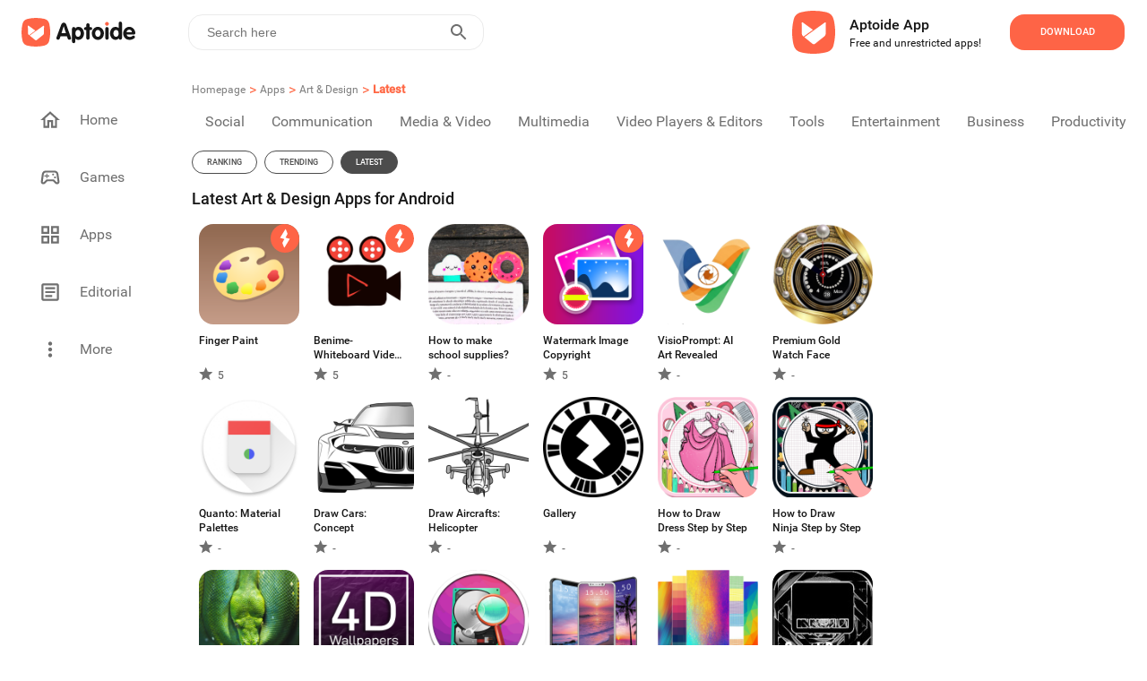

--- FILE ---
content_type: text/html; charset=utf-8
request_url: https://en.aptoide.com/group/applications/sub/art-design/latest
body_size: 30062
content:
<!DOCTYPE html><html lang="en"><head><link rel="icon" href="/static/favicon.ico" data-next-head=""/><meta property="td-site" content="New" data-next-head=""/><meta charSet="UTF-8" data-next-head=""/><link rel="preconnect" href="//cdn6.aptoide.com" data-next-head=""/><link rel="dns-prefetch" href="//cdn6.aptoide.com" data-next-head=""/><link rel="preconnect" href="//www.google-analytics.com" data-next-head=""/><link rel="dns-prefetch" href="//www.google-analytics.com" data-next-head=""/><link rel="preconnect" href="//ssl.google-analytics.com" data-next-head=""/><link rel="dns-prefetch" href="//ssl.google-analytics.com" data-next-head=""/><link rel="preconnect" href="//pagead2.googlesyndication.com" data-next-head=""/><link rel="dns-prefetch" href="//pagead2.googlesyndication.com" data-next-head=""/><title data-next-head="">Latest Art &amp; Design Apps for Android | Aptoide</title><meta name="robots" content="all" data-next-head=""/><meta name="description" content="Discover the latest Art &amp; Design Apps for Android on Aptoide." data-next-head=""/><meta property="og:description" content="Discover the latest Art &amp; Design Apps for Android on Aptoide." data-next-head=""/><meta property="og:type" content="website" data-next-head=""/><meta property="fb:app_id" content="477114135645153" data-next-head=""/><meta name="viewport" content="width=device-width, initial-scale=1, maximum-scale=2" data-next-head=""/><meta property="og:url" content="https://en.aptoide.com/group/applications/sub/art-design/latest" data-next-head=""/><meta property="og:title" content="Latest Art &amp; Design Apps for Android" data-next-head=""/><meta name="google-adsense-account" content="ca-pub-5055793541541470" data-next-head=""/><meta name="twitter:site" content="https://en.aptoide.com/group/applications/sub/art-design/latest" data-next-head=""/><meta name="twitter:card" content="summary_large_image" data-next-head=""/><meta name="twitter:image" content="https://static-images.aptoide.com/static/imgs/aptoide-logo-color-big.png" data-next-head=""/><meta property="og:image" content="https://static-images.aptoide.com/static/imgs/aptoide-logo-color-big.png" data-next-head=""/><meta property="og:image:width" content="1200" data-next-head=""/><meta property="og:image:height" content="630" data-next-head=""/><link rel="canonical" href="https://en.aptoide.com/group/applications/sub/art-design/latest" type="text/html" data-next-head=""/><link rel="alternate" href="https://en.aptoide.com/group/applications/sub/art-design/latest" hrefLang="en" type="text/html" data-next-head=""/><link rel="alternate" href="https://pt.aptoide.com/group/applications/sub/art-design/latest" hrefLang="pt" type="text/html" data-next-head=""/><link rel="alternate" href="https://br.aptoide.com/group/applications/sub/art-design/latest" hrefLang="pt-BR" type="text/html" data-next-head=""/><link rel="alternate" href="https://fr.aptoide.com/group/applications/sub/art-design/latest" hrefLang="fr" type="text/html" data-next-head=""/><link rel="alternate" href="https://es.aptoide.com/group/applications/sub/art-design/latest" hrefLang="es" type="text/html" data-next-head=""/><link rel="alternate" href="https://de.aptoide.com/group/applications/sub/art-design/latest" hrefLang="de" type="text/html" data-next-head=""/><link rel="alternate" href="https://it.aptoide.com/group/applications/sub/art-design/latest" hrefLang="it" type="text/html" data-next-head=""/><link rel="alternate" href="https://ru.aptoide.com/group/applications/sub/art-design/latest" hrefLang="ru" type="text/html" data-next-head=""/><link rel="alternate" href="https://ar.aptoide.com/group/applications/sub/art-design/latest" hrefLang="ar" type="text/html" data-next-head=""/><link rel="alternate" href="https://id.aptoide.com/group/applications/sub/art-design/latest" hrefLang="id" type="text/html" data-next-head=""/><link rel="alternate" href="https://in.aptoide.com/group/applications/sub/art-design/latest" hrefLang="hi" type="text/html" data-next-head=""/><link rel="alternate" href="https://bd.aptoide.com/group/applications/sub/art-design/latest" hrefLang="bn" type="text/html" data-next-head=""/><link rel="alternate" href="https://mr.aptoide.com/group/applications/sub/art-design/latest" hrefLang="mr" type="text/html" data-next-head=""/><link rel="alternate" href="https://pa.aptoide.com/group/applications/sub/art-design/latest" hrefLang="pa" type="text/html" data-next-head=""/><link rel="alternate" href="https://my.aptoide.com/group/applications/sub/art-design/latest" hrefLang="ms" type="text/html" data-next-head=""/><link rel="alternate" href="https://th.aptoide.com/group/applications/sub/art-design/latest" hrefLang="th" type="text/html" data-next-head=""/><link rel="alternate" href="https://vn.aptoide.com/group/applications/sub/art-design/latest" hrefLang="vi" type="text/html" data-next-head=""/><link rel="alternate" href="https://tr.aptoide.com/group/applications/sub/art-design/latest" hrefLang="tr" type="text/html" data-next-head=""/><link rel="alternate" href="https://cn.aptoide.com/group/applications/sub/art-design/latest" hrefLang="zh-CN" type="text/html" data-next-head=""/><link rel="alternate" href="https://ro.aptoide.com/group/applications/sub/art-design/latest" hrefLang="ro" type="text/html" data-next-head=""/><link rel="alternate" href="https://mm.aptoide.com/group/applications/sub/art-design/latest" hrefLang="my" type="text/html" data-next-head=""/><link rel="alternate" href="https://pl.aptoide.com/group/applications/sub/art-design/latest" hrefLang="pl" type="text/html" data-next-head=""/><link rel="alternate" href="https://rs.aptoide.com/group/applications/sub/art-design/latest" hrefLang="sr" type="text/html" data-next-head=""/><link rel="alternate" href="https://hu.aptoide.com/group/applications/sub/art-design/latest" hrefLang="hu" type="text/html" data-next-head=""/><link rel="alternate" href="https://gr.aptoide.com/group/applications/sub/art-design/latest" hrefLang="el" type="text/html" data-next-head=""/><link rel="alternate" href="https://bg.aptoide.com/group/applications/sub/art-design/latest" hrefLang="bg" type="text/html" data-next-head=""/><link rel="alternate" href="https://nl.aptoide.com/group/applications/sub/art-design/latest" hrefLang="nl" type="text/html" data-next-head=""/><link rel="alternate" href="https://ir.aptoide.com/group/applications/sub/art-design/latest" hrefLang="fa" type="text/html" data-next-head=""/><link rel="alternate" href="https://jp.aptoide.com/group/applications/sub/art-design/latest" hrefLang="ja" type="text/html" data-next-head=""/><link rel="alternate" href="https://ua.aptoide.com/group/applications/sub/art-design/latest" hrefLang="uk" type="text/html" data-next-head=""/><link rel="alternate" href="https://kr.aptoide.com/group/applications/sub/art-design/latest" hrefLang="ko" type="text/html" data-next-head=""/><link rel="next" href="https://en.aptoide.com/group/applications/sub/art-design?page=2" data-next-head=""/><noscript data-n-css=""></noscript><script defer="" nomodule="" src="https://cdn-en.aptoide.com/_next/static/chunks/polyfills-42372ed130431b0a.js"></script><script src="https://cdn-en.aptoide.com/_next/static/chunks/webpack-0a88ccea3527b101.js" defer=""></script><script src="https://cdn-en.aptoide.com/_next/static/chunks/vendors-c41824a097f9cf59.js" defer=""></script><script src="https://cdn-en.aptoide.com/_next/static/chunks/main-b907e3f0569cd1df.js" defer=""></script><script src="https://cdn-en.aptoide.com/_next/static/chunks/pages/_app-c73c673cc473303e.js" defer=""></script><script src="https://cdn-en.aptoide.com/_next/static/chunks/pages/subcategories-9c095dcc827e3e1b.js" defer=""></script><script src="https://cdn-en.aptoide.com/_next/static/PmvuFBNse8vHTu6Da3vdH/_buildManifest.js" defer=""></script><script src="https://cdn-en.aptoide.com/_next/static/PmvuFBNse8vHTu6Da3vdH/_ssgManifest.js" defer=""></script><style data-styled="" data-styled-version="6.1.19">html,body,div,span,applet,object,iframe,h1,h2,h3,h4,h5,h6,p,blockquote,pre,a,abbr,acronym,address,big,cite,code,del,dfn,em,img,ins,kbd,q,s,samp,small,strike,strong,sub,sup,tt,var,b,u,i,center,dl,dt,dd,menu,ol,ul,li,fieldset,form,label,legend,table,caption,tbody,tfoot,thead,tr,th,td,article,aside,canvas,details,embed,figure,figcaption,footer,header,hgroup,main,menu,nav,output,ruby,section,summary,time,mark,audio,video{margin:0;padding:0;border:0;font-size:100%;font:inherit;vertical-align:baseline;}/*!sc*/
article,aside,details,figcaption,figure,footer,header,hgroup,main,menu,nav,section{display:block;}/*!sc*/
*[hidden]{display:none;}/*!sc*/
body{line-height:1;}/*!sc*/
menu,ol,ul{list-style:none;}/*!sc*/
blockquote,q{quotes:none;}/*!sc*/
blockquote:before,blockquote:after,q:before,q:after{content:'';content:none;}/*!sc*/
table{border-collapse:collapse;border-spacing:0;}/*!sc*/
@font-face{font-family:'SF Pro';src:url('https://static-images.aptoide.com/static/font/SFPro/SF-Pro-Text-Regular.otf') format('opentype');font-weight:400;font-style:normal;font-display:swap;}/*!sc*/
@font-face{font-family:'SF Pro';src:url('https://static-images.aptoide.com/static/font/SFPro/SF-Pro-Text-Medium.otf') format('opentype');font-weight:500;font-style:normal;font-display:swap;}/*!sc*/
@font-face{font-family:'SF Pro';src:url('https://static-images.aptoide.com/static/font/SFPro/SF-Pro-Text-Semibold.otf') format('opentype');font-weight:600;font-style:normal;font-display:swap;}/*!sc*/
@font-face{font-family:'SF Pro';src:url('https://static-images.aptoide.com/static/font/SFPro/SF-Pro-Text-Bold.otf') format('opentype');font-weight:700;font-style:normal;font-display:swap;}/*!sc*/
@font-face{font-family:'SF Pro';src:url('https://static-images.aptoide.com/static/font/SFPro/SF-Pro-Display-Bold.otf') format('opentype');font-weight:700;font-style:normal;font-display:swap;}/*!sc*/
@font-face{font-family:'SF Pro';src:url('https://static-images.aptoide.com/static/font/SFPro/SF-Pro-Display-Semibold.otf') format('opentype');font-weight:600;font-style:normal;font-display:swap;}/*!sc*/
@font-face{font-family:'SF Pro';src:url('https://static-images.aptoide.com/static/font/SFPro/SF-Pro-Display-Regular.otf') format('opentype');font-weight:400;font-style:normal;font-display:swap;}/*!sc*/
@font-face{font-family:'Roboto';src:url('https://static-images.aptoide.com/static/font/Roboto/Roboto-Regular.woff2');font-weight:400;font-style:normal;font-display:swap;}/*!sc*/
@font-face{font-family:'Roboto';src:url('https://static-images.aptoide.com/static/font/Roboto/Roboto-Medium.woff2');font-weight:500;font-style:normal;font-display:swap;}/*!sc*/
html{box-sizing:border-box;}/*!sc*/
*,*::before,*::after{box-sizing:inherit;}/*!sc*/
body{font-family:'Roboto',sans-serif;height:auto;background-color:#fff;overflow-x:hidden;-webkit-tap-highlight-color:rgba(0,0,0,0)!important;-webkit-tap-highlight-color:transparent!important;}/*!sc*/
a{text-decoration:none!important;color:inherit;}/*!sc*/
.no-scroll{overflow:hidden!important;}/*!sc*/
.infinite-scroll-component{overflow:hidden!important;position:relative;}/*!sc*/
.lazy-load-image-background.opacity{background-image:none!important;opacity:0;}/*!sc*/
.lazy-load-image-background.opacity.lazy-load-image-loaded{opacity:1;transition:opacity .3s;}/*!sc*/
.homead{width:325px;height:100px;}/*!sc*/
@media(min-width:768px){.homead{width:728px;height:90px;}}/*!sc*/
@media(min-width:1024px){.homead{width:970px;height:90px;}}/*!sc*/
data-styled.g1[id="sc-global-hzPfhI1"]{content:"sc-global-hzPfhI1,"}/*!sc*/
.kzGGqL{display:flex;align-items:center;}/*!sc*/
data-styled.g2[id="sc-1951074a-0"]{content:"kzGGqL,"}/*!sc*/
.fLqumT{height:32px;width:133px;}/*!sc*/
@media (max-width: 63.99875em){.fLqumT{height:24px;width:98px;}}/*!sc*/
data-styled.g3[id="sc-1951074a-1"]{content:"fLqumT,"}/*!sc*/
.eOuywd{display:flex;justify-content:center;align-items:center;width:224px;height:56px;border-radius:16px;cursor:pointer;font-family:Roboto;font-style:normal;font-weight:500;text-transform:uppercase;font-size:11px;line-height:14px;transition:0.25s ease box-shadow;color:white;background-color:#fe6446;width:128px;height:40px;}/*!sc*/
@media (max-width: 63.99875em){.eOuywd{width:96px;}}/*!sc*/
.eOuywd :hover{box-shadow:0px 0px 19px #fe6446;}/*!sc*/
@media (max-width: 63.99875em){.eOuywd{width:104px;height:40px;flex-shrink:0;}}/*!sc*/
data-styled.g53[id="sc-5e871f12-3"]{content:"eOuywd,"}/*!sc*/
.cMhnwo{width:100%;}/*!sc*/
data-styled.g140[id="sc-889eeb6a-3"]{content:"cMhnwo,"}/*!sc*/
.ktWFjW{display:flex;align-items:center;width:344px;height:80px;padding-right:24px;background-color:'white';border-radius:24px;cursor:pointer;margin-right:1rem;box-shadow:none;border-radius:0;padding:0;width:100%;margin-right:0;height:fit-content;padding:1.5rem 1rem;}/*!sc*/
.ktWFjW :hover{background:#ececec;}/*!sc*/
@media (max-width: 63.99875em){.ktWFjW{margin-left:1rem;margin-bottom:1rem;width:304px;margin-left:1rem;margin-right:1rem;margin-bottom:0;padding:1.5rem 0;width:100%;}}/*!sc*/
data-styled.g144[id="sc-f3e0acf6-0"]{content:"ktWFjW,"}/*!sc*/
.khTvaR{display:flex;flex-direction:column;height:37px;justify-content:space-between;padding-left:8px;}/*!sc*/
data-styled.g145[id="sc-f3e0acf6-1"]{content:"khTvaR,"}/*!sc*/
.gwrQyV{font-family:Roboto;font-style:normal;color:#171717;white-space:nowrap;text-overflow:ellipsis;overflow:hidden;font-weight:500;font-size:16px;line-height:24px;}/*!sc*/
.dFBgke{font-family:Roboto;font-style:normal;color:#171717;white-space:nowrap;text-overflow:ellipsis;overflow:hidden;font-weight:normal;font-size:12px;line-height:16px;}/*!sc*/
data-styled.g146[id="sc-f3e0acf6-2"]{content:"gwrQyV,dFBgke,"}/*!sc*/
.fSmhWn{width:48px;height:48px;margin-right:16px;}/*!sc*/
data-styled.g147[id="sc-f3e0acf6-3"]{content:"fSmhWn,"}/*!sc*/
.hLprxD{margin-left:auto;}/*!sc*/
@media (max-width: 63.99875em){.hLprxD{margin-right:1rem;}}/*!sc*/
data-styled.g148[id="sc-f3e0acf6-4"]{content:"hLprxD,"}/*!sc*/
.gklIfu{display:flex;justify-content:flex-start;width:100%;}/*!sc*/
data-styled.g149[id="sc-f3e0acf6-5"]{content:"gklIfu,"}/*!sc*/
.jiEdTP:before{background-color:#fe6446;border-radius:24px;position:absolute;display:block;top:0;left:0;width:3rem;height:1.5rem;border:0.1rem solid transparent;border-radius:4px;background:#b5b5b5;content:'';}/*!sc*/
data-styled.g183[id="sc-8a111a85-0"]{content:"jiEdTP,"}/*!sc*/
.etmkgn{outline:0;user-select:none;display:inline-block;position:absolute;opacity:0;}/*!sc*/
.etmkgn+.sc-8a111a85-0{position:relative;display:initial;font-size:1rem;line-height:initial;padding-left:2.5rem;padding-top:0.2rem;cursor:pointer;}/*!sc*/
.etmkgn+.sc-8a111a85-0::before{position:absolute;display:block;top:6.5px;left:0;width:40px;height:0.875rem;border:0.1rem solid transparent;border-radius:4px;opacity:0.4;background:#b5b5b5;content:'';border-radius:24px;}/*!sc*/
.etmkgn+.sc-8a111a85-0::after{display:block;position:absolute;top:0.25rem;left:0rem;width:1.25rem;height:1.25rem;-webkit-transform:translate3d(0,0,0);transform:translate3d(0,0,0);border-radius:4px;background:#6f6f6f;transition:all 0.25s ease-out;content:'';border-radius:50%;}/*!sc*/
.etmkgn:checked+.sc-8a111a85-0::before{background-color:#fe9150;opacity:1;}/*!sc*/
.etmkgn:checked+.sc-8a111a85-0::after{left:1.5rem;background-color:#fe6446;}/*!sc*/
data-styled.g184[id="sc-8a111a85-1"]{content:"etmkgn,"}/*!sc*/
.jczhfi{width:auto;padding:8px 5px;background-color:white;border:solid 1px #fe6446;border-radius:16px;color:#fe6446;margin:5px;text-align:center;cursor:pointer;text-decoration:none;}/*!sc*/
.jczhfi :nth-child(1){margin-left:0;}/*!sc*/
@media (max-width: 63.99875em){.jczhfi :nth-child(1){margin-left:1rem;}}/*!sc*/
.jczhfi:hover{text-decoration:none;}/*!sc*/
data-styled.g185[id="sc-8ae13221-0"]{content:"jczhfi,"}/*!sc*/
.ocukT{width:100%;padding:0 15px;}/*!sc*/
data-styled.g186[id="sc-8ae13221-1"]{content:"ocukT,"}/*!sc*/
.hqZLag{padding-top:3rem 0rem;display:flex;flex-direction:column;width:100%;margin-top:1rem;padding-left:0.5rem;padding-right:0.5rem;}/*!sc*/
@media (max-width: 63.99875em){.hqZLag{padding-left:0;padding-right:0;}}/*!sc*/
data-styled.g187[id="sc-12369a82-0"]{content:"hqZLag,"}/*!sc*/
.etXYa-D{display:inline-flex;justify-content:flex-start;padding:0.5rem 0.5rem;padding-left:0;max-width:100%;}/*!sc*/
.etXYa-D :nth-child(1){padding-top:0;}/*!sc*/
@media (max-width: 63.99875em){.etXYa-D :nth-child(1){padding-top:0.5rem;}}/*!sc*/
@media (max-width: 63.99875em){.etXYa-D{padding-bottom:0;margin-left:1rem;}}/*!sc*/
data-styled.g188[id="sc-12369a82-1"]{content:"etXYa-D,"}/*!sc*/
.mYMPr{width:24px;height:24px;}/*!sc*/
data-styled.g189[id="sc-12369a82-2"]{content:"mYMPr,"}/*!sc*/
.bygwFl{display:flex;justify-content:space-between;align-items:center;width:100%;padding:0 0.5rem;}/*!sc*/
data-styled.g190[id="sc-12369a82-3"]{content:"bygwFl,"}/*!sc*/
.kVSFoi{font-family:Roboto;font-style:normal;font-weight:500;font-size:14px;line-height:20px;color:#171717;}/*!sc*/
data-styled.g191[id="sc-12369a82-4"]{content:"kVSFoi,"}/*!sc*/
.kFIoba{display:inline-flex;align-content:center;align-items:center;justify-content:flex-start;min-width:5rem;width:99.8%;height:fit-content;overflow-y:hidden;overflow-x:auto;-webkit-overflow-scrolling:touch;margin:8px 0;-ms-overflow-style:none;scrollbar-width:none;}/*!sc*/
.kFIoba ::-webkit-scrollbar{display:none;}/*!sc*/
data-styled.g194[id="sc-12369a82-7"]{content:"kFIoba,"}/*!sc*/
.galYdn{margin:0.5rem 0;}/*!sc*/
data-styled.g196[id="sc-12369a82-9"]{content:"galYdn,"}/*!sc*/
.jjQgQF{font-family:Roboto;font-style:normal;font-weight:normal;font-size:14px;line-height:20px;color:#4c4c4c;}/*!sc*/
@media (max-width: 63.99875em){.jjQgQF{margin-left:1rem;}}/*!sc*/
data-styled.g197[id="sc-12369a82-10"]{content:"jjQgQF,"}/*!sc*/
.bObbQC{padding:0 0.5rem;margin-bottom:0;cursor:pointer;z-index:10;display:flex;flex-direction:column;height:fit-content;margin-bottom:1rem;padding:0 0.5rem;}/*!sc*/
.bObbQC :nth-child(6n + 1){padding-left:0px;}/*!sc*/
@media (max-width: 63.99875em){.bObbQC{padding:0;margin:0.5rem;}}/*!sc*/
data-styled.g222[id="sc-a074bef6-0"]{content:"bObbQC,"}/*!sc*/
.jtDpXZ{text-align:left;overflow:hidden;margin-top:10px;cursor:pointer;position:relative;width:112px;height:35px;width:100px;}/*!sc*/
@media screen and (min-width:250px) and (max-width:365px){.jtDpXZ{width:80px;}}/*!sc*/
data-styled.g223[id="sc-a074bef6-1"]{content:"jtDpXZ,"}/*!sc*/
.crFLgN{font-family:Roboto;font-style:normal;font-weight:500;font-size:12px;line-height:16px;color:white;display:inline-block;display:-webkit-box;-webkit-line-clamp:2;-webkit-box-orient:vertical;overflow:hidden;color:#171717;}/*!sc*/
data-styled.g224[id="sc-a074bef6-2"]{content:"crFLgN,"}/*!sc*/
.izheJC{display:flex;align-items:center;font-family:Roboto;font-style:normal;font-weight:500;font-size:12px;line-height:16px;color:white;width:100%;height:20px;color:#6f6f6f;}/*!sc*/
.izheJC img{margin-right:5px;}/*!sc*/
data-styled.g225[id="sc-a074bef6-3"]{content:"izheJC,"}/*!sc*/
.dtJgSk{display:flex;flex-direction:column;}/*!sc*/
data-styled.g226[id="sc-a074bef6-4"]{content:"dtJgSk,"}/*!sc*/
.cJDEGv{height:112px;width:112px;border-radius:16px;position:relative;overflow:hidden;}/*!sc*/
@media (max-width: 63.99875em){.cJDEGv{width:100px;height:100px;}}/*!sc*/
@media screen and (min-width:250px) and (max-width:365px){.cJDEGv{width:80px;height:80px;}}/*!sc*/
data-styled.g227[id="sc-a074bef6-5"]{content:"cJDEGv,"}/*!sc*/
.KNuDh{position:absolute;top:0;right:0;width:32px;height:32px;}/*!sc*/
data-styled.g228[id="sc-a074bef6-6"]{content:"KNuDh,"}/*!sc*/
.gsoSro{padding-top:4px;}/*!sc*/
data-styled.g229[id="sc-a074bef6-7"]{content:"gsoSro,"}/*!sc*/
.jBSMFx{display:flex;flex-direction:column;width:416px;position:relative;margin-top:16px;}/*!sc*/
@media (max-width: 63.99875em){.jBSMFx{width:100%;z-index:0;}}/*!sc*/
data-styled.g245[id="sc-2631f73e-0"]{content:"jBSMFx,"}/*!sc*/
.bNVblQ{min-width:180px;width:fit-content;border:1px solid #171717;border-radius:16px;height:40px;padding:10px 16px;display:flex;align-items:center;cursor:pointer;position:relative;z-index:2;background:#ffffff;}/*!sc*/
data-styled.g246[id="sc-2631f73e-1"]{content:"bNVblQ,"}/*!sc*/
.kyQnhl{font-family:'Roboto';font-style:normal;font-weight:400;font-size:14px;line-height:20px;color:#171717;margin-right:8px;}/*!sc*/
data-styled.g250[id="sc-2631f73e-5"]{content:"kyQnhl,"}/*!sc*/
.fOTONF{margin-left:auto;}/*!sc*/
data-styled.g251[id="sc-2631f73e-6"]{content:"fOTONF,"}/*!sc*/
.jOctte{margin-top:40px;display:flex;align-items:center;}/*!sc*/
data-styled.g252[id="sc-49faf5e3-0"]{content:"jOctte,"}/*!sc*/
.easVKF{height:32px;width:32px;border-radius:50%;border:1px solid #6f6f6f;display:flex;align-items:center;justify-content:center;}/*!sc*/
data-styled.g253[id="sc-49faf5e3-1"]{content:"easVKF,"}/*!sc*/
.gLeNQg{width:12px;height:12px;}/*!sc*/
data-styled.g254[id="sc-49faf5e3-2"]{content:"gLeNQg,"}/*!sc*/
.cSJteB:not(:last-child) div{margin-right:1rem;}/*!sc*/
data-styled.g255[id="sc-49faf5e3-3"]{content:"cSJteB,"}/*!sc*/
.qCCdu{width:768px;display:flex;flex-direction:column;margin-top:5rem;position:relative;padding-bottom:1.5rem;}/*!sc*/
@media (max-width: 63.99875em){.qCCdu{width:100%;padding-bottom:140px;padding-right:1rem;padding-left:1rem;}}/*!sc*/
data-styled.g256[id="sc-aef723a4-0"]{content:"qCCdu,"}/*!sc*/
.gauJuX{width:91px;height:24px;margin-bottom:0.5rem;}/*!sc*/
data-styled.g257[id="sc-aef723a4-1"]{content:"gauJuX,"}/*!sc*/
.kJdxGr{position:relative;display:flex;flex-direction:column;margin-left:55px;height:290px;}/*!sc*/
.kJdxGr :first-child{margin-left:0;}/*!sc*/
@media only screen and (max-width:1170px){.kJdxGr{margin-left:40px;}}/*!sc*/
@media only screen and (max-width:1130px){.kJdxGr{margin-left:30px;}}/*!sc*/
@media only screen and (max-width:1100px){.kJdxGr{margin-left:20px;}}/*!sc*/
@media (max-width: 63.99875em){.kJdxGr{margin-left:1rem;height:auto;}.kJdxGr :nth-child(2){margin-left:auto;}}/*!sc*/
data-styled.g258[id="sc-aef723a4-2"]{content:"kJdxGr,"}/*!sc*/
.fCPDgl{display:flex;width:100%;}/*!sc*/
@media (max-width: 63.99875em){.fCPDgl{margin-bottom:1rem;}.fCPDgl :nth-child(3){margin-bottom:0;}}/*!sc*/
data-styled.g259[id="sc-aef723a4-3"]{content:"fCPDgl,"}/*!sc*/
.fNKYQQ{width:100%;text-align:left;text-justify:inter-word;font-family:'Roboto';font-style:normal;font-weight:400;font-size:14px;line-height:20px;color:#171717;}/*!sc*/
@media (max-width: 63.99875em){.fNKYQQ{width:100%;}}/*!sc*/
data-styled.g260[id="sc-aef723a4-4"]{content:"fNKYQQ,"}/*!sc*/
.EvDVY{font-family:'Roboto';font-style:normal;font-weight:500;font-size:16px;line-height:24px;color:#171717;margin-bottom:1rem;white-space:nowrap;}/*!sc*/
data-styled.g261[id="sc-aef723a4-5"]{content:"EvDVY,"}/*!sc*/
.rtgAZ{font-family:'Roboto';font-style:normal;font-weight:400;font-size:14px;line-height:20px;color:#4c4c4c;margin-bottom:1rem;white-space:nowrap;}/*!sc*/
data-styled.g262[id="sc-aef723a4-6"]{content:"rtgAZ,"}/*!sc*/
.coGUlo{font-family:'Roboto';font-style:normal;font-weight:400;font-size:10px;line-height:14px;color:#b3b3b3;margin-top:auto;}/*!sc*/
data-styled.g264[id="sc-aef723a4-8"]{content:"coGUlo,"}/*!sc*/
.kaUFHg{font-family:'Roboto';font-style:normal;font-weight:400;font-size:10px;line-height:14px;color:#4c4c4c;margin-right:1.5rem;white-space:nowrap;cursor:pointer;}/*!sc*/
@media (max-width: 63.99875em){.kaUFHg{margin-bottom:1rem;}}/*!sc*/
data-styled.g265[id="sc-aef723a4-9"]{content:"kaUFHg,"}/*!sc*/
.fJeSTU{position:absolute;left:0;bottom:0;display:flex;align-items:center;}/*!sc*/
@media (max-width: 63.99875em){.fJeSTU{margin-left:0;position:relative;}}/*!sc*/
data-styled.g266[id="sc-aef723a4-10"]{content:"fJeSTU,"}/*!sc*/
.hXJcyJ{background-color:white;display:inline-flex;right:0;font-size:18px;transition:all 500ms ease-in-out;align-self:flex-end;justify-content:flex-end;direction:ltr;z-index:100;height:40px;width:100%;margin-left:1.5rem;border:1px solid #EBEBEB;border-radius:16px;}/*!sc*/
@media (max-width: 63.99875em){.hXJcyJ{margin-right:1rem;}}/*!sc*/
data-styled.g360[id="sc-f7057e01-0"]{content:"hXJcyJ,"}/*!sc*/
.bvWGCX{display:inline-flex;justify-content:start;align-items:center;width:100%;float:right;}/*!sc*/
data-styled.g361[id="sc-f7057e01-1"]{content:"bvWGCX,"}/*!sc*/
.cnXxJt{width:100%;height:100%;border:0;padding:8px 10px;font-size:0.875rem;outline:none;background:transparent;float:right;color:#808080;}/*!sc*/
.cnXxJt:-webkit-autofill,.cnXxJt:-webkit-autofill:hover,.cnXxJt:-webkit-autofill:focus,.cnXxJt:-webkit-autofill:active{-webkit-transition:'color 9999s ease-out, background-color 9999s ease-out';-webkit-transition-delay:9999s;}/*!sc*/
.cnXxJt:focus{outline:none;}/*!sc*/
@media (max-width: 63.99875em){.cnXxJt{padding-right:0;padding-left:5px;}}/*!sc*/
data-styled.g362[id="sc-f7057e01-2"]{content:"cnXxJt,"}/*!sc*/
.hsgIVA{width:100%;border:0;padding:8px 10px;font-size:18px;font-weight:500;outline:none;background:transparent;float:right;padding-right:0;}/*!sc*/
.hsgIVA:focus{outline:none;}/*!sc*/
@media (max-width: 63.99875em){.hsgIVA{padding-right:0;}}/*!sc*/
data-styled.g363[id="sc-f7057e01-3"]{content:"hsgIVA,"}/*!sc*/
.gdExTn{display:inline-flex;border:none;background-color:white;color:#fff;padding:0 10px;margin-right:5px;text-transform:uppercase;letter-spacing:2px;font-weight:600;font-size:14px;cursor:pointer;float:right;outline:none;}/*!sc*/
.gdExTn:hover{outline:none;}/*!sc*/
@media (max-width: 63.99875em){.gdExTn{padding:0 5px;}}/*!sc*/
data-styled.g364[id="sc-f7057e01-4"]{content:"gdExTn,"}/*!sc*/
.eiqnaj{width:24px;height:24px;}/*!sc*/
data-styled.g365[id="sc-f7057e01-5"]{content:"eiqnaj,"}/*!sc*/
@media (max-width: 63.99875em){.ifWHGi{margin-left:auto;}}/*!sc*/
data-styled.g369[id="sc-df427989-0"]{content:"ifWHGi,"}/*!sc*/
.dtVNqe{display:flex;flex-direction:row;padding:25px;height:65px;background:#ffffff;justify-content:flex-end;}/*!sc*/
@media (max-width: 63.99875em){.dtVNqe{height:fit-content;padding:0;padding-right:8px;padding-left:8px;}}/*!sc*/
data-styled.g370[id="sc-8ea81a04-0"]{content:"dtVNqe,"}/*!sc*/
.eQcKTF{display:flex;flex-direction:column;justify-content:center;align-items:flex-start;padding:16px;}/*!sc*/
@media (max-width: 63.99875em){.eQcKTF{padding-left:8px;}}/*!sc*/
data-styled.g372[id="sc-8ea81a04-2"]{content:"eQcKTF,"}/*!sc*/
.kRVJaY{width:48px;height:48px;object-fit:contain;}/*!sc*/
@media (max-width: 63.99875em){.kRVJaY{margin-right:0.1rem;width:40px;height:40px;}}/*!sc*/
data-styled.g373[id="sc-8ea81a04-3"]{content:"kRVJaY,"}/*!sc*/
.btyrmp{display:flex;align-items:center;justify-content:flex-start;}/*!sc*/
data-styled.g374[id="sc-8ea81a04-4"]{content:"btyrmp,"}/*!sc*/
.dxlvxY{display:flex;justify-content:flex-end;align-items:center;padding-left:1rem;}/*!sc*/
@media (max-width: 63.99875em){.dxlvxY{padding-left:2rem;}}/*!sc*/
@media (max-width: 47.99875em){.dxlvxY{padding-left:0;}}/*!sc*/
data-styled.g375[id="sc-8ea81a04-5"]{content:"dxlvxY,"}/*!sc*/
.jvVMhb{font-family:Roboto;font-weight:500;color:#171717;font-size:16px;line-height:24px;}/*!sc*/
data-styled.g376[id="sc-8ea81a04-6"]{content:"jvVMhb,"}/*!sc*/
.dIlTIu{font-size:12px;line-height:16px;color:#171717;}/*!sc*/
data-styled.g377[id="sc-8ea81a04-7"]{content:"dIlTIu,"}/*!sc*/
.hrltVI{z-index:100;height:65px;z-index:100;height:65px;margin:0px auto;padding:0px;height:72px;left:0px;top:0px;background:#ffffff;}/*!sc*/
data-styled.g379[id="sc-3a8206fc-0"]{content:"hrltVI,"}/*!sc*/
.bpgwrm{display:inline-flex;align-items:center;justify-content:flex-start;width:100%;height:100%;min-height:3.25rem;position:relative;z-index:10;}/*!sc*/
data-styled.g380[id="sc-3a8206fc-1"]{content:"bpgwrm,"}/*!sc*/
.xdyGD{display:inline-flex;width:55vw;}/*!sc*/
data-styled.g381[id="sc-3a8206fc-2"]{content:"xdyGD,"}/*!sc*/
.duA-dLo{display:flex;justify-content:flex-end;width:45vw;}/*!sc*/
@media screen and (min-width:1024px) and (max-width:1250px){.duA-dLo{padding-right:10px;}}/*!sc*/
data-styled.g382[id="sc-3a8206fc-3"]{content:"duA-dLo,"}/*!sc*/
.iaHIKC{display:flex;justify-content:center;align-items:center;margin-left:1.3125rem;margin-right:2rem;min-width:133px;min-height:32px;width:10%;}/*!sc*/
data-styled.g383[id="sc-3a8206fc-4"]{content:"iaHIKC,"}/*!sc*/
.ibqKEt{display:inline-flex;justify-content:flex-end;z-index:101;position:relative;width:354px;}/*!sc*/
data-styled.g384[id="sc-3a8206fc-5"]{content:"ibqKEt,"}/*!sc*/
.iDQXct{top:0;left:0;right:0;z-index:100;position:fixed;}/*!sc*/
data-styled.g385[id="sc-6463b332-0"]{content:"iDQXct,"}/*!sc*/
.HntKu{background:white;width:100vw;height:72px;z-index:100;}/*!sc*/
@media (max-width: 63.99875em){.HntKu{height:56px;position:fixed;top:0;}}/*!sc*/
data-styled.g386[id="sc-6463b332-1"]{content:"HntKu,"}/*!sc*/
.ieNjTg{display:flex;flex-direction:column;align-items:flex-start;width:100%;max-width:768px;padding:0 1rem;}/*!sc*/
@media (max-width: 63.99875em){.ieNjTg{overflow-y:scroll;padding:0;max-width:100%;}}/*!sc*/
data-styled.g388[id="sc-900dc52a-0"]{content:"ieNjTg,"}/*!sc*/
.bBKabi{width:0%;transform:translateY(-180%);overflow-y:scroll;position:relative;background-color:white;z-index:500;top:72px;max-width:calc(100vw - 190px);max-height:calc(100vh - 72px);-ms-overflow-style:none;scrollbar-width:none;border-radius:1.5rem;height:fit-content;}/*!sc*/
.bBKabi ::-webkit-scrollbar{display:none;}/*!sc*/
@media (max-width: 63.99875em){.bBKabi{position:fixed;top:0;left:0;width:0%;max-width:100%;padding-left:0;height:calc(100vh - 56px);max-height:calc(100vh - 56px);border-radius:0;}}/*!sc*/
data-styled.g389[id="sc-900dc52a-1"]{content:"bBKabi,"}/*!sc*/
.kIJvTV{width:100%;}/*!sc*/
data-styled.g390[id="sc-900dc52a-2"]{content:"kIJvTV,"}/*!sc*/
.cJJKwH{width:100%;align-self:center;border-top:1px solid #e9e9e9;}/*!sc*/
@media (max-width: 63.99875em){.cJJKwH{margin:0 1rem;width:inherit;}}/*!sc*/
data-styled.g391[id="sc-900dc52a-3"]{content:"cJJKwH,"}/*!sc*/
.hvNOJI{width:100%;padding:1.5rem 1rem;display:flex;justify-content:space-between;align-items:center;color:#9e9e9e;cursor:pointer;}/*!sc*/
.hvNOJI :hover{background:#ececec;}/*!sc*/
@media (max-width: 63.99875em){.hvNOJI{margin:0 1rem;padding-left:0;padding-right:0;width:inherit;}}/*!sc*/
data-styled.g392[id="sc-900dc52a-4"]{content:"hvNOJI,"}/*!sc*/
.jkEfa-d{margin-right:0rem;}/*!sc*/
@media (max-width: 63.99875em){.jkEfa-d{margin-right:0.5rem;}}/*!sc*/
data-styled.g397[id="sc-900dc52a-9"]{content:"jkEfa-d,"}/*!sc*/
.hdfPMJ{font-family:Roboto;font-style:normal;font-weight:normal;font-size:14px;line-height:20px;color:#4c4c4c;}/*!sc*/
@media (max-width: 63.99875em){.hdfPMJ{margin-left:0.5rem;}}/*!sc*/
data-styled.g398[id="sc-900dc52a-10"]{content:"hdfPMJ,"}/*!sc*/
.jMjgIH{width:100%;padding:1.5rem;display:flex;align-items:center;border-bottom:0.5px solid #b3b3b3;}/*!sc*/
@media (max-width: 63.99875em){.jMjgIH{width:100%;margin-left:0;}}/*!sc*/
data-styled.g400[id="sc-900dc52a-12"]{content:"jMjgIH,"}/*!sc*/
.gsNwfe{cursor:pointer;margin-left:auto;width:1rem;height:1rem;}/*!sc*/
@media (max-width: 63.99875em){.gsNwfe{margin-left:0;}}/*!sc*/
data-styled.g401[id="sc-900dc52a-13"]{content:"gsNwfe,"}/*!sc*/
.fDfSgK{width:25px;height:25px;}/*!sc*/
@media (max-width: 63.99875em){.fDfSgK{margin-right:1rem;}}/*!sc*/
data-styled.g402[id="sc-900dc52a-14"]{content:"fDfSgK,"}/*!sc*/
.hBhQOT{position:relative;}/*!sc*/
data-styled.g403[id="sc-47590545-0"]{content:"hBhQOT,"}/*!sc*/
.dhuife{flex:0.1;display:flex;flex-direction:column;position:fixed;margin-top:0.85rem;}/*!sc*/
@media (max-width: 63.99875em){.dhuife{position:fixed;width:100%;bottom:0;flex:0;flex-direction:row;z-index:100;background-color:white;justify-content:space-between;padding:0 20px;box-shadow:0px 0px 19px rgba(0,0,0,0.2);margin-top:0;z-index:502;padding-right:0;}}/*!sc*/
data-styled.g410[id="sc-47590545-7"]{content:"dhuife,"}/*!sc*/
.bkRSUX{display:flex;align-items:center;border-radius:0px 24px 24px 0px;padding:20px 43px;cursor:pointer;width:100%;}/*!sc*/
@media (max-width: 63.99875em){.bkRSUX{flex-direction:column;width:fit-content;background-color:white;padding:8px 10px;}}/*!sc*/
.kaAKJK{display:flex;align-items:center;border-radius:0px 24px 24px 0px;padding:20px 43px;cursor:pointer;width:100%;padding-right:63px;}/*!sc*/
@media (max-width: 63.99875em){.kaAKJK{flex-direction:column;width:fit-content;background-color:white;padding:8px 10px;box-shadow:0px 0px 19px rgb(0 0 0 / 20%);border-radius:24px 0px 0px 0px;padding-right:15px;padding-left:15px;}}/*!sc*/
data-styled.g411[id="sc-47590545-8"]{content:"bkRSUX,kaAKJK,"}/*!sc*/
.bxawDG{display:flex;align-items:center;justify-content:center;width:26px;height:19px;}/*!sc*/
data-styled.g414[id="sc-47590545-11"]{content:"bxawDG,"}/*!sc*/
.dvmvLh{color:#6F6F6F;font-family:Roboto;font-style:normal;font-weight:normal;font-size:16px;line-height:24px;padding-left:20px;white-space:nowrap;overflow:hidden;text-overflow:ellipsis;max-width:98px;}/*!sc*/
@media (max-width: 63.99875em){.dvmvLh{max-width:0;padding-left:0;padding-top:5px;font-size:12px;line-height:16px;color:#6F6F6F;}}/*!sc*/
.jpZEgZ{color:#6F6F6F;font-family:Roboto;font-style:normal;font-weight:normal;font-size:16px;line-height:24px;padding-left:20px;white-space:nowrap;overflow:hidden;text-overflow:ellipsis;max-width:98px;}/*!sc*/
@media (max-width: 63.99875em){.jpZEgZ{padding-left:0;padding-top:5px;font-size:12px;line-height:16px;color:#6F6F6F;}}/*!sc*/
data-styled.g415[id="sc-47590545-12"]{content:"dvmvLh,jpZEgZ,"}/*!sc*/
.bRYTqv{position:fixed;margin-top:16.85rem;}/*!sc*/
data-styled.g417[id="sc-47590545-14"]{content:"bRYTqv,"}/*!sc*/
.bhxMGJ{overflow-x:hidden;flex:0.9;display:flex;flex-direction:column;align-items:flex-start;padding-left:1.5rem;position:absolute;left:190px;max-width:calc(100vw - 205px);width:100%;}/*!sc*/
@media (max-width: 63.99875em){.bhxMGJ{flex:1;align-items:flex-start;margin-top:0;padding-left:0;position:relative;left:0;max-width:100%;height:inherit;}}/*!sc*/
data-styled.g419[id="sc-6eb2001-0"]{content:"bhxMGJ,"}/*!sc*/
.eXrGFz{display:flex;position:relative;margin-top:88px;}/*!sc*/
@media (max-width: 63.99875em){.eXrGFz{margin-top:72px;}}/*!sc*/
data-styled.g420[id="sc-6eb2001-1"]{content:"eXrGFz,"}/*!sc*/
.bnyJWF{display:flex;flex-direction:column;height:100vh;}/*!sc*/
data-styled.g421[id="sc-6eb2001-2"]{content:"bnyJWF,"}/*!sc*/
.emBQEa{background-color:#ffffff;display:flex;align-items:center;flex-wrap:wrap;width:100%;}/*!sc*/
@media (max-width: 63.99875em){.emBQEa{grid-template-columns:repeat(auto-fill,116px);justify-content:space-between;display:grid;grid-auto-flow:row;}}/*!sc*/
@media screen and (min-width:250px) and (max-width:365px){.emBQEa{grid-template-columns:repeat(auto-fill,96px);}}/*!sc*/
data-styled.g425[id="sc-da61cba9-1"]{content:"emBQEa,"}/*!sc*/
.bCkTvm{align-items:center;justify-content:space-between;padding:0.5rem;padding-left:0;padding-top:0;}/*!sc*/
data-styled.g432[id="sc-b0667514-0"]{content:"bCkTvm,"}/*!sc*/
.JfABV{position:relative;margin-bottom:0;}/*!sc*/
.JfABV:not(:last-child){margin-bottom:0;}/*!sc*/
data-styled.g433[id="sc-b0667514-1"]{content:"JfABV,"}/*!sc*/
.chukV{display:inline-flex;flex-direction:row;justify-content:flex-start;width:auto;margin-left:0;}/*!sc*/
@media (max-width: 63.99875em){.chukV{margin-left:0.25rem;}}/*!sc*/
.chukV :first-child{padding-left:0;}/*!sc*/
.kMkmxy{display:inline-flex;flex-direction:row;justify-content:flex-start;width:auto;margin-left:0.25rem;}/*!sc*/
@media (max-width: 63.99875em){.kMkmxy{margin-left:0.25rem;}}/*!sc*/
.kMkmxy :first-child{padding-left:0;}/*!sc*/
data-styled.g435[id="sc-b0667514-3"]{content:"chukV,kMkmxy,"}/*!sc*/
.gGZWHF{font-size:15px;height:1rem;width:auto;margin-left:0.5rem;padding-left:2%;}/*!sc*/
.gGZWHF:first-child{margin-left:0;padding-left:0;}/*!sc*/
.gGZWHFli::before{color:#fe6446;}/*!sc*/
@media (max-width: 63.99875em){.gGZWHF{font-size:12px;height:1rem;width:auto;}.gGZWHF:first-child{margin-left:0;}}/*!sc*/
data-styled.g436[id="sc-b0667514-4"]{content:"gGZWHF,"}/*!sc*/
.jjjMrQ{height:auto;line-height:1.5rem;margin-left:0.25rem;color:#ff6946;}/*!sc*/
data-styled.g437[id="sc-b0667514-5"]{content:"jjjMrQ,"}/*!sc*/
.eAUruJ{line-height:1.5rem;color:#7e7e7e;text-transform:capitalize;font-size:0.75rem;pointer-events:visible;}/*!sc*/
.eAUruJ :hover{color:#ff6946;text-decoration:underline!important;text-decoration-color:#ff6946!important;}/*!sc*/
@media (max-width: 63.99875em){.eAUruJ{font-size:10px;}}/*!sc*/
.eAUruJ:last-child{display:block;}/*!sc*/
.hWPLsH{line-height:1.5rem;color:#ff6946;text-transform:capitalize;font-size:0.82rem;font-weight:bold;pointer-events:visible;}/*!sc*/
.hWPLsH :hover{color:#ff6946;}/*!sc*/
@media (max-width: 63.99875em){.hWPLsH{font-size:10px;}}/*!sc*/
.hWPLsH:last-child{display:block;}/*!sc*/
data-styled.g439[id="sc-b0667514-7"]{content:"eAUruJ,hWPLsH,"}/*!sc*/
.dyHOUg{width:100%;display:flex;flex-direction:column;align-items:center;margin-top:1.5rem;}/*!sc*/
data-styled.g822[id="sc-2effe423-1"]{content:"dyHOUg,"}/*!sc*/
.cexlxt{display:flex;align-items:center;}/*!sc*/
data-styled.g823[id="sc-2effe423-2"]{content:"cexlxt,"}/*!sc*/
.icigwx{background:#ffffff;border:1px solid #ebebeb;box-sizing:border-box;border-radius:50%;font-family:Roboto;font-style:normal;font-weight:normal;font-size:12px;line-height:16px;color:#171717;margin-right:0.5rem;width:2rem;height:2rem;display:flex;align-items:center;justify-content:center;cursor:pointer;background:#fe6446;color:#ffffff;}/*!sc*/
.icigwx :hover{border:2px solid #ebebeb;}/*!sc*/
.kLlgIx{background:#ffffff;border:1px solid #ebebeb;box-sizing:border-box;border-radius:50%;font-family:Roboto;font-style:normal;font-weight:normal;font-size:12px;line-height:16px;color:#171717;margin-right:0.5rem;width:2rem;height:2rem;display:flex;align-items:center;justify-content:center;cursor:pointer;}/*!sc*/
.kLlgIx :hover{border:2px solid #ebebeb;}/*!sc*/
data-styled.g824[id="sc-2effe423-3"]{content:"icigwx,kLlgIx,"}/*!sc*/
.fswcoN{width:100%;display:flex;align-items:center;overflow-x:scroll;-ms-overflow-style:none;scrollbar-width:none;}/*!sc*/
.fswcoN ::-webkit-scrollbar{display:none;}/*!sc*/
@media (max-width: 63.99875em){.fswcoN{padding-left:1rem;}}/*!sc*/
data-styled.g1148[id="sc-cc5ea8a5-0"]{content:"fswcoN,"}/*!sc*/
.iVftXw{display:flex;}/*!sc*/
data-styled.g1149[id="sc-cc5ea8a5-1"]{content:"iVftXw,"}/*!sc*/
.cyfYMS{margin:0 15px;width:fit-content;white-space:pre;font-family:Roboto;font-style:normal;font-weight:normal;font-size:16px;line-height:24px;color:#6f6f6f;padding:4px 0;}/*!sc*/
.cyfYMS :first-child{margin-left:0;}/*!sc*/
data-styled.g1150[id="sc-cc5ea8a5-2"]{content:"cyfYMS,"}/*!sc*/
.ENzkt{display:flex;align-items:center;margin-top:1rem;margin-bottom:1rem;}/*!sc*/
data-styled.g1151[id="sc-c8401c80-0"]{content:"ENzkt,"}/*!sc*/
.hjhTWV{background:white;border:1px solid #4c4c4c;box-sizing:border-box;border-radius:68px;display:flex;align-items:center;justify-content:center;padding:5px 1rem;margin-right:0.5rem;font-family:Roboto;font-style:normal;font-weight:500;font-size:9px;line-height:14px;display:flex;align-items:center;text-transform:uppercase;color:#4C4C4C;}/*!sc*/
.egpfNd{background:#4C4C4C;border:1px solid #4c4c4c;box-sizing:border-box;border-radius:68px;display:flex;align-items:center;justify-content:center;padding:5px 1rem;margin-right:0.5rem;font-family:Roboto;font-style:normal;font-weight:500;font-size:9px;line-height:14px;display:flex;align-items:center;text-transform:uppercase;color:white;}/*!sc*/
data-styled.g1152[id="sc-c8401c80-1"]{content:"hjhTWV,egpfNd,"}/*!sc*/
.iEQuqL{width:100%;display:flex;flex-direction:column;align-items:flex-start;}/*!sc*/
data-styled.g1153[id="sc-6ac69f7c-0"]{content:"iEQuqL,"}/*!sc*/
.couXkY{width:860px;max-width:100%;}/*!sc*/
@media (max-width: 63.99875em){.couXkY{width:100%;padding:0 0.5rem;}}/*!sc*/
data-styled.g1154[id="sc-6ac69f7c-1"]{content:"couXkY,"}/*!sc*/
.kGQxyk{width:100%;display:flex;flex-direction:column;align-items:center;}/*!sc*/
data-styled.g1155[id="sc-6ac69f7c-2"]{content:"kGQxyk,"}/*!sc*/
@media (max-width: 63.99875em){.dKwyMr{margin-left:0.75rem;}}/*!sc*/
data-styled.g1156[id="sc-6ac69f7c-3"]{content:"dKwyMr,"}/*!sc*/
@media (max-width: 63.99875em){.dmWNYw{margin-left:1rem;}}/*!sc*/
data-styled.g1157[id="sc-6ac69f7c-4"]{content:"dmWNYw,"}/*!sc*/
.jrnEzA{font-family:Roboto;font-style:normal;font-weight:500;font-size:18px;line-height:24px;color:#171717;margin-bottom:1rem;}/*!sc*/
@media (max-width: 63.99875em){.jrnEzA{margin-left:1rem;}}/*!sc*/
data-styled.g1158[id="sc-6ac69f7c-5"]{content:"jrnEzA,"}/*!sc*/
</style></head><body dir="ltr"><div id="__next"><div class="sc-6eb2001-2 bnyJWF"><div class="sc-6463b332-0 iDQXct"><div class="sc-6463b332-1 HntKu"><div class="sc-3a8206fc-0 hrltVI"><nav role="navigation" aria-label="main navigation" class="sc-3a8206fc-1 bpgwrm"><div class="sc-3a8206fc-2 xdyGD"><div class="sc-3a8206fc-4 iaHIKC"><a href="https://en.aptoide.com/" class="sc-1951074a-0 kzGGqL"><img src="https://static-images.aptoide.com/static/imgs/aptoide-logo-color.svg" id="navbar-logo" alt="Aptoide home page" class="sc-1951074a-1 fLqumT"/></a></div><div class="sc-3a8206fc-5 ibqKEt"><div class="sc-f7057e01-0 hXJcyJ"><form data-cy="search-form" autoComplete="off" class="sc-f7057e01-1 bvWGCX"><div class="sc-f7057e01-3 hsgIVA"><input type="text" autoComplete="off" name="search" placeholder="Search here" data-cy="search-input" id="search-input" class="sc-f7057e01-2 cnXxJt" value=""/></div><button type="submit" class="sc-f7057e01-4 gdExTn"><img alt="Search Icon" src="https://static-images.aptoide.com/static/imgs/navbar/grey-search-icon.svg" class="sc-f7057e01-5 eiqnaj"/></button></form></div></div></div><div class="sc-3a8206fc-3 duA-dLo"><div class="sc-8ea81a04-0 dtVNqe"><div class="sc-8ea81a04-4 btyrmp"><img alt="Aptoide Installer Logo" src="https://static-images.aptoide.com/static/imgs/aptoide-logo.svg" class="sc-8ea81a04-3 kRVJaY"/><div class="sc-8ea81a04-2 eQcKTF"><h2 level="1" class="sc-8ea81a04-6 jvVMhb">Aptoide App</h2><span level="1" class="sc-8ea81a04-7 dIlTIu">Free and unrestricted apps!</span></div></div><div class="sc-8ea81a04-5 dxlvxY"><div page="home-installer" class="sc-df427989-0 ifWHGi"><div page="home-installer" class="sc-5e871f12-3 eOuywd track-download-button">Download</div></div></div></div></div></nav></div></div></div><div class="sc-6eb2001-1 eXrGFz"><nav class="sc-47590545-0 hBhQOT"><div class="sc-47590545-7 dhuife"><div class="sc-47590545-13 dLgMsa"><a href="/"><span class="sc-47590545-8 bkRSUX"><div class="sc-47590545-11 bxawDG"><svg width="32px" height="32px" viewBox="0 0 32 32" fill="none" xmlns="http://www.w3.org/2000/svg"><path d="M16.0001 7.58667L22.6667 13.5867V24H20.0001V16H12.0001V24H9.33341V13.5867L16.0001 7.58667V7.58667ZM16.0001 4L2.66675 16H6.66675V26.6667H14.6667V18.6667H17.3334V26.6667H25.3334V16H29.3334L16.0001 4Z" fill="#6F6F6F"></path></svg></div><span class="sc-47590545-12 dvmvLh">Home</span></span></a></div><div class="sc-47590545-13 dLgMsa"><a href="/group/games"><span class="sc-47590545-8 bkRSUX"><div class="sc-47590545-11 bxawDG"><svg width="32px" height="32px" viewBox="0 0 32 32" fill="none" xmlns="http://www.w3.org/2000/svg"><path d="M28.7733 21.4534L27.32 11.2401C27.1359 9.96107 26.4937 8.79235 25.5128 7.95118C24.5318 7.11001 23.2788 6.6536 21.9867 6.66678H9.96001C8.66786 6.6536 7.41486 7.11001 6.43391 7.95118C5.45295 8.79235 4.81076 9.96107 4.62668 11.2401L3.22668 21.4534C3.15799 21.9351 3.19348 22.4259 3.33076 22.8927C3.46803 23.3595 3.7039 23.7914 4.02241 24.1592C4.34092 24.527 4.73467 24.8222 5.17705 25.0248C5.61943 25.2273 6.10013 25.3326 6.58668 25.3334C7.03287 25.3331 7.4746 25.2445 7.88647 25.0729C8.29834 24.9013 8.67224 24.65 8.98668 24.3334L12 21.3334H20L23 24.3334C23.6359 24.9716 24.4991 25.3312 25.4 25.3334C25.8877 25.3345 26.3699 25.2306 26.8139 25.0289C27.2579 24.8272 27.6533 24.5323 27.9733 24.1642C28.2932 23.7962 28.5303 23.3637 28.6683 22.8959C28.8064 22.4282 28.8422 21.9362 28.7733 21.4534ZM25.9733 22.4134C25.9045 22.4944 25.8186 22.5591 25.7217 22.6029C25.6249 22.6467 25.5196 22.6685 25.4133 22.6668C25.3169 22.6672 25.2213 22.6485 25.1321 22.6119C25.0429 22.5753 24.9617 22.5215 24.8933 22.4534L21.1067 18.6668H10.8933L7.10668 22.4534C7.03829 22.5215 6.95716 22.5753 6.86793 22.6119C6.7787 22.6485 6.68313 22.6672 6.58668 22.6668C6.48043 22.6685 6.37511 22.6467 6.27829 22.6029C6.18147 22.5591 6.09554 22.4944 6.02668 22.4134C5.95484 22.3354 5.90186 22.242 5.87181 22.1403C5.84176 22.0386 5.83545 21.9313 5.85335 21.8268L7.30668 11.6134C7.39988 10.9774 7.71968 10.3965 8.20722 9.97754C8.69476 9.5586 9.31721 9.32987 9.96001 9.33345H22.04C22.6871 9.32708 23.3144 9.55622 23.805 9.97816C24.2957 10.4001 24.6161 10.986 24.7067 11.6268L26.16 21.8401C26.1722 21.9435 26.1618 22.0483 26.1296 22.1473C26.0974 22.2462 26.0441 22.3371 25.9733 22.4134Z" fill="#6F6F6F"></path><path d="M12 10.6667H10.6667V13.3334H8V14.6667H10.6667V17.3334H12V14.6667H14.6667V13.3334H12V10.6667Z" fill="#6F6F6F"></path><path d="M22.6666 17.3334C23.403 17.3334 23.9999 16.7365 23.9999 16.0001C23.9999 15.2637 23.403 14.6667 22.6666 14.6667C21.9302 14.6667 21.3333 15.2637 21.3333 16.0001C21.3333 16.7365 21.9302 17.3334 22.6666 17.3334Z" fill="#6F6F6F"></path><path d="M20.0001 13.3334C20.7365 13.3334 21.3334 12.7365 21.3334 12.0001C21.3334 11.2637 20.7365 10.6667 20.0001 10.6667C19.2637 10.6667 18.6667 11.2637 18.6667 12.0001C18.6667 12.7365 19.2637 13.3334 20.0001 13.3334Z" fill="#6F6F6F"></path></svg></div><span class="sc-47590545-12 dvmvLh">Games</span></span></a></div><div class="sc-47590545-13 dLgMsa"><a href="/group/applications"><span class="sc-47590545-8 bkRSUX"><div class="sc-47590545-11 bxawDG"><svg width="32px" height="32px" viewBox="0 0 32 32" fill="none" xmlns="http://www.w3.org/2000/svg"><path d="M4 4V14.6667H14.6667V4H4ZM12 12H6.66667V6.66667H12V12ZM4 17.3333V28H14.6667V17.3333H4ZM12 25.3333H6.66667V20H12V25.3333ZM17.3333 4V14.6667H28V4H17.3333ZM25.3333 12H20V6.66667H25.3333V12ZM17.3333 17.3333V28H28V17.3333H17.3333ZM25.3333 25.3333H20V20H25.3333V25.3333Z" fill="#6F6F6F"></path></svg></div><span class="sc-47590545-12 dvmvLh">Apps</span></span></a></div><div class="sc-47590545-13 dLgMsa"><a href="/editorials"><span class="sc-47590545-8 bkRSUX"><div class="sc-47590545-11 bxawDG"><svg width="32px" height="32px" viewBox="0 0 32 32" fill="none" xmlns="http://www.w3.org/2000/svg"><path d="M25.3333 6.66667V25.3333H6.66667V6.66667H25.3333ZM25.3333 4H6.66667C5.95942 4 5.28115 4.28095 4.78105 4.78105C4.28095 5.28115 4 5.95942 4 6.66667V25.3333C4 26.0406 4.28095 26.7189 4.78105 27.219C5.28115 27.719 5.95942 28 6.66667 28H25.3333C26.0406 28 26.7189 27.719 27.219 27.219C27.719 26.7189 28 26.0406 28 25.3333V6.66667C28 5.95942 27.719 5.28115 27.219 4.78105C26.7189 4.28095 26.0406 4 25.3333 4Z" fill="#6F6F6F"></path><path d="M18.6666 22.6666H9.33325V19.9999H18.6666V22.6666ZM22.6666 17.3333H9.33325V14.6666H22.6666V17.3333ZM22.6666 11.9999H9.33325V9.33325H22.6666V11.9999Z" fill="#6F6F6F"></path></svg></div><span class="sc-47590545-12 dvmvLh">Editorial</span></span></a></div></div><div class="sc-47590545-14 bRYTqv"><span class="sc-47590545-8 kaAKJK"><div class="sc-47590545-11 bxawDG"><svg width="32px" height="32px" viewBox="0 0 32 32" fill="none" xmlns="http://www.w3.org/2000/svg"><path d="M15.9999 10.6666C16.5273 10.6666 17.0429 10.5102 17.4814 10.2172C17.92 9.92416 18.2618 9.50768 18.4636 9.02041C18.6654 8.53314 18.7182 7.99696 18.6153 7.47968C18.5125 6.9624 18.2585 6.48724 17.8855 6.1143C17.5126 5.74136 17.0374 5.48739 16.5202 5.38449C16.0029 5.2816 15.4667 5.33441 14.9794 5.53624C14.4922 5.73807 14.0757 6.07987 13.7827 6.5184C13.4897 6.95693 13.3333 7.4725 13.3333 7.99992C13.3333 8.70716 13.6142 9.38544 14.1143 9.88554C14.6144 10.3856 15.2927 10.6666 15.9999 10.6666ZM15.9999 13.3333C15.4725 13.3333 14.9569 13.4897 14.5184 13.7827C14.0799 14.0757 13.7381 14.4922 13.5362 14.9794C13.3344 15.4667 13.2816 16.0029 13.3845 16.5202C13.4874 17.0374 13.7414 17.5126 14.1143 17.8855C14.4872 18.2585 14.9624 18.5125 15.4797 18.6153C15.997 18.7182 16.5331 18.6654 17.0204 18.4636C17.5077 18.2618 17.9242 17.92 18.2172 17.4814C18.5102 17.0429 18.6666 16.5273 18.6666 15.9999C18.6666 15.2927 18.3856 14.6144 17.8855 14.1143C17.3854 13.6142 16.7072 13.3333 15.9999 13.3333ZM15.9999 21.3333C15.4725 21.3333 14.9569 21.4897 14.5184 21.7827C14.0799 22.0757 13.7381 22.4922 13.5362 22.9794C13.3344 23.4667 13.2816 24.0029 13.3845 24.5202C13.4874 25.0374 13.7414 25.5126 14.1143 25.8855C14.4872 26.2585 14.9624 26.5125 15.4797 26.6153C15.997 26.7182 16.5331 26.6654 17.0204 26.4636C17.5077 26.2618 17.9242 25.92 18.2172 25.4814C18.5102 25.0429 18.6666 24.5273 18.6666 23.9999C18.6666 23.2927 18.3856 22.6144 17.8855 22.1143C17.3854 21.6142 16.7072 21.3333 15.9999 21.3333Z" fill="#6F6F6F"></path></svg></div><span class="sc-47590545-12 jpZEgZ">More</span></span></div><div class="sc-900dc52a-1 bBKabi"><div class="sc-900dc52a-12 jMjgIH"><img alt="More Close Icon" src="https://static-images.aptoide.com/static/imgs/more/close-button.svg" class="sc-900dc52a-13 gsNwfe"/></div><div class="sc-900dc52a-0 ieNjTg"><div class="sc-900dc52a-2 kIJvTV"><div class="sc-900dc52a-5 iUKDCx"><div class="sc-12369a82-0 hqZLag"><div class="sc-12369a82-1 etXYa-D"><img src="https://static-images.aptoide.com/static/imgs/home/games-icon.svg" alt="Games" class="sc-12369a82-2 mYMPr"/><div class="sc-12369a82-3 bygwFl"><a href="https://en.aptoide.com/group/games" class="sc-12369a82-11 drptPQ"><span class="sc-12369a82-4 kVSFoi">Games</span></a></div></div><div class="sc-12369a82-8 dIdfdk"><div class="sc-12369a82-9 galYdn"><span class="sc-12369a82-10 jjQgQF">Featured Games Categories</span><div class="sc-12369a82-7 kFIoba"><a href="https://en.aptoide.com/group/games/sub/action"><div class="sc-8ae13221-0 jczhfi"><span class="sc-8ae13221-1 ocukT">ACTION</span></div></a><a href="https://en.aptoide.com/group/games/sub/adventure"><div class="sc-8ae13221-0 jczhfi"><span class="sc-8ae13221-1 ocukT">ADVENTURE</span></div></a><a href="https://en.aptoide.com/group/games/sub/strategy"><div class="sc-8ae13221-0 jczhfi"><span class="sc-8ae13221-1 ocukT">STRATEGY</span></div></a><a href="https://en.aptoide.com/group/games/sub/sports-games"><div class="sc-8ae13221-0 jczhfi"><span class="sc-8ae13221-1 ocukT">SPORTS GAMES</span></div></a></div></div></div></div><div class="sc-900dc52a-3 cJJKwH"></div><div class="sc-12369a82-0 hqZLag"><div class="sc-12369a82-1 etXYa-D"><img src="https://static-images.aptoide.com/static/imgs/home/apps-icon.svg" alt="Apps" class="sc-12369a82-2 mYMPr"/><div class="sc-12369a82-3 bygwFl"><a href="https://en.aptoide.com/group/applications" class="sc-12369a82-11 drptPQ"><span class="sc-12369a82-4 kVSFoi">Apps</span></a></div></div><div class="sc-12369a82-8 dIdfdk"><div class="sc-12369a82-9 galYdn"><span class="sc-12369a82-10 jjQgQF">Featured Apps Categories</span><div class="sc-12369a82-7 kFIoba"><a href="https://en.aptoide.com/group/applications/sub/communication"><div class="sc-8ae13221-0 jczhfi"><span class="sc-8ae13221-1 ocukT">COMMUNICATION</span></div></a><a href="https://en.aptoide.com/group/applications/sub/social"><div class="sc-8ae13221-0 jczhfi"><span class="sc-8ae13221-1 ocukT">SOCIAL</span></div></a><a href="https://en.aptoide.com/group/applications/sub/video-players-editors"><div class="sc-8ae13221-0 jczhfi"><span class="sc-8ae13221-1 ocukT">VIDEO PLAYERS &amp; EDITORS</span></div></a><a href="https://en.aptoide.com/group/applications/sub/media-video"><div class="sc-8ae13221-0 jczhfi"><span class="sc-8ae13221-1 ocukT">MEDIA &amp; VIDEO</span></div></a></div></div></div></div></div><div class="sc-900dc52a-6 dFufTG"><div class="sc-900dc52a-3 cJJKwH"></div><div type="more" class="sc-f3e0acf6-5 gklIfu"><a href="/level-up-rewards?utm_source=web&amp;utm_medium=cashbackbanner&amp;utm_campaign=appview&amp;utm_content=cashbackinfo"><div type="more" class="sc-f3e0acf6-0 ktWFjW"><img type="more" src="https://static-images.aptoide.com/static/imgs/appc/logo-appcoins-2.svg" alt="APPC icon" class="sc-f3e0acf6-3 fSmhWn"/><div type="more" class="sc-f3e0acf6-1 khTvaR"><span page="more" type="title" context="more" class="sc-f3e0acf6-2 gwrQyV">Get Cashback in Every Purchase</span><span page="more" type="description" context="more" class="sc-f3e0acf6-2 dFBgke">Discover everything about Level Up Rewards</span></div><div type="more" class="sc-f3e0acf6-4 hLprxD"><img alt="arrow" width="25" height="25" src="https://static-images.aptoide.com/static/imgs/black-arrow-ic.svg"/></div></div></a></div><div class="sc-900dc52a-3 cJJKwH"></div><div class="sc-900dc52a-4 hvNOJI"><h3 class="sc-900dc52a-10 hdfPMJ">Change Language</h3><img src="https://static-images.aptoide.com/static/imgs/black-arrow-ic.svg" alt="Black Arrow" class="sc-900dc52a-14 fDfSgK"/></div><div class="sc-900dc52a-3 cJJKwH"></div><div class="sc-900dc52a-4 hvNOJI"><h3 class="sc-900dc52a-10 hdfPMJ">Show Adult Content</h3><div class="sc-900dc52a-9 jkEfa-d"><input data-cy="mature-switch" id="mature-switch" name="mature-switch" type="checkbox" class="sc-8a111a85-1 etmkgn"/><label for="mature-switch" class="sc-8a111a85-0 jiEdTP"></label></div></div><div class="sc-900dc52a-3 cJJKwH"></div><div class="sc-900dc52a-4 hvNOJI"><h3 class="sc-900dc52a-10 hdfPMJ">Show Beta Versions</h3><div class="sc-900dc52a-9 jkEfa-d"><input data-cy="beta-switch" id="beta-switch" name="beta-switch" type="checkbox" class="sc-8a111a85-1 etmkgn"/><label for="beta-switch" class="sc-8a111a85-0 jiEdTP"></label></div></div><div class="sc-900dc52a-3 cJJKwH"></div><div class="sc-900dc52a-4 hvNOJI change-consent"><h3 class="sc-900dc52a-10 hdfPMJ">Reset Cookie Settings</h3><img src="https://static-images.aptoide.com/static/imgs/black-arrow-ic.svg" alt="Black Arrow" class="sc-900dc52a-14 fDfSgK"/></div><div class="sc-900dc52a-3 cJJKwH"></div></div></div></div></div></nav><div class="sc-6eb2001-0 bhxMGJ"><div class="sc-6ac69f7c-0 iEQuqL"><section class="sc-6ac69f7c-3 dKwyMr"><section class="sc-b0667514-0 bCkTvm"><nav class="sc-b0667514-1 JfABV"><ul class="sc-b0667514-2 laoYnz"> <div class="sc-b0667514-3 chukV"><li class="sc-b0667514-4 gGZWHF"><a href="/"><span title="Homepage" class="sc-b0667514-7 eAUruJ">Homepage</span></a></li><span class="sc-b0667514-5 jjjMrQ"> <!-- -->&gt;<!-- --> </span></div><div class="sc-b0667514-3 kMkmxy"><li class="sc-b0667514-4 gGZWHF"><a href="/group/applications"><span title="Apps" class="sc-b0667514-7 eAUruJ">Apps</span></a></li><span class="sc-b0667514-5 jjjMrQ"> <!-- -->&gt;<!-- --> </span></div><div class="sc-b0667514-3 kMkmxy"><li class="sc-b0667514-4 gGZWHF"><a href="/group/applications/sub/art-design"><span title="Art &amp; Design" class="sc-b0667514-7 eAUruJ">Art &amp; Design</span></a></li><span class="sc-b0667514-5 jjjMrQ"> <!-- -->&gt;<!-- --> </span></div><div class="sc-b0667514-3 kMkmxy"><li class="sc-b0667514-4 gGZWHF"><a href="/group/applications/sub/art-design/latest"><span title="Latest" class="sc-b0667514-7 hWPLsH">Latest</span></a></li></div> </ul></nav></section></section><div class="sc-cc5ea8a5-0 fswcoN"><div class="sc-cc5ea8a5-1 iVftXw"><a href="/group/applications/sub/social"><div title="Social" class="sc-cc5ea8a5-2 cyfYMS">Social</div></a><a href="/group/applications/sub/communication"><div title="Communication" class="sc-cc5ea8a5-2 cyfYMS">Communication</div></a><a href="/group/applications/sub/media-video"><div title="Media &amp; Video" class="sc-cc5ea8a5-2 cyfYMS">Media &amp; Video</div></a><a href="/group/applications/sub/multimedia"><div title="Multimedia" class="sc-cc5ea8a5-2 cyfYMS">Multimedia</div></a><a href="/group/applications/sub/video-players-editors"><div title="Video Players &amp; Editors" class="sc-cc5ea8a5-2 cyfYMS">Video Players &amp; Editors</div></a><a href="/group/applications/sub/tools"><div title="Tools" class="sc-cc5ea8a5-2 cyfYMS">Tools</div></a><a href="/group/applications/sub/entertainment"><div title="Entertainment" class="sc-cc5ea8a5-2 cyfYMS">Entertainment</div></a><a href="/group/applications/sub/business"><div title="Business" class="sc-cc5ea8a5-2 cyfYMS">Business</div></a><a href="/group/applications/sub/productivity"><div title="Productivity" class="sc-cc5ea8a5-2 cyfYMS">Productivity</div></a><a href="/group/applications/sub/music-audio"><div title="Music &amp; Audio" class="sc-cc5ea8a5-2 cyfYMS">Music &amp; Audio</div></a></div></div><div class="sc-6ac69f7c-4 dmWNYw"><div class="sc-c8401c80-0 ENzkt"><a href="/group/applications/sub/art-design"><div class="sc-c8401c80-1 hjhTWV">Ranking</div></a><a href="/group/applications/sub/art-design/trending"><div class="sc-c8401c80-1 hjhTWV">Trending</div></a><a href="/group/applications/sub/art-design/latest"><div class="sc-c8401c80-1 egpfNd">Latest</div></a></div></div><h1 class="sc-6ac69f7c-5 jrnEzA">Latest Art &amp; Design Apps for Android</h1><div class="sc-6ac69f7c-1 couXkY"><div><div class="infinite-scroll-component " style="height:auto;overflow:auto;-webkit-overflow-scrolling:touch"><div class="sc-889eeb6a-3 cMhnwo"><section class="sc-da61cba9-0 gUgsOr"><div class="sc-da61cba9-1 emBQEa"><div page="infinite-grid" class="sc-a074bef6-0 bObbQC"><div page="infinite-grid" class="sc-a074bef6-5 cJDEGv"><img alt="Finger Paint" loading="lazy" decoding="async" data-nimg="fill" style="position:absolute;height:100%;width:100%;left:0;top:0;right:0;bottom:0;object-fit:cover;color:transparent" src="https://cdn.aptoide.com/imgs/7/5/7/757983eab19d595a0bbcf061ff88eb4b_icon.png?w=128"/><img alt="App Card Appcoins Icon" page="infinite-grid" src="https://static-images.aptoide.com/static/imgs/appc/logo-appcoins-2.svg" class="sc-a074bef6-6 KNuDh"/></div><div class="sc-a074bef6-4 dtJgSk"><div page="infinite-grid" class="sc-a074bef6-1 jtDpXZ"><a href="https://finger-paint-ape-entertainment.en.aptoide.com/app" page="infinite-grid" class="sc-a074bef6-2 crFLgN">Finger Paint</a></div><div page="infinite-grid" class="sc-a074bef6-3 izheJC"><img src="https://static-images.aptoide.com/static/imgs/home/star.svg" alt="score start" width="16" height="16"/><span class="sc-a074bef6-7 gsoSro">5</span></div></div></div><div page="infinite-grid" class="sc-a074bef6-0 bObbQC"><div page="infinite-grid" class="sc-a074bef6-5 cJDEGv"><img alt="Benime-Whiteboard Video Maker" loading="lazy" decoding="async" data-nimg="fill" style="position:absolute;height:100%;width:100%;left:0;top:0;right:0;bottom:0;object-fit:cover;color:transparent" src="https://cdn.aptoide.com/imgs/3/1/1/311872b22f3c1c34c1b1e47ac15bde24_icon.png?w=128"/><img alt="App Card Appcoins Icon" page="infinite-grid" src="https://static-images.aptoide.com/static/imgs/appc/logo-appcoins-2.svg" class="sc-a074bef6-6 KNuDh"/></div><div class="sc-a074bef6-4 dtJgSk"><div page="infinite-grid" class="sc-a074bef6-1 jtDpXZ"><a href="https://doodlify.en.aptoide.com/app" page="infinite-grid" class="sc-a074bef6-2 crFLgN">Benime-Whiteboard Video Maker</a></div><div page="infinite-grid" class="sc-a074bef6-3 izheJC"><img src="https://static-images.aptoide.com/static/imgs/home/star.svg" alt="score start" width="16" height="16"/><span class="sc-a074bef6-7 gsoSro">5</span></div></div></div><div page="infinite-grid" class="sc-a074bef6-0 bObbQC"><div page="infinite-grid" class="sc-a074bef6-5 cJDEGv"><img alt="How to make school supplies?" loading="lazy" decoding="async" data-nimg="fill" style="position:absolute;height:100%;width:100%;left:0;top:0;right:0;bottom:0;object-fit:cover;color:transparent" src="https://cdn.aptoide.com/imgs/e/9/3/e93f471169047e6a7b2f6703eb156e5e_icon.png?w=128"/></div><div class="sc-a074bef6-4 dtJgSk"><div page="infinite-grid" class="sc-a074bef6-1 jtDpXZ"><a href="https://diy-school-hacks.en.aptoide.com/app" page="infinite-grid" class="sc-a074bef6-2 crFLgN">How to make school supplies?</a></div><div page="infinite-grid" class="sc-a074bef6-3 izheJC"><img src="https://static-images.aptoide.com/static/imgs/home/star.svg" alt="score start" width="16" height="16"/><span class="sc-a074bef6-7 gsoSro">-</span></div></div></div><div page="infinite-grid" class="sc-a074bef6-0 bObbQC"><div page="infinite-grid" class="sc-a074bef6-5 cJDEGv"><img alt="Watermark Image Copyright" loading="lazy" decoding="async" data-nimg="fill" style="position:absolute;height:100%;width:100%;left:0;top:0;right:0;bottom:0;object-fit:cover;color:transparent" src="https://cdn.aptoide.com/imgs/1/2/a/12ab33918681ac82e39f09985b44e70c_icon.png?w=128"/><img alt="App Card Appcoins Icon" page="infinite-grid" src="https://static-images.aptoide.com/static/imgs/appc/logo-appcoins-2.svg" class="sc-a074bef6-6 KNuDh"/></div><div class="sc-a074bef6-4 dtJgSk"><div page="infinite-grid" class="sc-a074bef6-1 jtDpXZ"><a href="https://watermark-for-photos-protect-your-images.en.aptoide.com/app" page="infinite-grid" class="sc-a074bef6-2 crFLgN">Watermark Image Copyright</a></div><div page="infinite-grid" class="sc-a074bef6-3 izheJC"><img src="https://static-images.aptoide.com/static/imgs/home/star.svg" alt="score start" width="16" height="16"/><span class="sc-a074bef6-7 gsoSro">5</span></div></div></div><div page="infinite-grid" class="sc-a074bef6-0 bObbQC"><div page="infinite-grid" class="sc-a074bef6-5 cJDEGv"><img alt="VisioPrompt: AI Art Revealed" loading="lazy" decoding="async" data-nimg="fill" style="position:absolute;height:100%;width:100%;left:0;top:0;right:0;bottom:0;object-fit:cover;color:transparent" src="https://cdn.aptoide.com/imgs/8/b/7/8b79c2eb300fef4f9c2b6a089da225f6_icon.png?w=128"/></div><div class="sc-a074bef6-4 dtJgSk"><div page="infinite-grid" class="sc-a074bef6-1 jtDpXZ"><a href="https://visioprompt-atlas-gold-dev.en.aptoide.com/app" page="infinite-grid" class="sc-a074bef6-2 crFLgN">VisioPrompt: AI Art Revealed</a></div><div page="infinite-grid" class="sc-a074bef6-3 izheJC"><img src="https://static-images.aptoide.com/static/imgs/home/star.svg" alt="score start" width="16" height="16"/><span class="sc-a074bef6-7 gsoSro">-</span></div></div></div><div page="infinite-grid" class="sc-a074bef6-0 bObbQC"><div page="infinite-grid" class="sc-a074bef6-5 cJDEGv"><img alt="Premium Gold Watch Face" loading="lazy" decoding="async" data-nimg="fill" style="position:absolute;height:100%;width:100%;left:0;top:0;right:0;bottom:0;object-fit:cover;color:transparent" src="https://cdn.aptoide.com/imgs/2/6/7/267518b2e5524838699d1bac3c81aecb_icon.png?w=128"/></div><div class="sc-a074bef6-4 dtJgSk"><div page="infinite-grid" class="sc-a074bef6-1 jtDpXZ"><a href="https://premium-gold-watch-face.en.aptoide.com/app" page="infinite-grid" class="sc-a074bef6-2 crFLgN">Premium Gold Watch Face</a></div><div page="infinite-grid" class="sc-a074bef6-3 izheJC"><img src="https://static-images.aptoide.com/static/imgs/home/star.svg" alt="score start" width="16" height="16"/><span class="sc-a074bef6-7 gsoSro">-</span></div></div></div><div page="infinite-grid" class="sc-a074bef6-0 bObbQC"><div page="infinite-grid" class="sc-a074bef6-5 cJDEGv"><img alt="Quanto: Material Palettes" loading="lazy" decoding="async" data-nimg="fill" style="position:absolute;height:100%;width:100%;left:0;top:0;right:0;bottom:0;object-fit:cover;color:transparent" src="https://cdn.aptoide.com/imgs/6/d/6/6d6a166e8bb6c1a56cc32cc68c7c3b83_icon.png?w=128"/></div><div class="sc-a074bef6-4 dtJgSk"><div page="infinite-grid" class="sc-a074bef6-1 jtDpXZ"><a href="https://quanto.en.aptoide.com/app" page="infinite-grid" class="sc-a074bef6-2 crFLgN">Quanto: Material Palettes</a></div><div page="infinite-grid" class="sc-a074bef6-3 izheJC"><img src="https://static-images.aptoide.com/static/imgs/home/star.svg" alt="score start" width="16" height="16"/><span class="sc-a074bef6-7 gsoSro">-</span></div></div></div><div page="infinite-grid" class="sc-a074bef6-0 bObbQC"><div page="infinite-grid" class="sc-a074bef6-5 cJDEGv"><img alt="Draw Cars: Concept" loading="lazy" decoding="async" data-nimg="fill" style="position:absolute;height:100%;width:100%;left:0;top:0;right:0;bottom:0;object-fit:cover;color:transparent" src="https://cdn.aptoide.com/imgs/3/9/1/391079aab7ce7e2d571d37eabba66d94_icon.png?w=128"/></div><div class="sc-a074bef6-4 dtJgSk"><div page="infinite-grid" class="sc-a074bef6-1 jtDpXZ"><a href="https://draw-cars-concept.en.aptoide.com/app" page="infinite-grid" class="sc-a074bef6-2 crFLgN">Draw Cars: Concept</a></div><div page="infinite-grid" class="sc-a074bef6-3 izheJC"><img src="https://static-images.aptoide.com/static/imgs/home/star.svg" alt="score start" width="16" height="16"/><span class="sc-a074bef6-7 gsoSro">-</span></div></div></div><div page="infinite-grid" class="sc-a074bef6-0 bObbQC"><div page="infinite-grid" class="sc-a074bef6-5 cJDEGv"><img alt="Draw Aircrafts: Helicopter" loading="lazy" decoding="async" data-nimg="fill" style="position:absolute;height:100%;width:100%;left:0;top:0;right:0;bottom:0;object-fit:cover;color:transparent" src="https://cdn.aptoide.com/imgs/f/1/9/f19c20cbbdca54c75c34d0a266080c25_icon.png?w=128"/></div><div class="sc-a074bef6-4 dtJgSk"><div page="infinite-grid" class="sc-a074bef6-1 jtDpXZ"><a href="https://draw-aircrafts-helicopter.en.aptoide.com/app" page="infinite-grid" class="sc-a074bef6-2 crFLgN">Draw Aircrafts: Helicopter</a></div><div page="infinite-grid" class="sc-a074bef6-3 izheJC"><img src="https://static-images.aptoide.com/static/imgs/home/star.svg" alt="score start" width="16" height="16"/><span class="sc-a074bef6-7 gsoSro">-</span></div></div></div><div page="infinite-grid" class="sc-a074bef6-0 bObbQC"><div page="infinite-grid" class="sc-a074bef6-5 cJDEGv"><img alt="Gallery" loading="lazy" decoding="async" data-nimg="fill" style="position:absolute;height:100%;width:100%;left:0;top:0;right:0;bottom:0;object-fit:cover;color:transparent" src="https://cdn.aptoide.com/imgs/a/4/d/a4dcf3112ad913fa66e21ba425b1b856_icon.png?w=128"/></div><div class="sc-a074bef6-4 dtJgSk"><div page="infinite-grid" class="sc-a074bef6-1 jtDpXZ"><a href="https://gallery-the-lab-of-future.en.aptoide.com/app" page="infinite-grid" class="sc-a074bef6-2 crFLgN">Gallery</a></div><div page="infinite-grid" class="sc-a074bef6-3 izheJC"><img src="https://static-images.aptoide.com/static/imgs/home/star.svg" alt="score start" width="16" height="16"/><span class="sc-a074bef6-7 gsoSro">-</span></div></div></div><div page="infinite-grid" class="sc-a074bef6-0 bObbQC"><div page="infinite-grid" class="sc-a074bef6-5 cJDEGv"><img alt="How to Draw Dress Step by Step" loading="lazy" decoding="async" data-nimg="fill" style="position:absolute;height:100%;width:100%;left:0;top:0;right:0;bottom:0;object-fit:cover;color:transparent" src="https://cdn.aptoide.com/imgs/d/a/6/da6a0ba9c3f49887775cb5c511c8f467_icon.png?w=128"/></div><div class="sc-a074bef6-4 dtJgSk"><div page="infinite-grid" class="sc-a074bef6-1 jtDpXZ"><a href="https://draw-dresses-agile-apps-solution.en.aptoide.com/app" page="infinite-grid" class="sc-a074bef6-2 crFLgN">How to Draw Dress Step by Step</a></div><div page="infinite-grid" class="sc-a074bef6-3 izheJC"><img src="https://static-images.aptoide.com/static/imgs/home/star.svg" alt="score start" width="16" height="16"/><span class="sc-a074bef6-7 gsoSro">-</span></div></div></div><div page="infinite-grid" class="sc-a074bef6-0 bObbQC"><div page="infinite-grid" class="sc-a074bef6-5 cJDEGv"><img alt="How to Draw Ninja Step by Step" loading="lazy" decoding="async" data-nimg="fill" style="position:absolute;height:100%;width:100%;left:0;top:0;right:0;bottom:0;object-fit:cover;color:transparent" src="https://cdn.aptoide.com/imgs/4/9/c/49cf32de33ea2b9d24e22865db679a21_icon.png?w=128"/></div><div class="sc-a074bef6-4 dtJgSk"><div page="infinite-grid" class="sc-a074bef6-1 jtDpXZ"><a href="https://how-to-draw-ninja-step-by-step.en.aptoide.com/app" page="infinite-grid" class="sc-a074bef6-2 crFLgN">How to Draw Ninja Step by Step</a></div><div page="infinite-grid" class="sc-a074bef6-3 izheJC"><img src="https://static-images.aptoide.com/static/imgs/home/star.svg" alt="score start" width="16" height="16"/><span class="sc-a074bef6-7 gsoSro">-</span></div></div></div><div page="infinite-grid" class="sc-a074bef6-0 bObbQC"><div page="infinite-grid" class="sc-a074bef6-5 cJDEGv"><img alt="Reptile Wallpaper" loading="lazy" decoding="async" data-nimg="fill" style="position:absolute;height:100%;width:100%;left:0;top:0;right:0;bottom:0;object-fit:cover;color:transparent" src="https://cdn.aptoide.com/imgs/8/4/1/8410000839b946f5488cc99f66863343_icon.png?w=128"/></div><div class="sc-a074bef6-4 dtJgSk"><div page="infinite-grid" class="sc-a074bef6-1 jtDpXZ"><a href="https://reptile-wallpaper.en.aptoide.com/app" page="infinite-grid" class="sc-a074bef6-2 crFLgN">Reptile Wallpaper</a></div><div page="infinite-grid" class="sc-a074bef6-3 izheJC"><img src="https://static-images.aptoide.com/static/imgs/home/star.svg" alt="score start" width="16" height="16"/><span class="sc-a074bef6-7 gsoSro">-</span></div></div></div><div page="infinite-grid" class="sc-a074bef6-0 bObbQC"><div page="infinite-grid" class="sc-a074bef6-5 cJDEGv"><img alt="4D Live Wallpapers - Live Wallpapers 2020" loading="lazy" decoding="async" data-nimg="fill" style="position:absolute;height:100%;width:100%;left:0;top:0;right:0;bottom:0;object-fit:cover;color:transparent" src="https://cdn.aptoide.com/imgs/8/9/3/893017332d55eaf00f3aa79ba8a42df9_icon.png?w=128"/></div><div class="sc-a074bef6-4 dtJgSk"><div page="infinite-grid" class="sc-a074bef6-1 jtDpXZ"><a href="https://4d-live-wallpaper-live-keyboard-ai-type-keyboards-themes-emojis.en.aptoide.com/app" page="infinite-grid" class="sc-a074bef6-2 crFLgN">4D Live Wallpapers - Live Wallpapers 2020</a></div><div page="infinite-grid" class="sc-a074bef6-3 izheJC"><img src="https://static-images.aptoide.com/static/imgs/home/star.svg" alt="score start" width="16" height="16"/><span class="sc-a074bef6-7 gsoSro">3</span></div></div></div><div page="infinite-grid" class="sc-a074bef6-0 bObbQC"><div page="infinite-grid" class="sc-a074bef6-5 cJDEGv"><img alt="Photo Recovery Deleted Photos and Restore Images" loading="lazy" decoding="async" data-nimg="fill" style="position:absolute;height:100%;width:100%;left:0;top:0;right:0;bottom:0;object-fit:cover;color:transparent" src="https://cdn.aptoide.com/imgs/c/2/d/c2d6e054e67415c3a2bf02289f35c568_icon.png?w=128"/></div><div class="sc-a074bef6-4 dtJgSk"><div page="infinite-grid" class="sc-a074bef6-1 jtDpXZ"><a href="https://photos-recovery-doliapp.en.aptoide.com/app" page="infinite-grid" class="sc-a074bef6-2 crFLgN">Photo Recovery Deleted Photos and Restore Images</a></div><div page="infinite-grid" class="sc-a074bef6-3 izheJC"><img src="https://static-images.aptoide.com/static/imgs/home/star.svg" alt="score start" width="16" height="16"/><span class="sc-a074bef6-7 gsoSro">2.33</span></div></div></div><div page="infinite-grid" class="sc-a074bef6-0 bObbQC"><div page="infinite-grid" class="sc-a074bef6-5 cJDEGv"><img alt="Beach Wallpaper" loading="lazy" decoding="async" data-nimg="fill" style="position:absolute;height:100%;width:100%;left:0;top:0;right:0;bottom:0;object-fit:cover;color:transparent" src="https://cdn.aptoide.com/imgs/f/c/e/fce3ff93d0819442335d29bd4b1a4ca2_icon.png?w=128"/></div><div class="sc-a074bef6-4 dtJgSk"><div page="infinite-grid" class="sc-a074bef6-1 jtDpXZ"><a href="https://beach-wallpaper-funstudio-apps.en.aptoide.com/app" page="infinite-grid" class="sc-a074bef6-2 crFLgN">Beach Wallpaper</a></div><div page="infinite-grid" class="sc-a074bef6-3 izheJC"><img src="https://static-images.aptoide.com/static/imgs/home/star.svg" alt="score start" width="16" height="16"/><span class="sc-a074bef6-7 gsoSro">-</span></div></div></div><div page="infinite-grid" class="sc-a074bef6-0 bObbQC"><div page="infinite-grid" class="sc-a074bef6-5 cJDEGv"><img alt="Colorful Wallpaper" loading="lazy" decoding="async" data-nimg="fill" style="position:absolute;height:100%;width:100%;left:0;top:0;right:0;bottom:0;object-fit:cover;color:transparent" src="https://cdn.aptoide.com/imgs/2/c/5/2c5b8547b5f3dafacac44969cff9b878_icon.png?w=128"/></div><div class="sc-a074bef6-4 dtJgSk"><div page="infinite-grid" class="sc-a074bef6-1 jtDpXZ"><a href="https://colorful-wallpaper-alf-digital.en.aptoide.com/app" page="infinite-grid" class="sc-a074bef6-2 crFLgN">Colorful Wallpaper</a></div><div page="infinite-grid" class="sc-a074bef6-3 izheJC"><img src="https://static-images.aptoide.com/static/imgs/home/star.svg" alt="score start" width="16" height="16"/><span class="sc-a074bef6-7 gsoSro">-</span></div></div></div><div page="infinite-grid" class="sc-a074bef6-0 bObbQC"><div page="infinite-grid" class="sc-a074bef6-5 cJDEGv"><img alt="Smart Board" loading="lazy" decoding="async" data-nimg="fill" style="position:absolute;height:100%;width:100%;left:0;top:0;right:0;bottom:0;object-fit:cover;color:transparent" src="https://cdn.aptoide.com/imgs/1/f/5/1f5b953fe73177c762ab558b7cd303dc_icon.jpg?w=128"/></div><div class="sc-a074bef6-4 dtJgSk"><div page="infinite-grid" class="sc-a074bef6-1 jtDpXZ"><a href="https://smart-board.en.aptoide.com/app" page="infinite-grid" class="sc-a074bef6-2 crFLgN">Smart Board</a></div><div page="infinite-grid" class="sc-a074bef6-3 izheJC"><img src="https://static-images.aptoide.com/static/imgs/home/star.svg" alt="score start" width="16" height="16"/><span class="sc-a074bef6-7 gsoSro">-</span></div></div></div><div page="infinite-grid" class="sc-a074bef6-0 bObbQC"><div page="infinite-grid" class="sc-a074bef6-5 cJDEGv"><img alt="SPX Maker" loading="lazy" decoding="async" data-nimg="fill" style="position:absolute;height:100%;width:100%;left:0;top:0;right:0;bottom:0;object-fit:cover;color:transparent" src="https://cdn.aptoide.com/imgs/f/4/2/f42beb7c91a8de1fb45ffe0b68f977ed_icon.png?w=128"/></div><div class="sc-a074bef6-4 dtJgSk"><div page="infinite-grid" class="sc-a074bef6-1 jtDpXZ"><a href="https://spx-maker.en.aptoide.com/app" page="infinite-grid" class="sc-a074bef6-2 crFLgN">SPX Maker</a></div><div page="infinite-grid" class="sc-a074bef6-3 izheJC"><img src="https://static-images.aptoide.com/static/imgs/home/star.svg" alt="score start" width="16" height="16"/><span class="sc-a074bef6-7 gsoSro">-</span></div></div></div><div page="infinite-grid" class="sc-a074bef6-0 bObbQC"><div page="infinite-grid" class="sc-a074bef6-5 cJDEGv"><img alt="Glitter Coloring Book : Dress,Pony,Halloween" loading="lazy" decoding="async" data-nimg="fill" style="position:absolute;height:100%;width:100%;left:0;top:0;right:0;bottom:0;object-fit:cover;color:transparent" src="https://cdn.aptoide.com/imgs/6/6/8/668def271767d4e1cc04c605c8c39641_icon.png?w=128"/></div><div class="sc-a074bef6-4 dtJgSk"><div page="infinite-grid" class="sc-a074bef6-1 jtDpXZ"><a href="https://glitter-coloring-book-dress-pony-halloween.en.aptoide.com/app" page="infinite-grid" class="sc-a074bef6-2 crFLgN">Glitter Coloring Book : Dress,Pony,Halloween</a></div><div page="infinite-grid" class="sc-a074bef6-3 izheJC"><img src="https://static-images.aptoide.com/static/imgs/home/star.svg" alt="score start" width="16" height="16"/><span class="sc-a074bef6-7 gsoSro">-</span></div></div></div><div page="infinite-grid" class="sc-a074bef6-0 bObbQC"><div page="infinite-grid" class="sc-a074bef6-5 cJDEGv"><img alt="DrawOn: Draw simple or Draw on photo with hands" loading="lazy" decoding="async" data-nimg="fill" style="position:absolute;height:100%;width:100%;left:0;top:0;right:0;bottom:0;object-fit:cover;color:transparent" src="https://cdn.aptoide.com/imgs/d/e/7/de7630da9e3448ecce2a890a89bdcc44_icon.png?w=128"/></div><div class="sc-a074bef6-4 dtJgSk"><div page="infinite-grid" class="sc-a074bef6-1 jtDpXZ"><a href="https://drawon-draw-simple-or-draw-on-photo-with-hands.en.aptoide.com/app" page="infinite-grid" class="sc-a074bef6-2 crFLgN">DrawOn: Draw simple or Draw on photo with hands</a></div><div page="infinite-grid" class="sc-a074bef6-3 izheJC"><img src="https://static-images.aptoide.com/static/imgs/home/star.svg" alt="score start" width="16" height="16"/><span class="sc-a074bef6-7 gsoSro">-</span></div></div></div><div page="infinite-grid" class="sc-a074bef6-0 bObbQC"><div page="infinite-grid" class="sc-a074bef6-5 cJDEGv"><img alt="Lucid Colors Drawing" loading="lazy" decoding="async" data-nimg="fill" style="position:absolute;height:100%;width:100%;left:0;top:0;right:0;bottom:0;object-fit:cover;color:transparent" src="https://cdn.aptoide.com/imgs/b/e/8/be83276d0f88eabd4e029fe1ead5f5b6_icon.png?w=128"/><img alt="App Card Appcoins Icon" page="infinite-grid" src="https://static-images.aptoide.com/static/imgs/appc/logo-appcoins-2.svg" class="sc-a074bef6-6 KNuDh"/></div><div class="sc-a074bef6-4 dtJgSk"><div page="infinite-grid" class="sc-a074bef6-1 jtDpXZ"><a href="https://lucid-colors.en.aptoide.com/app" page="infinite-grid" class="sc-a074bef6-2 crFLgN">Lucid Colors Drawing</a></div><div page="infinite-grid" class="sc-a074bef6-3 izheJC"><img src="https://static-images.aptoide.com/static/imgs/home/star.svg" alt="score start" width="16" height="16"/><span class="sc-a074bef6-7 gsoSro">-</span></div></div></div><div page="infinite-grid" class="sc-a074bef6-0 bObbQC"><div page="infinite-grid" class="sc-a074bef6-5 cJDEGv"><img alt="HoliColoring Mandala" loading="lazy" decoding="async" data-nimg="fill" style="position:absolute;height:100%;width:100%;left:0;top:0;right:0;bottom:0;object-fit:cover;color:transparent" src="https://cdn.aptoide.com/imgs/a/b/d/abd15edaaa31bc1e55650946a031eeb9_icon.png?w=128"/><img alt="App Card Appcoins Icon" page="infinite-grid" src="https://static-images.aptoide.com/static/imgs/appc/logo-appcoins-2.svg" class="sc-a074bef6-6 KNuDh"/></div><div class="sc-a074bef6-4 dtJgSk"><div page="infinite-grid" class="sc-a074bef6-1 jtDpXZ"><a href="https://coloring-book-for-adults-holi.en.aptoide.com/app" page="infinite-grid" class="sc-a074bef6-2 crFLgN">HoliColoring Mandala</a></div><div page="infinite-grid" class="sc-a074bef6-3 izheJC"><img src="https://static-images.aptoide.com/static/imgs/home/star.svg" alt="score start" width="16" height="16"/><span class="sc-a074bef6-7 gsoSro">4.67</span></div></div></div><div page="infinite-grid" class="sc-a074bef6-0 bObbQC"><div page="infinite-grid" class="sc-a074bef6-5 cJDEGv"><img alt="Coloring Book" loading="lazy" decoding="async" data-nimg="fill" style="position:absolute;height:100%;width:100%;left:0;top:0;right:0;bottom:0;object-fit:cover;color:transparent" src="https://cdn.aptoide.com/imgs/8/c/3/8c35a1d8213aca0c98db2f43b0131226_icon.png?w=128"/><img alt="App Card Appcoins Icon" page="infinite-grid" src="https://static-images.aptoide.com/static/imgs/appc/logo-appcoins-2.svg" class="sc-a074bef6-6 KNuDh"/></div><div class="sc-a074bef6-4 dtJgSk"><div page="infinite-grid" class="sc-a074bef6-1 jtDpXZ"><a href="https://coloring-book-brandon-stecklein.en.aptoide.com/app" page="infinite-grid" class="sc-a074bef6-2 crFLgN">Coloring Book</a></div><div page="infinite-grid" class="sc-a074bef6-3 izheJC"><img src="https://static-images.aptoide.com/static/imgs/home/star.svg" alt="score start" width="16" height="16"/><span class="sc-a074bef6-7 gsoSro">-</span></div></div></div><div page="infinite-grid" class="sc-a074bef6-0 bObbQC"><div page="infinite-grid" class="sc-a074bef6-5 cJDEGv"><img alt="2022 Mandala Coloring" loading="lazy" decoding="async" data-nimg="fill" style="position:absolute;height:100%;width:100%;left:0;top:0;right:0;bottom:0;object-fit:cover;color:transparent" src="https://cdn.aptoide.com/imgs/5/f/8/5f82e8591ed66c63a90d639af3ff5558_icon.png?w=128"/><img alt="App Card Appcoins Icon" page="infinite-grid" src="https://static-images.aptoide.com/static/imgs/appc/logo-appcoins-2.svg" class="sc-a074bef6-6 KNuDh"/></div><div class="sc-a074bef6-4 dtJgSk"><div page="infinite-grid" class="sc-a074bef6-1 jtDpXZ"><a href="https://2018-mandala-coloring.en.aptoide.com/app" page="infinite-grid" class="sc-a074bef6-2 crFLgN">2022 Mandala Coloring</a></div><div page="infinite-grid" class="sc-a074bef6-3 izheJC"><img src="https://static-images.aptoide.com/static/imgs/home/star.svg" alt="score start" width="16" height="16"/><span class="sc-a074bef6-7 gsoSro">5</span></div></div></div><div page="infinite-grid" class="sc-a074bef6-0 bObbQC"><div page="infinite-grid" class="sc-a074bef6-5 cJDEGv"><img alt="CreateScreenshot - Screenshot Mockup Generator" loading="lazy" decoding="async" data-nimg="fill" style="position:absolute;height:100%;width:100%;left:0;top:0;right:0;bottom:0;object-fit:cover;color:transparent" src="https://cdn.aptoide.com/imgs/f/0/9/f09c1e50d4762785ee593d48e6962710_icon.jpg?w=128"/><img alt="App Card Appcoins Icon" page="infinite-grid" src="https://static-images.aptoide.com/static/imgs/appc/logo-appcoins-2.svg" class="sc-a074bef6-6 KNuDh"/></div><div class="sc-a074bef6-4 dtJgSk"><div page="infinite-grid" class="sc-a074bef6-1 jtDpXZ"><a href="https://create-screenshot.en.aptoide.com/app" page="infinite-grid" class="sc-a074bef6-2 crFLgN">CreateScreenshot - Screenshot Mockup Generator</a></div><div page="infinite-grid" class="sc-a074bef6-3 izheJC"><img src="https://static-images.aptoide.com/static/imgs/home/star.svg" alt="score start" width="16" height="16"/><span class="sc-a074bef6-7 gsoSro">-</span></div></div></div><div page="infinite-grid" class="sc-a074bef6-0 bObbQC"><div page="infinite-grid" class="sc-a074bef6-5 cJDEGv"><img alt="Paint Photo Editor" loading="lazy" decoding="async" data-nimg="fill" style="position:absolute;height:100%;width:100%;left:0;top:0;right:0;bottom:0;object-fit:cover;color:transparent" src="https://cdn.aptoide.com/imgs/7/2/c/72c1b7bdf6e300ae03a4ad799eab67d3_icon.png?w=128"/><img alt="App Card Appcoins Icon" page="infinite-grid" src="https://static-images.aptoide.com/static/imgs/appc/logo-appcoins-2.svg" class="sc-a074bef6-6 KNuDh"/></div><div class="sc-a074bef6-4 dtJgSk"><div page="infinite-grid" class="sc-a074bef6-1 jtDpXZ"><a href="https://paint-photo-editor.en.aptoide.com/app" page="infinite-grid" class="sc-a074bef6-2 crFLgN">Paint Photo Editor</a></div><div page="infinite-grid" class="sc-a074bef6-3 izheJC"><img src="https://static-images.aptoide.com/static/imgs/home/star.svg" alt="score start" width="16" height="16"/><span class="sc-a074bef6-7 gsoSro">4.44</span></div></div></div><div page="infinite-grid" class="sc-a074bef6-0 bObbQC"><div page="infinite-grid" class="sc-a074bef6-5 cJDEGv"><img alt="Let&#x27;s Draw" loading="lazy" decoding="async" data-nimg="fill" style="position:absolute;height:100%;width:100%;left:0;top:0;right:0;bottom:0;object-fit:cover;color:transparent" src="https://cdn.aptoide.com/imgs/5/c/1/5c10aaa7ba37a2b66b4fafb772b466f1_icon.png?w=128"/><img alt="App Card Appcoins Icon" page="infinite-grid" src="https://static-images.aptoide.com/static/imgs/appc/logo-appcoins-2.svg" class="sc-a074bef6-6 KNuDh"/></div><div class="sc-a074bef6-4 dtJgSk"><div page="infinite-grid" class="sc-a074bef6-1 jtDpXZ"><a href="https://let-draw.en.aptoide.com/app" page="infinite-grid" class="sc-a074bef6-2 crFLgN">Let&#x27;s Draw</a></div><div page="infinite-grid" class="sc-a074bef6-3 izheJC"><img src="https://static-images.aptoide.com/static/imgs/home/star.svg" alt="score start" width="16" height="16"/><span class="sc-a074bef6-7 gsoSro">1.5</span></div></div></div><div page="infinite-grid" class="sc-a074bef6-0 bObbQC"><div page="infinite-grid" class="sc-a074bef6-5 cJDEGv"><img alt="How to Draw Graffiti - Name Creator" loading="lazy" decoding="async" data-nimg="fill" style="position:absolute;height:100%;width:100%;left:0;top:0;right:0;bottom:0;object-fit:cover;color:transparent" src="https://cdn.aptoide.com/imgs/a/5/5/a553fb0c6d6e51b8f4980c7615332f07_icon.png?w=128"/><img alt="App Card Appcoins Icon" page="infinite-grid" src="https://static-images.aptoide.com/static/imgs/appc/logo-appcoins-2.svg" class="sc-a074bef6-6 KNuDh"/></div><div class="sc-a074bef6-4 dtJgSk"><div page="infinite-grid" class="sc-a074bef6-1 jtDpXZ"><a href="https://how-to-draw-graffiti-name-creator.en.aptoide.com/app" page="infinite-grid" class="sc-a074bef6-2 crFLgN">How to Draw Graffiti - Name Creator</a></div><div page="infinite-grid" class="sc-a074bef6-3 izheJC"><img src="https://static-images.aptoide.com/static/imgs/home/star.svg" alt="score start" width="16" height="16"/><span class="sc-a074bef6-7 gsoSro">3.67</span></div></div></div><div page="infinite-grid" class="sc-a074bef6-0 bObbQC"><div page="infinite-grid" class="sc-a074bef6-5 cJDEGv"><img alt="Animation Maker: Layered Paint" loading="lazy" decoding="async" data-nimg="fill" style="position:absolute;height:100%;width:100%;left:0;top:0;right:0;bottom:0;object-fit:cover;color:transparent" src="https://cdn.aptoide.com/imgs/0/b/0/0b0efb567f202f00023671a3aa45b07c_icon.png?w=128"/></div><div class="sc-a074bef6-4 dtJgSk"><div page="infinite-grid" class="sc-a074bef6-1 jtDpXZ"><a href="https://animation-maker-neli-creative.en.aptoide.com/app" page="infinite-grid" class="sc-a074bef6-2 crFLgN">Animation Maker: Layered Paint</a></div><div page="infinite-grid" class="sc-a074bef6-3 izheJC"><img src="https://static-images.aptoide.com/static/imgs/home/star.svg" alt="score start" width="16" height="16"/><span class="sc-a074bef6-7 gsoSro">-</span></div></div></div><div page="infinite-grid" class="sc-a074bef6-0 bObbQC"><div page="infinite-grid" class="sc-a074bef6-5 cJDEGv"><img alt="RoboNeo" loading="lazy" decoding="async" data-nimg="fill" style="position:absolute;height:100%;width:100%;left:0;top:0;right:0;bottom:0;object-fit:cover;color:transparent" src="https://cdn.aptoide.com/imgs/a/3/9/a39ed0276bce45d4ee559c04eecd2c73_icon.jpg?w=128"/></div><div class="sc-a074bef6-4 dtJgSk"><div page="infinite-grid" class="sc-a074bef6-1 jtDpXZ"><a href="https://roboneo.en.aptoide.com/app" page="infinite-grid" class="sc-a074bef6-2 crFLgN">RoboNeo</a></div><div page="infinite-grid" class="sc-a074bef6-3 izheJC"><img src="https://static-images.aptoide.com/static/imgs/home/star.svg" alt="score start" width="16" height="16"/><span class="sc-a074bef6-7 gsoSro">5</span></div></div></div><div page="infinite-grid" class="sc-a074bef6-0 bObbQC"><div page="infinite-grid" class="sc-a074bef6-5 cJDEGv"><img alt="FlipaClip: Create 2D Animation" loading="lazy" decoding="async" data-nimg="fill" style="position:absolute;height:100%;width:100%;left:0;top:0;right:0;bottom:0;object-fit:cover;color:transparent" src="https://cdn.aptoide.com/imgs/9/6/2/9628a3f570ef49281d2226eeb394ac4c_icon.png?w=128"/></div><div class="sc-a074bef6-4 dtJgSk"><div page="infinite-grid" class="sc-a074bef6-1 jtDpXZ"><a href="https://flipaclip.en.aptoide.com/app" page="infinite-grid" class="sc-a074bef6-2 crFLgN">FlipaClip: Create 2D Animation</a></div><div page="infinite-grid" class="sc-a074bef6-3 izheJC"><img src="https://static-images.aptoide.com/static/imgs/home/star.svg" alt="score start" width="16" height="16"/><span class="sc-a074bef6-7 gsoSro">4.39</span></div></div></div><div page="infinite-grid" class="sc-a074bef6-0 bObbQC"><div page="infinite-grid" class="sc-a074bef6-5 cJDEGv"><img alt="Magic Poser - Art Pose Tool" loading="lazy" decoding="async" data-nimg="fill" style="position:absolute;height:100%;width:100%;left:0;top:0;right:0;bottom:0;object-fit:cover;color:transparent" src="https://cdn.aptoide.com/imgs/0/e/0/0e08d92af4488669ba6be2b1b454bc7a_icon.png?w=128"/></div><div class="sc-a074bef6-4 dtJgSk"><div page="infinite-grid" class="sc-a074bef6-1 jtDpXZ"><a href="https://com-magicposernew.en.aptoide.com/app" page="infinite-grid" class="sc-a074bef6-2 crFLgN">Magic Poser - Art Pose Tool</a></div><div page="infinite-grid" class="sc-a074bef6-3 izheJC"><img src="https://static-images.aptoide.com/static/imgs/home/star.svg" alt="score start" width="16" height="16"/><span class="sc-a074bef6-7 gsoSro">4.5</span></div></div></div><div page="infinite-grid" class="sc-a074bef6-0 bObbQC"><div page="infinite-grid" class="sc-a074bef6-5 cJDEGv"><img alt="Felt Magazine" loading="lazy" decoding="async" data-nimg="fill" style="position:absolute;height:100%;width:100%;left:0;top:0;right:0;bottom:0;object-fit:cover;color:transparent" src="https://cdn.aptoide.com/imgs/1/a/5/1a5fd6b89fa4eac07ca4b6dcfc625d36_icon.png?w=128"/></div><div class="sc-a074bef6-4 dtJgSk"><div page="infinite-grid" class="sc-a074bef6-1 jtDpXZ"><a href="https://felt.en.aptoide.com/app" page="infinite-grid" class="sc-a074bef6-2 crFLgN">Felt Magazine</a></div><div page="infinite-grid" class="sc-a074bef6-3 izheJC"><img src="https://static-images.aptoide.com/static/imgs/home/star.svg" alt="score start" width="16" height="16"/><span class="sc-a074bef6-7 gsoSro">-</span></div></div></div><div page="infinite-grid" class="sc-a074bef6-0 bObbQC"><div page="infinite-grid" class="sc-a074bef6-5 cJDEGv"><img alt="Poster Maker - Indian Festival" loading="lazy" decoding="async" data-nimg="fill" style="position:absolute;height:100%;width:100%;left:0;top:0;right:0;bottom:0;object-fit:cover;color:transparent" src="https://cdn.aptoide.com/imgs/d/1/0/d103653aa36817904c0f2af68de00d0c_icon.png?w=128"/></div><div class="sc-a074bef6-4 dtJgSk"><div page="infinite-grid" class="sc-a074bef6-1 jtDpXZ"><a href="https://poster-maker-kaagaz-apps.en.aptoide.com/app" page="infinite-grid" class="sc-a074bef6-2 crFLgN">Poster Maker - Indian Festival</a></div><div page="infinite-grid" class="sc-a074bef6-3 izheJC"><img src="https://static-images.aptoide.com/static/imgs/home/star.svg" alt="score start" width="16" height="16"/><span class="sc-a074bef6-7 gsoSro">-</span></div></div></div><div page="infinite-grid" class="sc-a074bef6-0 bObbQC"><div page="infinite-grid" class="sc-a074bef6-5 cJDEGv"><img alt="Grid App for Artists" loading="lazy" decoding="async" data-nimg="fill" style="position:absolute;height:100%;width:100%;left:0;top:0;right:0;bottom:0;object-fit:cover;color:transparent" src="https://cdn.aptoide.com/imgs/e/a/e/eaec0d06639edbdc7ca5c4b5c588c268_icon.png?w=128"/></div><div class="sc-a074bef6-4 dtJgSk"><div page="infinite-grid" class="sc-a074bef6-1 jtDpXZ"><a href="https://grid-app-for-artists.en.aptoide.com/app" page="infinite-grid" class="sc-a074bef6-2 crFLgN">Grid App for Artists</a></div><div page="infinite-grid" class="sc-a074bef6-3 izheJC"><img src="https://static-images.aptoide.com/static/imgs/home/star.svg" alt="score start" width="16" height="16"/><span class="sc-a074bef6-7 gsoSro">-</span></div></div></div><div page="infinite-grid" class="sc-a074bef6-0 bObbQC"><div page="infinite-grid" class="sc-a074bef6-5 cJDEGv"><img alt="Filet Crochet Pattern Creator" loading="lazy" decoding="async" data-nimg="fill" style="position:absolute;height:100%;width:100%;left:0;top:0;right:0;bottom:0;object-fit:cover;color:transparent" src="https://cdn.aptoide.com/imgs/3/3/0/33034e9a638517128d848a9d695bcd69_icon.png?w=128"/></div><div class="sc-a074bef6-4 dtJgSk"><div page="infinite-grid" class="sc-a074bef6-1 jtDpXZ"><a href="https://filet-crochet-pattern-creator.en.aptoide.com/app" page="infinite-grid" class="sc-a074bef6-2 crFLgN">Filet Crochet Pattern Creator</a></div><div page="infinite-grid" class="sc-a074bef6-3 izheJC"><img src="https://static-images.aptoide.com/static/imgs/home/star.svg" alt="score start" width="16" height="16"/><span class="sc-a074bef6-7 gsoSro">-</span></div></div></div><div page="infinite-grid" class="sc-a074bef6-0 bObbQC"><div page="infinite-grid" class="sc-a074bef6-5 cJDEGv"><img alt="Picrew PFP &amp; OC Maker" loading="lazy" decoding="async" data-nimg="fill" style="position:absolute;height:100%;width:100%;left:0;top:0;right:0;bottom:0;object-fit:cover;color:transparent" src="https://cdn.aptoide.com/imgs/9/3/d/93dc831638d4b9159a1b967ecf4edd70_icon.png?w=128"/></div><div class="sc-a074bef6-4 dtJgSk"><div page="infinite-grid" class="sc-a074bef6-1 jtDpXZ"><a href="https://picrew.en.aptoide.com/app" page="infinite-grid" class="sc-a074bef6-2 crFLgN">Picrew PFP &amp; OC Maker</a></div><div page="infinite-grid" class="sc-a074bef6-3 izheJC"><img src="https://static-images.aptoide.com/static/imgs/home/star.svg" alt="score start" width="16" height="16"/><span class="sc-a074bef6-7 gsoSro">1</span></div></div></div><div page="infinite-grid" class="sc-a074bef6-0 bObbQC"><div page="infinite-grid" class="sc-a074bef6-5 cJDEGv"><img alt="Figma: view. comment. mirror." loading="lazy" decoding="async" data-nimg="fill" style="position:absolute;height:100%;width:100%;left:0;top:0;right:0;bottom:0;object-fit:cover;color:transparent" src="https://cdn.aptoide.com/imgs/f/0/d/f0db3b7a03db5f700e6d574b6e25623a_icon.png?w=128"/></div><div class="sc-a074bef6-4 dtJgSk"><div page="infinite-grid" class="sc-a074bef6-1 jtDpXZ"><a href="https://figma-mirror.en.aptoide.com/app" page="infinite-grid" class="sc-a074bef6-2 crFLgN">Figma: view. comment. mirror.</a></div><div page="infinite-grid" class="sc-a074bef6-3 izheJC"><img src="https://static-images.aptoide.com/static/imgs/home/star.svg" alt="score start" width="16" height="16"/><span class="sc-a074bef6-7 gsoSro">-</span></div></div></div><div page="infinite-grid" class="sc-a074bef6-0 bObbQC"><div page="infinite-grid" class="sc-a074bef6-5 cJDEGv"><img alt="Love Círculo" loading="lazy" decoding="async" data-nimg="fill" style="position:absolute;height:100%;width:100%;left:0;top:0;right:0;bottom:0;object-fit:cover;color:transparent" src="https://cdn.aptoide.com/imgs/7/d/6/7d6378e375486a21a352754b5b5d6110_icon.png?w=128"/></div><div class="sc-a074bef6-4 dtJgSk"><div page="infinite-grid" class="sc-a074bef6-1 jtDpXZ"><a href="https://love-crculo.en.aptoide.com/app" page="infinite-grid" class="sc-a074bef6-2 crFLgN">Love Círculo</a></div><div page="infinite-grid" class="sc-a074bef6-3 izheJC"><img src="https://static-images.aptoide.com/static/imgs/home/star.svg" alt="score start" width="16" height="16"/><span class="sc-a074bef6-7 gsoSro">-</span></div></div></div><div page="infinite-grid" class="sc-a074bef6-0 bObbQC"><div page="infinite-grid" class="sc-a074bef6-5 cJDEGv"><img alt="Face Swap, AI Avatar Magic" loading="lazy" decoding="async" data-nimg="fill" style="position:absolute;height:100%;width:100%;left:0;top:0;right:0;bottom:0;object-fit:cover;color:transparent" src="https://cdn.aptoide.com/imgs/e/6/b/e6b523d44b273152bfcc67dc35e8dbfd_icon.png?w=128"/></div><div class="sc-a074bef6-4 dtJgSk"><div page="infinite-grid" class="sc-a074bef6-1 jtDpXZ"><a href="https://sosiee.en.aptoide.com/app" page="infinite-grid" class="sc-a074bef6-2 crFLgN">Face Swap, AI Avatar Magic</a></div><div page="infinite-grid" class="sc-a074bef6-3 izheJC"><img src="https://static-images.aptoide.com/static/imgs/home/star.svg" alt="score start" width="16" height="16"/><span class="sc-a074bef6-7 gsoSro">1</span></div></div></div><div page="infinite-grid" class="sc-a074bef6-0 bObbQC"><div page="infinite-grid" class="sc-a074bef6-5 cJDEGv"><img alt="AR Drawing: Sketch &amp; Trace" loading="lazy" decoding="async" data-nimg="fill" style="position:absolute;height:100%;width:100%;left:0;top:0;right:0;bottom:0;object-fit:cover;color:transparent" src="https://cdn.aptoide.com/imgs/9/1/e/91e292f684a0fce41c399e85d6b4d733_icon.png?w=128"/></div><div class="sc-a074bef6-4 dtJgSk"><div page="infinite-grid" class="sc-a074bef6-1 jtDpXZ"><a href="https://ar-drawing-sketch-trace.en.aptoide.com/app" page="infinite-grid" class="sc-a074bef6-2 crFLgN">AR Drawing: Sketch &amp; Trace</a></div><div page="infinite-grid" class="sc-a074bef6-3 izheJC"><img src="https://static-images.aptoide.com/static/imgs/home/star.svg" alt="score start" width="16" height="16"/><span class="sc-a074bef6-7 gsoSro">-</span></div></div></div><div page="infinite-grid" class="sc-a074bef6-0 bObbQC"><div page="infinite-grid" class="sc-a074bef6-5 cJDEGv"><img alt="DeeVid：AI Video Generator" loading="lazy" decoding="async" data-nimg="fill" style="position:absolute;height:100%;width:100%;left:0;top:0;right:0;bottom:0;object-fit:cover;color:transparent" src="https://cdn.aptoide.com/imgs/b/d/5/bd570f6b9b32b5910e692686ae38ddbe_icon.png?w=128"/></div><div class="sc-a074bef6-4 dtJgSk"><div page="infinite-grid" class="sc-a074bef6-1 jtDpXZ"><a href="https://deevid-ai-video-generator.en.aptoide.com/app" page="infinite-grid" class="sc-a074bef6-2 crFLgN">DeeVid：AI Video Generator</a></div><div page="infinite-grid" class="sc-a074bef6-3 izheJC"><img src="https://static-images.aptoide.com/static/imgs/home/star.svg" alt="score start" width="16" height="16"/><span class="sc-a074bef6-7 gsoSro">1</span></div></div></div><div page="infinite-grid" class="sc-a074bef6-0 bObbQC"><div page="infinite-grid" class="sc-a074bef6-5 cJDEGv"><img alt="Texture Maker for Minecraft PE" loading="lazy" decoding="async" data-nimg="fill" style="position:absolute;height:100%;width:100%;left:0;top:0;right:0;bottom:0;object-fit:cover;color:transparent" src="https://cdn.aptoide.com/imgs/2/3/4/234b84d05ed206481b8b623ae7d32d28_icon.jpg?w=128"/></div><div class="sc-a074bef6-4 dtJgSk"><div page="infinite-grid" class="sc-a074bef6-1 jtDpXZ"><a href="https://textures-maker.en.aptoide.com/app" page="infinite-grid" class="sc-a074bef6-2 crFLgN">Texture Maker for Minecraft PE</a></div><div page="infinite-grid" class="sc-a074bef6-3 izheJC"><img src="https://static-images.aptoide.com/static/imgs/home/star.svg" alt="score start" width="16" height="16"/><span class="sc-a074bef6-7 gsoSro">5</span></div></div></div><div page="infinite-grid" class="sc-a074bef6-0 bObbQC"><div page="infinite-grid" class="sc-a074bef6-5 cJDEGv"><img alt="ImagineArt: AI Image Generator" loading="lazy" decoding="async" data-nimg="fill" style="position:absolute;height:100%;width:100%;left:0;top:0;right:0;bottom:0;object-fit:cover;color:transparent" src="https://cdn.aptoide.com/imgs/6/9/b/69bb6ab2f8fad05dc540bcec8828b981_icon.png?w=128"/></div><div class="sc-a074bef6-4 dtJgSk"><div page="infinite-grid" class="sc-a074bef6-1 jtDpXZ"><a href="https://imagine-vyro-ai.en.aptoide.com/app" page="infinite-grid" class="sc-a074bef6-2 crFLgN">ImagineArt: AI Image Generator</a></div><div page="infinite-grid" class="sc-a074bef6-3 izheJC"><img src="https://static-images.aptoide.com/static/imgs/home/star.svg" alt="score start" width="16" height="16"/><span class="sc-a074bef6-7 gsoSro">4.09</span></div></div></div><div page="infinite-grid" class="sc-a074bef6-0 bObbQC"><div page="infinite-grid" class="sc-a074bef6-5 cJDEGv"><img alt="Pixelcut AI Photo Editor" loading="lazy" decoding="async" data-nimg="fill" style="position:absolute;height:100%;width:100%;left:0;top:0;right:0;bottom:0;object-fit:cover;color:transparent" src="https://cdn.aptoide.com/imgs/9/c/2/9c2770582d82e7be2f54c0e5fbc21b00_icon.png?w=128"/></div><div class="sc-a074bef6-4 dtJgSk"><div page="infinite-grid" class="sc-a074bef6-1 jtDpXZ"><a href="https://pixelcut.en.aptoide.com/app" page="infinite-grid" class="sc-a074bef6-2 crFLgN">Pixelcut AI Photo Editor</a></div><div page="infinite-grid" class="sc-a074bef6-3 izheJC"><img src="https://static-images.aptoide.com/static/imgs/home/star.svg" alt="score start" width="16" height="16"/><span class="sc-a074bef6-7 gsoSro">-</span></div></div></div><div page="infinite-grid" class="sc-a074bef6-0 bObbQC"><div page="infinite-grid" class="sc-a074bef6-5 cJDEGv"><img alt="Tattoo AI - Tattoo Design" loading="lazy" decoding="async" data-nimg="fill" style="position:absolute;height:100%;width:100%;left:0;top:0;right:0;bottom:0;object-fit:cover;color:transparent" src="https://cdn.aptoide.com/imgs/8/a/6/8a68425842a82b14bafd9d889b11d3df_icon.png?w=128"/></div><div class="sc-a074bef6-4 dtJgSk"><div page="infinite-grid" class="sc-a074bef6-1 jtDpXZ"><a href="https://tattoo-ai.en.aptoide.com/app" page="infinite-grid" class="sc-a074bef6-2 crFLgN">Tattoo AI - Tattoo Design</a></div><div page="infinite-grid" class="sc-a074bef6-3 izheJC"><img src="https://static-images.aptoide.com/static/imgs/home/star.svg" alt="score start" width="16" height="16"/><span class="sc-a074bef6-7 gsoSro">-</span></div></div></div><div page="infinite-grid" class="sc-a074bef6-0 bObbQC"><div page="infinite-grid" class="sc-a074bef6-5 cJDEGv"><img alt="Political Poster App" loading="lazy" decoding="async" data-nimg="fill" style="position:absolute;height:100%;width:100%;left:0;top:0;right:0;bottom:0;object-fit:cover;color:transparent" src="https://cdn.aptoide.com/imgs/4/e/f/4efe65ab2a484ceba6559e8fd4a403ca_icon.jpg?w=128"/></div><div class="sc-a074bef6-4 dtJgSk"><div page="infinite-grid" class="sc-a074bef6-1 jtDpXZ"><a href="https://open-now-govmatters-india.en.aptoide.com/app" page="infinite-grid" class="sc-a074bef6-2 crFLgN">Political Poster App</a></div><div page="infinite-grid" class="sc-a074bef6-3 izheJC"><img src="https://static-images.aptoide.com/static/imgs/home/star.svg" alt="score start" width="16" height="16"/><span class="sc-a074bef6-7 gsoSro">-</span></div></div></div><div page="infinite-grid" class="sc-a074bef6-0 bObbQC"><div page="infinite-grid" class="sc-a074bef6-5 cJDEGv"><img alt="Poster Maker - Flyer Maker" loading="lazy" decoding="async" data-nimg="fill" style="position:absolute;height:100%;width:100%;left:0;top:0;right:0;bottom:0;object-fit:cover;color:transparent" src="https://cdn.aptoide.com/imgs/f/a/b/fab77324284464de540cfd51d9f72632_icon.png?w=128"/></div><div class="sc-a074bef6-4 dtJgSk"><div page="infinite-grid" class="sc-a074bef6-1 jtDpXZ"><a href="https://poster-maker-2019.en.aptoide.com/app" page="infinite-grid" class="sc-a074bef6-2 crFLgN">Poster Maker - Flyer Maker</a></div><div page="infinite-grid" class="sc-a074bef6-3 izheJC"><img src="https://static-images.aptoide.com/static/imgs/home/star.svg" alt="score start" width="16" height="16"/><span class="sc-a074bef6-7 gsoSro">5</span></div></div></div><div page="infinite-grid" class="sc-a074bef6-0 bObbQC"><div page="infinite-grid" class="sc-a074bef6-5 cJDEGv"><img alt="iOS Emojis For Story" loading="lazy" decoding="async" data-nimg="fill" style="position:absolute;height:100%;width:100%;left:0;top:0;right:0;bottom:0;object-fit:cover;color:transparent" src="https://cdn.aptoide.com/imgs/f/4/a/f4a72601ae0925869d8146b9ada23de0_icon.png?w=128"/></div><div class="sc-a074bef6-4 dtJgSk"><div page="infinite-grid" class="sc-a074bef6-1 jtDpXZ"><a href="https://ios-emojis-for-story.en.aptoide.com/app" page="infinite-grid" class="sc-a074bef6-2 crFLgN">iOS Emojis For Story</a></div><div page="infinite-grid" class="sc-a074bef6-3 izheJC"><img src="https://static-images.aptoide.com/static/imgs/home/star.svg" alt="score start" width="16" height="16"/><span class="sc-a074bef6-7 gsoSro">-</span></div></div></div></div></section></div></div></div><div class="sc-6ac69f7c-2 kGQxyk"><div page="subcategories" class="sc-2effe423-1 dyHOUg"><div class="sc-2effe423-2 cexlxt"><a href="https://en.aptoide.com/group/applications/sub/art-design/latest" class="sc-2effe423-3 icigwx">1</a><a href="https://en.aptoide.com/group/applications/sub/art-design/latest?page=2" class="sc-2effe423-3 kLlgIx">2</a><a href="https://en.aptoide.com/group/applications/sub/art-design/latest?page=3" class="sc-2effe423-3 kLlgIx">3</a><a href="https://en.aptoide.com/group/applications/sub/art-design/latest?page=4" class="sc-2effe423-3 kLlgIx">4</a><a href="https://en.aptoide.com/group/applications/sub/art-design/latest?page=5" class="sc-2effe423-3 kLlgIx">5</a><a href="https://en.aptoide.com/group/applications/sub/art-design/latest?page=6" class="sc-2effe423-3 kLlgIx">6</a><a href="https://en.aptoide.com/group/applications/sub/art-design/latest?page=7" class="sc-2effe423-3 kLlgIx">7</a><a href="https://en.aptoide.com/group/applications/sub/art-design/latest?page=8" class="sc-2effe423-3 kLlgIx">8</a></div></div></div></div></div><div class="sc-aef723a4-0 qCCdu"><div class="sc-aef723a4-3 fCPDgl"><a href="https://www.en.aptoide.com" target="_blank" rel="noopener noreferrer"><img src="https://static-images.aptoide.com/static/imgs/footer/aptoide-black.svg" alt="Aptoide home page" class="sc-aef723a4-1 gauJuX"/></a></div><div class="sc-aef723a4-3 fCPDgl"><div class="sc-aef723a4-2 kJdxGr"><span id="aptoide-text" class="sc-aef723a4-4 fNKYQQ">Aptoide is the fastest growing app store and distribution platform in the world. We are a global platform for global talent. Do you want the world? <!-- --> </span><div class="sc-2631f73e-0 jBSMFx"><div class="sc-2631f73e-1 bNVblQ"><span id="country-dropdown" class="sc-2631f73e-5 kyQnhl">English</span><img src="https://static-images.aptoide.com/static/imgs/influencers/arrow.svg" class="sc-2631f73e-6 fOTONF"/></div></div><div class="sc-49faf5e3-0 jOctte"><a href="https://www.facebook.com/aptoide" target="_blank" rel="noreferrer" class="sc-49faf5e3-3 cSJteB"><div class="sc-49faf5e3-1 easVKF"><img alt="facebook Social Icon" src="https://static-images.aptoide.com/static/imgs/social/facebook.svg" class="sc-49faf5e3-2 gLeNQg"/></div></a><a href="https://twitter.com/aptoide" target="_blank" rel="noreferrer" class="sc-49faf5e3-3 cSJteB"><div class="sc-49faf5e3-1 easVKF"><img alt="x Social Icon" src="https://static-images.aptoide.com/static/imgs/social/x.svg" class="sc-49faf5e3-2 gLeNQg"/></div></a><a href="https://www.instagram.com/aptoidestore" target="_blank" rel="noreferrer" class="sc-49faf5e3-3 cSJteB"><div class="sc-49faf5e3-1 easVKF"><img alt="instagram Social Icon" src="https://static-images.aptoide.com/static/imgs/social/instagram.svg" class="sc-49faf5e3-2 gLeNQg"/></div></a><a href="https://www.youtube.com/user/aptoide" target="_blank" rel="noreferrer" class="sc-49faf5e3-3 cSJteB"><div class="sc-49faf5e3-1 easVKF"><img alt="youtube Social Icon" src="https://static-images.aptoide.com/static/imgs/social/youtube.svg" class="sc-49faf5e3-2 gLeNQg"/></div></a><a href="https://www.linkedin.com/company/aptoide/" target="_blank" rel="noreferrer" class="sc-49faf5e3-3 cSJteB"><div class="sc-49faf5e3-1 easVKF"><img alt="linkedin Social Icon" src="https://static-images.aptoide.com/static/imgs/social/linkedin.svg" class="sc-49faf5e3-2 gLeNQg"/></div></a><a href="https://www.tiktok.com/@aptoidestore" target="_blank" rel="noreferrer" class="sc-49faf5e3-3 cSJteB"><div class="sc-49faf5e3-1 easVKF"><img alt="tiktok Social Icon" src="https://static-images.aptoide.com/static/imgs/social/tiktok.svg" class="sc-49faf5e3-2 gLeNQg"/></div></a><a href="https://discord.com/invite/aptoide" target="_blank" rel="noreferrer" class="sc-49faf5e3-3 cSJteB"><div class="sc-49faf5e3-1 easVKF"><img alt="discord Social Icon" src="https://static-images.aptoide.com/static/imgs/social/discord.svg" class="sc-49faf5e3-2 gLeNQg"/></div></a></div><span class="sc-aef723a4-8 coGUlo">©2026 APTOIDE.COM. All rights reserved</span></div><div class="sc-aef723a4-2 kJdxGr"><a class="sc-aef723a4-5 EvDVY">Aptoide App Store</a><a href="https://en.aptoide.com/company/faq" target="_self" class="sc-aef723a4-6 rtgAZ">FAQs</a><a href="https://aptoide.zendesk.com/hc/en-us/requests/new" target="_blank" rel="noopener noreferrer" class="sc-aef723a4-6 rtgAZ">Support</a><a href="https://en.aptoide.com/company/legal?section=contact" target="_self" class="sc-aef723a4-6 rtgAZ">Contact Us</a><a href="https://blog.aptoide.com/" target="_blank" rel="noopener noreferrer" class="sc-aef723a4-6 rtgAZ">Blog</a><a href="https://en.aptoide.com/company/brand-assets" target="_self" class="sc-aef723a4-6 rtgAZ">Brand Assets</a><a href="https://en.aptoide.com/level-up-rewards" target="_self" class="sc-aef723a4-6 rtgAZ">Level Up Rewards</a><div class="sc-aef723a4-10 fJeSTU"><a href="https://en.aptoide.com/company/legal" target="_blank" rel="noopener noreferrer" class="sc-aef723a4-9 kaUFHg">Legal Informations</a><a href="https://en.aptoide.com/company/legal?section=cookie" target="_blank" rel="noopener noreferrer" class="sc-aef723a4-9 kaUFHg">Cookie Policy</a><a href="https://en.aptoide.com/company/legal?section=privacy" target="_blank" rel="noopener noreferrer" class="sc-aef723a4-9 kaUFHg">Privacy Policy</a><a href="https://aptoide.zendesk.com/hc/en-us/requests/new?tf_24177375=sto_dev_dmca" target="_blank" rel="noopener noreferrer" class="sc-aef723a4-9 kaUFHg">Report DMCA</a></div></div><div class="sc-aef723a4-2 kJdxGr"><a class="sc-aef723a4-5 EvDVY">Aptoide S.A</a><a href="https://en.aptoide.com/company" target="_self" class="sc-aef723a4-6 rtgAZ">The Company</a><a href="https://en.aptoide.com/company/our-products" target="_self" class="sc-aef723a4-6 rtgAZ">Products</a><a href="https://en.aptoide.com/company/about-us" target="_self" class="sc-aef723a4-6 rtgAZ">About us</a><a href="https://careers.aptoide.com/" target="_blank" rel="noopener noreferrer" class="sc-aef723a4-6 rtgAZ">Careers</a></div><div class="sc-aef723a4-2 kJdxGr"><a class="sc-aef723a4-5 EvDVY">Aptoide S.A Products</a><a href="https://en.aptoide.com" target="_self" class="sc-aef723a4-6 rtgAZ">Aptoide App Store</a><a href="https://en.aptoide.com/ios/" target="_self" class="sc-aef723a4-6 rtgAZ">Aptoide for iOS</a><a href="https://tv.aptoide.com/" target="_blank" rel="noopener noreferrer" class="sc-aef723a4-6 rtgAZ">Aptoide TV</a><a href="https://connect.aptoide.com/" target="_blank" rel="noopener noreferrer" class="sc-aef723a4-6 rtgAZ">Aptoide Connect</a><a href="https://wallet.appcoins.io/" target="_blank" rel="noopener noreferrer" class="sc-aef723a4-6 rtgAZ">Aptoide Wallet</a></div></div></div></div></div></div></div><script id="__NEXT_DATA__" type="application/json">{"props":{"pageProps":{"catID":"applications","apps":{"list":[{"id":73191939,"icon":"https://cdn.aptoide.com/imgs/7/5/7/757983eab19d595a0bbcf061ff88eb4b_icon.png","name":"Finger Paint","score":5,"size":"35.5 MB","store":"aptoide-web","uname":"finger-paint-ape-entertainment","trusted":false,"downloads":100000,"parsedName":"Finger Paint","graphic":"https://cdn.aptoide.com/imgs/e/8/3/e838bd899f0b446deed1cfd36f98d48e_fgraphic.png","package":"com.ape.webapp.fingerpaint","appcoins":true,"filePath":"","malwareRank":"","isOfficialApp":false},{"id":72816735,"icon":"https://cdn.aptoide.com/imgs/3/1/1/311872b22f3c1c34c1b1e47ac15bde24_icon.png","name":"Benime-Whiteboard Video Maker","score":5,"size":"35.5 MB","store":"aptoide-web","uname":"doodlify","trusted":false,"downloads":1000000,"parsedName":"Benime-Whiteboard Video Maker","graphic":"https://cdn.aptoide.com/imgs/a/c/6/ac63451725590f3716e918c5c74a1f93_fgraphic.png","package":"com.benzveen.doodlify","appcoins":true,"filePath":"","malwareRank":"","isOfficialApp":false},{"id":72499747,"icon":"https://cdn.aptoide.com/imgs/e/9/3/e93f471169047e6a7b2f6703eb156e5e_icon.png","name":"How to make school supplies?","score":0,"size":"5.5 MB","store":"aptoide-web","uname":"diy-school-hacks","trusted":false,"downloads":10000,"parsedName":"How to make school supplies?","graphic":"https://cdn.aptoide.com/imgs/b/0/0/b00ce113e3dc305d85190eb230342f8c_fgraphic.png","package":"modernArt.DiySchool","appcoins":false,"filePath":"","malwareRank":"","isOfficialApp":true},{"id":72080076,"icon":"https://cdn.aptoide.com/imgs/1/2/a/12ab33918681ac82e39f09985b44e70c_icon.png","name":"Watermark Image Copyright","score":5,"size":"33.5 MB","store":"aptoide-web","uname":"watermark-for-photos-protect-your-images","trusted":false,"downloads":100000,"parsedName":"Watermark Image Copyright","graphic":"https://cdn.aptoide.com/imgs/e/b/e/ebe47527ddaaff45fc5dc4a21f323daa_fgraphic.jpg","package":"com.sweetsugar.watermark","appcoins":true,"filePath":"","malwareRank":"","isOfficialApp":false},{"id":71931177,"icon":"https://cdn.aptoide.com/imgs/8/b/7/8b79c2eb300fef4f9c2b6a089da225f6_icon.png","name":"VisioPrompt: AI Art Revealed","score":0,"size":"33 MB","store":"aptoide-web","uname":"visioprompt-atlas-gold-dev","trusted":false,"downloads":100,"parsedName":"VisioPrompt: AI Art Revealed","graphic":"https://cdn.aptoide.com/imgs/3/0/6/3063cb177f253a277ad5300cdf330880_fgraphic.png","package":"com.VisioPrompt.app","appcoins":false,"filePath":"","malwareRank":"","isOfficialApp":true},{"id":71822943,"icon":"https://cdn.aptoide.com/imgs/2/6/7/267518b2e5524838699d1bac3c81aecb_icon.png","name":"Premium Gold Watch Face","score":0,"size":"20.5 MB","store":"aptoide-web","uname":"premium-gold-watch-face","trusted":false,"downloads":500,"parsedName":"Premium Gold Watch Face","graphic":"https://cdn.aptoide.com/imgs/0/3/4/03453bbe455f23f5012dc7fe3330cd4b_fgraphic.png","package":"com.gphoenix.premiumgold","appcoins":false,"filePath":"","malwareRank":"","isOfficialApp":true},{"id":71735570,"icon":"https://cdn.aptoide.com/imgs/6/d/6/6d6a166e8bb6c1a56cc32cc68c7c3b83_icon.png","name":"Quanto: Material Palettes","score":0,"size":"4 MB","store":"aptoide-web","uname":"quanto","trusted":false,"downloads":500,"parsedName":"Quanto: Material Palettes","graphic":"https://cdn.aptoide.com/imgs/a/f/5/af52450199d8ecea455aa15595faf00e_fgraphic.jpg","package":"com.codehousefive.quantumpalette","appcoins":false,"filePath":"","malwareRank":"","isOfficialApp":true},{"id":50055848,"icon":"https://cdn.aptoide.com/imgs/3/9/1/391079aab7ce7e2d571d37eabba66d94_icon.png","name":"Draw Cars: Concept","score":0,"size":"39.5 MB","store":"aptoide-web","uname":"draw-cars-concept","trusted":false,"downloads":10000,"parsedName":"Draw Cars: Concept","graphic":"https://cdn.aptoide.com/imgs/c/1/6/c167462146faa4a734c5e0ecd5a944a7.png","package":"com.sketchye.draw_cars_concept","appcoins":false,"filePath":"","malwareRank":"","isOfficialApp":true},{"id":71720310,"icon":"https://cdn.aptoide.com/imgs/f/1/9/f19c20cbbdca54c75c34d0a266080c25_icon.png","name":"Draw Aircrafts: Helicopter","score":0,"size":"15.5 MB","store":"aptoide-web","uname":"draw-aircrafts-helicopter","trusted":false,"downloads":100000,"parsedName":"Draw Aircrafts: Helicopter","graphic":"https://cdn.aptoide.com/imgs/e/b/8/eb84db0535195c3a324a043ddd6bf744_fgraphic.png","package":"com.mobincube.draw_aircrafts_helicopter.sc_DN54V9","appcoins":false,"filePath":"","malwareRank":"","isOfficialApp":true},{"id":71627023,"icon":"https://cdn.aptoide.com/imgs/a/4/d/a4dcf3112ad913fa66e21ba425b1b856_icon.png","name":"Gallery","score":0,"size":"4 MB","store":"aptoide-web","uname":"gallery-the-lab-of-future","trusted":false,"downloads":1,"parsedName":"Gallery","graphic":"https://cdn.aptoide.com/imgs/1/c/d/1cd5f2250e1f6d654198ca0d38112425_fgraphic.jpg","package":"appinventor.ai_t_dominicwalter.LOFGallery","appcoins":false,"filePath":"","malwareRank":"","isOfficialApp":true},{"id":71627022,"icon":"https://cdn.aptoide.com/imgs/d/a/6/da6a0ba9c3f49887775cb5c511c8f467_icon.png","name":"How to Draw Dress Step by Step","score":0,"size":"12 MB","store":"aptoide-web","uname":"draw-dresses-agile-apps-solution","trusted":false,"downloads":1000,"parsedName":"How to Draw Dress Step by Step","graphic":"https://cdn.aptoide.com/imgs/4/9/7/497fbdf26eacc5d9515fc7688acc82c4_fgraphic.png","package":"com.agileapps.HowtoDrawDress","appcoins":false,"filePath":"","malwareRank":"","isOfficialApp":true},{"id":71621804,"icon":"https://cdn.aptoide.com/imgs/4/9/c/49cf32de33ea2b9d24e22865db679a21_icon.png","name":"How to Draw Ninja Step by Step","score":0,"size":"8.5 MB","store":"aptoide-web","uname":"how-to-draw-ninja-step-by-step","trusted":false,"downloads":1000,"parsedName":"How to Draw Ninja Step by Step","graphic":"https://cdn.aptoide.com/imgs/4/f/7/4f77f7571907f014fd494c9470556cad_fgraphic.png","package":"com.agileapps.HowToDrawNinja","appcoins":false,"filePath":"","malwareRank":"","isOfficialApp":true},{"id":71621036,"icon":"https://cdn.aptoide.com/imgs/8/4/1/8410000839b946f5488cc99f66863343_icon.png","name":"Reptile Wallpaper","score":0,"size":"26.5 MB","store":"aptoide-web","uname":"reptile-wallpaper","trusted":false,"downloads":126,"parsedName":"Reptile Wallpaper","graphic":"https://cdn.aptoide.com/imgs/6/d/7/6d76105dd6a9cb020127af994fa6619c_fgraphic.jpg","package":"com.reptile.midgames","appcoins":false,"filePath":"","malwareRank":"","isOfficialApp":true},{"id":50590825,"icon":"https://cdn.aptoide.com/imgs/8/9/3/893017332d55eaf00f3aa79ba8a42df9_icon.png","name":"4D Live Wallpapers - Live Wallpapers 2020","score":3,"size":"6 MB","store":"aptoide-web","uname":"4d-live-wallpaper-live-keyboard-ai-type-keyboards-themes-emojis","trusted":false,"downloads":0,"parsedName":"4D Live Wallpapers - Live Wallpapers 2020","graphic":"https://cdn.aptoide.com/imgs/4/e/5/4e55ddd693b63ce9f6a157d56bb8db86_feature_graphic.jpg","package":"xyz.cristinesmith.livewallpaper","appcoins":false,"filePath":"","malwareRank":"","isOfficialApp":true},{"id":50165075,"icon":"https://cdn.aptoide.com/imgs/c/2/d/c2d6e054e67415c3a2bf02289f35c568_icon.png","name":"Photo Recovery Deleted Photos and Restore Images","score":2.33,"size":"4 MB","store":"aptoide-web","uname":"photos-recovery-doliapp","trusted":false,"downloads":10,"parsedName":"Photo Recovery Deleted Photos and Restore Images","graphic":"https://cdn.aptoide.com/imgs/a/c/f/acf81d4a9d899abc601f1ef4ce3270e3_feature_graphic.png","package":"com.doliapp.photosrecovery","appcoins":false,"filePath":"","malwareRank":"","isOfficialApp":true},{"id":71608757,"icon":"https://cdn.aptoide.com/imgs/f/c/e/fce3ff93d0819442335d29bd4b1a4ca2_icon.png","name":"Beach Wallpaper","score":0,"size":"24.5 MB","store":"aptoide-web","uname":"beach-wallpaper-funstudio-apps","trusted":false,"downloads":10,"parsedName":"Beach Wallpaper","graphic":"https://cdn.aptoide.com/imgs/e/6/f/e6f84f1f9c6b60fc84d78721bd7d9851_feature_graphic.png","package":"com.funstudio.beach_wallpaper","appcoins":false,"filePath":"","malwareRank":"","isOfficialApp":true},{"id":47490334,"icon":"https://cdn.aptoide.com/imgs/2/c/5/2c5b8547b5f3dafacac44969cff9b878_icon.png","name":"Colorful Wallpaper","score":0,"size":"8 MB","store":"aptoide-web","uname":"colorful-wallpaper-alf-digital","trusted":false,"downloads":1,"parsedName":"Colorful Wallpaper","graphic":"https://cdn.aptoide.com/imgs/2/a/5/2a574e8b13e55828608668685aba9b1c_feature_graphic.jpg","package":"com.wallpaper.colorful","appcoins":false,"filePath":"","malwareRank":"","isOfficialApp":true},{"id":71591468,"icon":"https://cdn.aptoide.com/imgs/1/f/5/1f5b953fe73177c762ab558b7cd303dc_icon.jpg","name":"Smart Board","score":0,"size":"5.5 MB","store":"aptoide-web","uname":"smart-board","trusted":false,"downloads":1000,"parsedName":"Smart Board","graphic":"https://cdn.aptoide.com/imgs/e/a/c/eace23d35de5b018a3128d370bbfdfd4_fgraphic.png","package":"appinventor.ai_t_dominicwalter.Epaper2","appcoins":false,"filePath":"","malwareRank":"","isOfficialApp":true},{"id":71590823,"icon":"https://cdn.aptoide.com/imgs/f/4/2/f42beb7c91a8de1fb45ffe0b68f977ed_icon.png","name":"SPX Maker","score":0,"size":"2 MB","store":"aptoide-web","uname":"spx-maker","trusted":false,"downloads":203,"parsedName":"SPX Maker","graphic":"https://cdn.aptoide.com/imgs/2/2/0/22078726030163f2f949c3cd56fa5dd0_fgraphic.png","package":"zidsworld.com.spx","appcoins":false,"filePath":"","malwareRank":"","isOfficialApp":true},{"id":51120303,"icon":"https://cdn.aptoide.com/imgs/6/6/8/668def271767d4e1cc04c605c8c39641_icon.png","name":"Glitter Coloring Book : Dress,Pony,Halloween","score":0,"size":"25.5 MB","store":"aptoide-web","uname":"glitter-coloring-book-dress-pony-halloween","trusted":false,"downloads":10,"parsedName":"Glitter Coloring Book : Dress,Pony,Halloween","graphic":"https://cdn.aptoide.com/imgs/4/0/3/4037f46828a05cd3a727eab2f3bde9a6_feature_graphic.png","package":"com.ogamesinc.glitter","appcoins":false,"filePath":"","malwareRank":"","isOfficialApp":true},{"id":71581891,"icon":"https://cdn.aptoide.com/imgs/d/e/7/de7630da9e3448ecce2a890a89bdcc44_icon.png","name":"DrawOn: Draw simple or Draw on photo with hands","score":0,"size":"4 MB","store":"aptoide-web","uname":"drawon-draw-simple-or-draw-on-photo-with-hands","trusted":false,"downloads":10,"parsedName":"DrawOn: Draw simple or Draw on photo with hands","graphic":"https://cdn.aptoide.com/imgs/7/e/e/7ee61e131b8498c803ea571fcbb1051a_fgraphic.png","package":"com.DrawOn.itlove","appcoins":false,"filePath":"","malwareRank":"","isOfficialApp":true},{"id":70609470,"icon":"https://cdn.aptoide.com/imgs/b/e/8/be83276d0f88eabd4e029fe1ead5f5b6_icon.png","name":"Lucid Colors Drawing","score":0,"size":"19.5 MB","store":"aptoide-web","uname":"lucid-colors","trusted":false,"downloads":1000,"parsedName":"Lucid Colors Drawing","graphic":"https://cdn.aptoide.com/imgs/1/e/e/1ee74781feb16c2427cd4943290e06d6_feature_graphic.png","package":"com.powerpoint45.lucidcolors","appcoins":true,"filePath":"","malwareRank":"","isOfficialApp":false},{"id":70213510,"icon":"https://cdn.aptoide.com/imgs/a/b/d/abd15edaaa31bc1e55650946a031eeb9_icon.png","name":"HoliColoring Mandala","score":4.67,"size":"37.5 MB","store":"aptoide-web","uname":"coloring-book-for-adults-holi","trusted":false,"downloads":9661,"parsedName":"HoliColoring Mandala","graphic":"https://cdn.aptoide.com/imgs/9/d/8/9d8fcbb4aaa63a84ffee5b8931a3b60c_feature_graphic.png","package":"coloring.book.adults","appcoins":true,"filePath":"","malwareRank":"","isOfficialApp":false},{"id":70202688,"icon":"https://cdn.aptoide.com/imgs/8/c/3/8c35a1d8213aca0c98db2f43b0131226_icon.png","name":"Coloring Book","score":0,"size":"26.5 MB","store":"aptoide-web","uname":"coloring-book-brandon-stecklein","trusted":false,"downloads":1000,"parsedName":"Coloring Book","graphic":"https://cdn.aptoide.com/imgs/7/6/6/7663fd669ec81931b31b0632314a5d42_feature_graphic.png","package":"com.ape.coloring.book","appcoins":true,"filePath":"","malwareRank":"","isOfficialApp":false},{"id":56326739,"icon":"https://cdn.aptoide.com/imgs/5/f/8/5f82e8591ed66c63a90d639af3ff5558_icon.png","name":"2022 Mandala Coloring","score":5,"size":"16 MB","store":"aptoide-web","uname":"2018-mandala-coloring","trusted":false,"downloads":10000,"parsedName":"2022 Mandala Coloring","graphic":"https://cdn.aptoide.com/imgs/5/f/8/5f82e8591ed66c63a90d639af3ff5558_feature_graphic.png","package":"com.figames.mandalacoloring","appcoins":true,"filePath":"","malwareRank":"","isOfficialApp":true},{"id":53832090,"icon":"https://cdn.aptoide.com/imgs/f/0/9/f09c1e50d4762785ee593d48e6962710_icon.jpg","name":"CreateScreenshot - Screenshot Mockup Generator","score":0,"size":"6.5 MB","store":"aptoide-web","uname":"create-screenshot","trusted":false,"downloads":10,"parsedName":"CreateScreenshot - Screenshot Mockup Generator","graphic":"https://cdn.aptoide.com/imgs/a/3/6/a366984961cf04602a212c72a87a78db_fgraphic.jpg","package":"com.hazem.createappscreenshot","appcoins":true,"filePath":"","malwareRank":"","isOfficialApp":true},{"id":53606674,"icon":"https://cdn.aptoide.com/imgs/7/2/c/72c1b7bdf6e300ae03a4ad799eab67d3_icon.png","name":"Paint Photo Editor","score":4.44,"size":"3 MB","store":"aptoide-web","uname":"paint-photo-editor","trusted":false,"downloads":500000,"parsedName":"Paint Photo Editor","graphic":"https://cdn.aptoide.com/imgs/8/1/2/8129c45aed439568746e2ef7c49b389c_fgraphic.jpg","package":"com.dmpaintfree","appcoins":true,"filePath":"","malwareRank":"","isOfficialApp":true},{"id":51948649,"icon":"https://cdn.aptoide.com/imgs/5/c/1/5c10aaa7ba37a2b66b4fafb772b466f1_icon.png","name":"Let's Draw","score":1.5,"size":"7 MB","store":"aptoide-web","uname":"let-draw","trusted":false,"downloads":13758,"parsedName":"Let's Draw","graphic":"https://cdn.aptoide.com/imgs/2/b/8/2b8630f97221ed288620bca0077b44e0_fgraphic.png","package":"com.levitman.letsdraw","appcoins":true,"filePath":"","malwareRank":"","isOfficialApp":true},{"id":49971357,"icon":"https://cdn.aptoide.com/imgs/a/5/5/a553fb0c6d6e51b8f4980c7615332f07_icon.png","name":"How to Draw Graffiti - Name Creator","score":3.67,"size":"19.5 MB","store":"aptoide-web","uname":"how-to-draw-graffiti-name-creator","trusted":false,"downloads":100000,"parsedName":"How to Draw Graffiti - Name Creator","graphic":"https://cdn.aptoide.com/imgs/e/e/b/eeb752d8e8d8a2f04667e245debe08a6_feature_graphic.png","package":"com.sweefitstudios.drawgraffiticreator","appcoins":true,"filePath":"","malwareRank":"","isOfficialApp":true},{"id":73267905,"icon":"https://cdn.aptoide.com/imgs/0/b/0/0b0efb567f202f00023671a3aa45b07c_icon.png","name":"Animation Maker: Layered Paint","score":0,"size":"81.5 MB","store":"aptoide-web","uname":"animation-maker-neli-creative","trusted":false,"downloads":100000,"parsedName":"Animation Maker: Layered Paint","graphic":"https://cdn.aptoide.com/imgs/d/5/9/d590112d14e3ce25e401cb568599550c_fgraphic.png","package":"com.draw.drawing.paint.painting.animation.maker.cartoon.studio","appcoins":false,"filePath":"","malwareRank":"","isOfficialApp":false},{"id":73267177,"icon":"https://cdn.aptoide.com/imgs/a/3/9/a39ed0276bce45d4ee559c04eecd2c73_icon.jpg","name":"RoboNeo","score":5,"size":"47 MB","store":"aptoide-web","uname":"roboneo","trusted":false,"downloads":100000,"parsedName":"RoboNeo","graphic":"https://cdn.aptoide.com/imgs/c/a/6/ca6e8660fdaa773c4025a9db39fceac2_fgraphic.jpg","package":"com.meitu.roboneo","appcoins":false,"filePath":"","malwareRank":"","isOfficialApp":false},{"id":73119661,"icon":"https://cdn.aptoide.com/imgs/9/6/2/9628a3f570ef49281d2226eeb394ac4c_icon.png","name":"FlipaClip: Create 2D Animation","score":4.39,"size":"114 MB","store":"aptoide-web","uname":"flipaclip","trusted":false,"downloads":50000000,"parsedName":"FlipaClip: Create 2D Animation","graphic":"https://cdn.aptoide.com/imgs/9/5/0/950c2d128ddfbe0a68627d01e6f6504a_fgraphic.png","package":"com.vblast.flipaclip","appcoins":false,"filePath":"","malwareRank":"","isOfficialApp":false},{"id":73265082,"icon":"https://cdn.aptoide.com/imgs/0/e/0/0e08d92af4488669ba6be2b1b454bc7a_icon.png","name":"Magic Poser - Art Pose Tool","score":4.5,"size":"137.5 MB","store":"aptoide-web","uname":"com-magicposernew","trusted":false,"downloads":5000000,"parsedName":"Magic Poser - Art Pose Tool","graphic":"https://cdn.aptoide.com/imgs/d/c/a/dca9ce52c46b00a088967ac71799d78b_fgraphic.png","package":"com.magicposernew","appcoins":false,"filePath":"","malwareRank":"","isOfficialApp":false},{"id":73264997,"icon":"https://cdn.aptoide.com/imgs/1/a/5/1a5fd6b89fa4eac07ca4b6dcfc625d36_icon.png","name":"Felt Magazine","score":0,"size":"73 MB","store":"aptoide-web","uname":"felt","trusted":false,"downloads":1000,"parsedName":"Felt Magazine","graphic":"https://cdn.aptoide.com/imgs/2/b/a/2ba55919eeb668aaabfc766b24ffe05b_fgraphic.png","package":"com.treeetmags.feltmagazine","appcoins":false,"filePath":"","malwareRank":"","isOfficialApp":false},{"id":73264712,"icon":"https://cdn.aptoide.com/imgs/d/1/0/d103653aa36817904c0f2af68de00d0c_icon.png","name":"Poster Maker - Indian Festival","score":0,"size":"41 MB","store":"aptoide-web","uname":"poster-maker-kaagaz-apps","trusted":false,"downloads":5000000,"parsedName":"Poster Maker - Indian Festival","graphic":"https://cdn.aptoide.com/imgs/5/b/7/5b76b1ae109e4b703e910ed29c08191c_fgraphic.png","package":"poster.photo.editor.kaagaz","appcoins":false,"filePath":"","malwareRank":"","isOfficialApp":false},{"id":73264569,"icon":"https://cdn.aptoide.com/imgs/e/a/e/eaec0d06639edbdc7ca5c4b5c588c268_icon.png","name":"Grid App for Artists","score":0,"size":"17 MB","store":"aptoide-web","uname":"grid-app-for-artists","trusted":false,"downloads":100000,"parsedName":"Grid App for Artists","graphic":"https://cdn.aptoide.com/imgs/9/d/b/9dbd8fea47ba3a8dbb538f6088a640d1_fgraphic.png","package":"com.ar4j.grid4artists","appcoins":false,"filePath":"","malwareRank":"","isOfficialApp":false},{"id":73263228,"icon":"https://cdn.aptoide.com/imgs/3/3/0/33034e9a638517128d848a9d695bcd69_icon.png","name":"Filet Crochet Pattern Creator","score":0,"size":"4.5 MB","store":"aptoide-web","uname":"filet-crochet-pattern-creator","trusted":false,"downloads":100000,"parsedName":"Filet Crochet Pattern Creator","graphic":"https://cdn.aptoide.com/imgs/f/3/4/f34df81a0ea0556a2b4fefbd67d53473_fgraphic.png","package":"com.crochetdesigns.fccreator","appcoins":false,"filePath":"","malwareRank":"","isOfficialApp":false},{"id":73262967,"icon":"https://cdn.aptoide.com/imgs/9/3/d/93dc831638d4b9159a1b967ecf4edd70_icon.png","name":"Picrew PFP \u0026 OC Maker","score":1,"size":"126 MB","store":"aptoide-web","uname":"picrew","trusted":false,"downloads":1000000,"parsedName":"Picrew PFP \u0026 OC Maker","graphic":"https://cdn.aptoide.com/imgs/5/c/5/5c581431c96dcfb60506ea251c9f66a0_fgraphic.png","package":"com.tc.picrew.me","appcoins":false,"filePath":"","malwareRank":"","isOfficialApp":false},{"id":73262708,"icon":"https://cdn.aptoide.com/imgs/f/0/d/f0db3b7a03db5f700e6d574b6e25623a_icon.png","name":"Figma: view. comment. mirror.","score":0,"size":"23.5 MB","store":"aptoide-web","uname":"figma-mirror","trusted":false,"downloads":5000000,"parsedName":"Figma: view. comment. mirror.","graphic":"https://cdn.aptoide.com/imgs/f/b/a/fbab7525fdc96a462cd7005d56db42bb_fgraphic.png","package":"com.figma.mirror","appcoins":false,"filePath":"","malwareRank":"","isOfficialApp":false},{"id":73262529,"icon":"https://cdn.aptoide.com/imgs/7/d/6/7d6378e375486a21a352754b5b5d6110_icon.png","name":"Love Círculo","score":0,"size":"43 MB","store":"aptoide-web","uname":"love-crculo","trusted":false,"downloads":100000,"parsedName":"Love Círculo","graphic":"https://cdn.aptoide.com/imgs/7/b/4/7b4e14fa42b369d267ae7f9027d46e03_fgraphic.jpg","package":"com.lince.lovecirculo","appcoins":false,"filePath":"","malwareRank":"","isOfficialApp":false},{"id":72888783,"icon":"https://cdn.aptoide.com/imgs/e/6/b/e6b523d44b273152bfcc67dc35e8dbfd_icon.png","name":"Face Swap, AI Avatar Magic","score":1,"size":"81.5 MB","store":"aptoide-web","uname":"sosiee","trusted":false,"downloads":5000000,"parsedName":"Face Swap, AI Avatar Magic","graphic":"https://cdn.aptoide.com/imgs/8/0/2/80226a1d1b1d7517c4dd36ea3b535dd3_fgraphic.jpg","package":"com.faceswap.ai.art.avatar.generator.artgenerator","appcoins":false,"filePath":"","malwareRank":"","isOfficialApp":false},{"id":73260652,"icon":"https://cdn.aptoide.com/imgs/9/1/e/91e292f684a0fce41c399e85d6b4d733_icon.png","name":"AR Drawing: Sketch \u0026 Trace","score":0,"size":"80.5 MB","store":"aptoide-web","uname":"ar-drawing-sketch-trace","trusted":false,"downloads":1000000,"parsedName":"AR Drawing: Sketch \u0026 Trace","graphic":"https://cdn.aptoide.com/imgs/4/9/0/49094c1a9f2d7baaf9305536c6b6ff1e_fgraphic.jpg","package":"com.drawing.sketch.trace","appcoins":false,"filePath":"","malwareRank":"","isOfficialApp":false},{"id":73260616,"icon":"https://cdn.aptoide.com/imgs/b/d/5/bd570f6b9b32b5910e692686ae38ddbe_icon.png","name":"DeeVid：AI Video Generator","score":1,"size":"95 MB","store":"aptoide-web","uname":"deevid-ai-video-generator","trusted":false,"downloads":100000,"parsedName":"DeeVid：AI Video Generator","graphic":"https://cdn.aptoide.com/imgs/6/7/9/679232504a3b11bca295d8e44e834751_fgraphic.png","package":"ai.deevid.aivideogenerator","appcoins":false,"filePath":"","malwareRank":"","isOfficialApp":false},{"id":73260140,"icon":"https://cdn.aptoide.com/imgs/2/3/4/234b84d05ed206481b8b623ae7d32d28_icon.jpg","name":"Texture Maker for Minecraft PE","score":5,"size":"171.5 MB","store":"aptoide-web","uname":"textures-maker","trusted":false,"downloads":1000000,"parsedName":"Texture Maker for Minecraft PE","graphic":"https://cdn.aptoide.com/imgs/4/3/f/43ffc0246c2ec7e9c89668e361ca82b3_fgraphic.jpg","package":"co.pamobile.editor.pixelart.studio","appcoins":false,"filePath":"","malwareRank":"","isOfficialApp":false},{"id":73208494,"icon":"https://cdn.aptoide.com/imgs/6/9/b/69bb6ab2f8fad05dc540bcec8828b981_icon.png","name":"ImagineArt: AI Image Generator","score":4.09,"size":"89 MB","store":"aptoide-web","uname":"imagine-vyro-ai","trusted":false,"downloads":10000000,"parsedName":"ImagineArt: AI Image Generator","graphic":"https://cdn.aptoide.com/imgs/1/5/8/158c9adb445575f09890ab4d85affe47_fgraphic.png","package":"com.vyroai.aiart","appcoins":false,"filePath":"","malwareRank":"","isOfficialApp":false},{"id":73259438,"icon":"https://cdn.aptoide.com/imgs/9/c/2/9c2770582d82e7be2f54c0e5fbc21b00_icon.png","name":"Pixelcut AI Photo Editor","score":0,"size":"39 MB","store":"aptoide-web","uname":"pixelcut","trusted":false,"downloads":10000000,"parsedName":"Pixelcut AI Photo Editor","graphic":"https://cdn.aptoide.com/imgs/9/f/6/9f6cdf6b4638da91c61d14cc36757f03_fgraphic.png","package":"com.circular.pixels","appcoins":false,"filePath":"","malwareRank":"","isOfficialApp":false},{"id":73259166,"icon":"https://cdn.aptoide.com/imgs/8/a/6/8a68425842a82b14bafd9d889b11d3df_icon.png","name":"Tattoo AI - Tattoo Design","score":0,"size":"170.5 MB","store":"aptoide-web","uname":"tattoo-ai","trusted":false,"downloads":5000000,"parsedName":"Tattoo AI - Tattoo Design","graphic":"https://cdn.aptoide.com/imgs/d/c/3/dc37a95d82b391221816132ceea97967_fgraphic.jpg","package":"com.hubx.tattoo","appcoins":false,"filePath":"","malwareRank":"","isOfficialApp":false},{"id":73257444,"icon":"https://cdn.aptoide.com/imgs/4/e/f/4efe65ab2a484ceba6559e8fd4a403ca_icon.jpg","name":"Political Poster App","score":0,"size":"20 MB","store":"aptoide-web","uname":"open-now-govmatters-india","trusted":false,"downloads":500000,"parsedName":"Political Poster App","graphic":"https://cdn.aptoide.com/imgs/2/6/a/26ad5fc86be82bfe3b87c5e106efbd46_fgraphic.jpg","package":"com.govmatter.political_poster_telugu","appcoins":false,"filePath":"","malwareRank":"","isOfficialApp":false},{"id":73257073,"icon":"https://cdn.aptoide.com/imgs/f/a/b/fab77324284464de540cfd51d9f72632_icon.png","name":"Poster Maker - Flyer Maker","score":5,"size":"45.5 MB","store":"aptoide-web","uname":"poster-maker-2019","trusted":false,"downloads":5000000,"parsedName":"Poster Maker - Flyer Maker","graphic":"https://cdn.aptoide.com/imgs/c/8/3/c8328d76758cda12b163af87c95bc6b2_fgraphic.png","package":"com.thmobile.postermaker","appcoins":false,"filePath":"","malwareRank":"","isOfficialApp":false},{"id":73257036,"icon":"https://cdn.aptoide.com/imgs/f/4/a/f4a72601ae0925869d8146b9ada23de0_icon.png","name":"iOS Emojis For Story","score":0,"size":"52 MB","store":"aptoide-web","uname":"ios-emojis-for-story","trusted":false,"downloads":1000000,"parsedName":"iOS Emojis For Story","graphic":"https://cdn.aptoide.com/imgs/7/e/1/7e181c7ae06383a36c211024d4e28380_fgraphic.jpg","package":"com.dharmi.iosemojis.for.story","appcoins":false,"filePath":"","malwareRank":"","isOfficialApp":false}],"next":51,"offset":0,"count":50,"total":2814},"page":1,"userAgent":"Mozilla/5.0 (Macintosh; Intel Mac OS X 10_15_7) AppleWebKit/537.36 (KHTML, like Gecko) Chrome/131.0.0.0 Safari/537.36; ClaudeBot/1.0; +claudebot@anthropic.com)","activeSubCat":{"id":2841005,"name":"art-design","title":"Art \u0026 Design","featureGraphic":null,"parent":null},"sort":"latest","subCategories":[{"id":1,"name":"social","title":"Social","featureGraphic":"https://cdn6.aptoide.com/imgs/3/6/a/36aea09ff63f2bd94aa8c06c80f30364_fgraphic.png","parent":{"id":0,"name":"application","title":"Application","featureGraphic":""}},{"id":2,"name":"communication","title":"Communication","featureGraphic":"https://cdn6.aptoide.com/imgs/b/0/c/b0cea9ddbd78242cf064375e08ec1faa_fgraphic.png","parent":{"id":0,"name":"application","title":"Application","featureGraphic":""}},{"id":3,"name":"media-video","title":"Media \u0026 Video","featureGraphic":"https://pool.img.aptoide.com/catappult/5917f87b6d96d0e8916e646f1a8adc7a_feature_graphic.jpg","parent":{"id":0,"name":"application","title":"Application","featureGraphic":""}},{"id":4,"name":"multimedia","title":"Multimedia","featureGraphic":"https://cdn6.aptoide.com/imgs/c/0/2/c0222d591bf636bb6014694d4e98f87e_fgraphic.png","parent":{"id":0,"name":"application","title":"Application","featureGraphic":""}},{"id":5,"name":"video-players-editors","title":"Video Players \u0026 Editors","featureGraphic":"https://cdn6.aptoide.com/imgs/a/3/9/a399a0cce4f340528428555d09893826_fgraphic.png","parent":{"id":0,"name":"application","title":"Application","featureGraphic":""}},{"id":6,"name":"tools","title":"Tools","featureGraphic":"https://cdn.aptoide.com/imgs/7/1/7/717cccba70fd2d16456285e53bfba474_fgraphic.png","parent":{"id":0,"name":"application","title":"Application","featureGraphic":""}},{"id":7,"name":"entertainment","title":"Entertainment","featureGraphic":"https://cdn6.aptoide.com/imgs/c/2/f/c2fbdd31b70ab5cad2027155a8cc701f_fgraphic.jpg","parent":{"id":0,"name":"application","title":"Application","featureGraphic":""}},{"id":8,"name":"business","title":"Business","featureGraphic":"https://cdn6.aptoide.com/imgs/5/8/7/5878d9791b3877f031e1b0665e285a3b_feature_graphic.png","parent":{"id":0,"name":"application","title":"Application","featureGraphic":""}},{"id":9,"name":"productivity","title":"Productivity","featureGraphic":"https://cdn6.aptoide.com/imgs/4/a/3/4a3a1679e871a4da7a89c943c0d6ed95_fgraphic.png","parent":{"id":0,"name":"application","title":"Application","featureGraphic":""}},{"id":10,"name":"music-audio","title":"Music \u0026 Audio","featureGraphic":"https://cdn6.aptoide.com/imgs/3/f/0/3f0014e464c734437dbab58dc8cce5fb_fgraphic.jpg","parent":{"id":0,"name":"application","title":"Application","featureGraphic":""}}],"namespacesRequired":["common","subcategories","bundles","appc","appc-2019","promotional","mature-modal"],"subCatID":"art-design","_nextI18Next":{"initialI18nStore":{"en_US":{"common":{"editors-choice":"Editor's Choice","download-completed":"Download completed","dont-miss-out":"Don't miss out!","popular-apps":"Popular Local Apps","learn-more":"More","play-online":"Play Now","local-apps":"Local Apps","with-aptoide-games":"with Aptoide Games","with-aptoide":"with Aptoide","promotional-cards":{"new_app":"Now available","news_item":"New","new_app_version":"New version","in_game_event":"Ongoing event","app_coming_soon":"Available soon"},"just-arrived-bundle":"Just arrived","coming-soon-bundle":"Coming soon","unleash-games":"Unleash your Games, \u003c1\u003eReach Millions!\u003c/1\u003e","free-download":"Free Download","vanilla-apkfy":{"1":"Download and play faster","2":"Exclusive and curated content","3":"Latest apps and games","title":"Get your favorite apps and games in Aptoide!"},"aptoide-games-apkfy":{"1":"Top games with an amazing curation.","2":"No need to log in!","3":"Special promotions and rewards in your favorite games.","title":"Get your favorite game and much more in Aptoide Games!"},"looking-for-this":"Looking for this","just-arrived":"Just arrived","coming-soon":"Coming Soon","downloading":"Downloading","homepage-title":"Find the best mobile games and apps in Aptoide, your favorite app store!","know-more":"Know More","ok":"ok","more":"more","read_more":"Read more","read_less":"Read less","show_more":"More","show_less":"Less","see_more":"More","click_here":"Click here","close":"Close","cancel":"Cancel","top_stores":"Top Stores","download":"Download with Aptoide","downloads":"downloads","advertisement":"Advertisement","versions":"Versions","homepage":"Homepage","share-page":"Share this page via","install":"Download","others":"Others","qr_code":{"direct":"Scan this QR code to install {{appName}} in your phone.","apkfy":"Scan this QR code to install {{appName}} with Aptoide in your phone."},"installer":{"title":"Aptoide App","label":"Free and unrestricted apps!"},"installer-aptoide-games":{"title":"Aptoide Games","label":"Top games with rewards."},"category":{"game":"Game","games":"Games","application":"Application","applications":"Apps","app":"App","apps":"Apps","store":"Store","stores":"Stores","store_label":"{{name}} Store","featured":"Featured Categories","editorials":"Editorials","rankings":"Rankings","latest":"Latest","trending":"Trending","top_downloads":"Top Downloads","top-community-apps":"Top Community Apps"},"popular":{"label":"Popular {{category}}"},"sort":{"latest":"Latest","top":"Ranking","trending":"Trending"},"cookies":{"common":{"allow":"Allow All","decline":"Decline All"},"notice":{"title":"Cookie Preferences","manage":"Manage Cookies","message":"We use cookies to personalise content, to provide social media features and to analyse our traffic. We also share information about how you use our site with our social media and analytics partners who may combine it with other information that you may have already provided to them or that they've collected from your use of their services.\n\nYou can accept these cookies by clicking on \"Allow All\" or you can choose which ones you want to install by clicking on \"Manage Cookies\"."},"sidemenu":{"about_title":"About the Cookies we use","about_message":"We use cookies to personalize content, provide social media features and analyze our traffic. We may share information about how you use our site with our social media and analytics partners.","necessary_title":"Necessary Cookies","active_needed":"Needs to be Active","necessary_message":"These cookies are used for basic functions of our site and to remember choices you've already made. These cannot be deactivated since they are esential for basic website features.","analytics_title":"Analytics Cookies","analytics_message":"These cookies are useful for us to analyze our traffic and measure the events that would allow us to improve our products in a constant basis. These cookies are optional.","marketing_title":"Marketing Cookies","marketing_message":"These cookies are the ones that help us understand which are the ads displayed in our website that could suit better your interests. These cookies are optional.","see_all":"See All","save":"Save Settings","return":"All Cookies"},"list":{"name":"Name","description":"Description","duration":"Duration","type":"Type","host":"Host","content":{"necessary":[{"name":"aptoide-locale","description":"Language Code to redirect user to his/her preferred language subdomain","duration":"1 year","type":"1st Party","provider":"Aptoide"},{"name":"beta","description":"A flag to show beta and alpha versions of apps","duration":"1 year","type":"1st Party","provider":"Aptoide"},{"name":"mature","description":"A flag to show mature content (+18)","duration":"1 year","type":"1st Party","provider":"Aptoide"},{"name":"cookie_settings","description":"Object that represents user's cookie saved settings","duration":"1 year","type":"1st Party","provider":"Aptoide"},{"name":"next-i18next","description":"Website’s current language code","duration":"1 year","type":"1st Party","provider":"Aptoide"},{"name":"__cfduid","description":"Helps Cloudflare detect malicious visitors to our websites and minimizes blocking legitimate users. It may be placed on the devices of our end users to identify individual clients behind a shared IP address and apply security settings on a per-client basis. It is necessary for supporting Cloudflare's security features.","duration":"1 year","type":"3rd Party","provider":"CloudFlare"},{"name":"searchHistory","description":"Used to save user's search history.","duration":"1 month","type":"1st Party","provider":"Aptoide"}],"analytics":[{"name":"_ga","description":"This cookie name is associated with Google Universal Analytics. This cookie is used to distinguish unique users by assigning a randomly generated number as a client identifier. It is included in each page request in a site and used to calculate visitor, session and campaign data for the sites analytics reports.","duration":"2 Years","type":"3rd Party","provider":"Google"},{"name":"_gid","description":"This cookie name is associated with Google Universal Analytics. It appears to store and update a unique value for each page visited.","duration":"24 Hours","type":"3rd Party","provider":"Google"},{"name":"_gat/_gtag","description":"These cookies names are associated with Google Universal Analytics, according to documentation it is used to throttle the request rate - limiting the collection of data on high traffic sites","duration":"1 minute","type":"3rd Party","provider":"Google"},{"name":"Indicative_{unique_id}","description":"A lightweight string (AC string), which contains a list of consented Google Ad Tech Providers that are not registered with IAB.","duration":"1 year","type":"3rd Party","provider":"Indicative"},{"name":"OptanonConsent","description":"This cookie stores information about the categories of cookies the site uses and whether visitors have given or withdrawn consent for the use of each category.","duration":"1 year","type":"3rd Party","provider":"Indicative"},{"name":"OptanonAlertBoxClosed","description":"This cookie is set after visitors have seen a cookie information notice and in some cases only when they actively close the notice down. It enables the website not to show the message more than once to a user.","duration":"1 year","type":"3rd Party","provider":"Indicative"}],"marketing":[{"name":"Google Adsense Cookies","description":"Cookies used by Adsense are to target advertising based on what's relevant to a user, to improve reporting on campaign performance, and to avoid showing ads the user has already seen","duration":"","type":"3rd Party","provider":"Google Adsense"}]}}},"search":{"placeholder":"Search here","label":"Search","recent":"Recent Search","popular":"Popular Tags"},"drawer":{"home":"Homepage","install_aptoide":"Install Aptoide","why_aptoide":"Why Aptoide?","developers_solution":"Developers Solution","cobrand_solution":"Co-brand Solution","apps_android":"Android Apps","apps_popular":"Popular Apps","games_android":"Android Games","games_popular":"Popular Games","change_language":"Change Language","adult_content":"Show Adult Content","beta_versions":"Show Beta Versions","cookie_settings":"Cookie Settings","reset_cookie_settings":"Reset Cookie Settings"},"top_navigation_bar":{"home":"Home","developers":"Developers","cobrand":"Partners","appstore":"App Store"},"footer":{"specific-commercial-transactions":"Description based on the Specified Commercial Transactions Act","special-commercial-law":"Special Commercial Law","aptoide-games-terms":"Billing Terms of Use of Aptoide Games","aptoide_360":"Aptoide 360","aptoide_app":"Aptoide App","aptoide_tv":"Aptoide TV","appcoins":"Aptoide Wallet","about_us":"About Us","jobs":"Careers","support":"Support","development":"Development","source_code":"Source Code","api":"API","aptoide_iab":"Aptoide IAB (Catappult)","community":"Community","embassadors":"Ambassadors","blog":"Blog","faq":"FAQ","facebook":"Aptoide Facebook","twitter":"Aptoide Twitter","instagram":"Aptoide Instagram","youtube":"Aptoide Youtube Channel","linked":"Aptoide LinkedIn Profile","our_products":"Our Products","appcoins_wallet":"Aptoide Wallet","our_services":"Catappult Services","co_brand":"For Stores","developers":"For Developers","appcoins_protocol":"Aptoide Wallet Protocol","company":"Company","why_aptoide":"Why Aptoide?","r_and_d":"R\u0026D","aptoide-text":"Aptoide is the fastest growing app store and distribution platform in the world. We are a global platform for global talent. Do you want the world? \u003c1\u003eLet’s play together.\u003c/1\u003e","items":{"level-up-rewards":"Level Up Rewards","company":"Company","about-us":"About us","careers":"Careers","faqs":"FAQs","support":"Support","blog":"Blog","brand-assets":"Brand Assets","aptoide-products":"Aptoide Products","app-store":"Aptoide App Store","catappult":"Catappult","aptoide-tv":"Aptoide TV","e-skills":"e-Skills","appcoins":"Aptoide Wallet","ios":"Aptoide for iOS","the-company":"The Company","aptoide-sa":"Aptoide S.A","products":"Products","aptoide-sa-products":"Aptoide S.A Products","contact-us":"Contact Us","aptoide-connect":"Aptoide Connect"},"legal":"Legal Informations","cookie":"Cookie Policy","privacy":"Privacy Policy","copyright":"©{{year}} APTOIDE.COM. All rights reserved","report-dmca":"Report DMCA"},"download_popup":{"title":"Install {{appName}} now, it's free!","qr_code":"Scan the QR code to directly install Aptoide on your device","or":"or","download":"Download the APK to your computer"},"download_dropdown":{"option1_label":"Using Aptoide","option1_sublabel":"Safe and stable updates","option2_label":"Directly to device"},"reviews":{"reviews":"Reviews","disclaimer":"These reviews and ratings come from Aptoide app users. To leave your own, please \u003c1\u003einstall Aptoide.\u003c/1\u003e","no_reviews":"There are no reviews or ratings yet! To leave the first one please \u003c1\u003einstall Aptoide.\u003c/1\u003e","from":{"from_today":"Today","from_singular":"{{count}} day ago","from_dual":"{{count}} days ago","from_plural":"{{count}} days ago"}},"share":{"title":"Share this app via"},"errors":{"page_not_found":{"title":"Page not found","message":"We are sorry, but we could not find the page you are looking for 😔","login_message":"Still using an old-school computer? Open your login email in a mobile device with Aptoide installed to log in to your account!","message_a":"Oops... The page you are looking for isn't available right now!","message_b":"But you can always discover amazing apps or go back to the \u003c1\u003eHomepage\u003c/1\u003e."}},"meta":{"index":{"title":"Aptoide - The alternative Android app store","description":"Find, discover and download the best apps and games for Android in the official Aptoide app store","keywords":["android apps","android games","download android games","best android apps"]}},"top":{"show_all":"Show All","discover_appcoins":"Discover Our Bonus Apps","all_categories":"All Categories","more":"More"},"editorial":{"more":"More Editorials","meta":{"archive_title":"Editorial Archive: discover Android apps and games","archive_description":"Discover your favorite Android games and apps. News, tips and tricks, app and game of the week editorial archive."},"meta_tag":{"archive_title":"{{editorialTag}} - Editorial Archive"}},"sidenav":{"home":"home","games":"games","apps":"apps","editorial":"editorial","more":"more"}},"subcategories":{"apps":{"title":{"top":"Top {{categoryName}} Android Applications","trending":"Trending {{categoryName}} Android Applications","latest":"Latest {{categoryName}} Android Applications"},"meta":{"top":{"title":"Top {{categoryName}} Apps for Android","title_pagination":"Top {{categoryName}} Apps for Android - Page {{page}}","description":"Discover Top {{categoryName}} Apps for Android on Aptoide.","description_pagination":"Page {{page}}: Discover Top {{categoryName}} Apps for Android on Aptoide.","keywords":["top {{categoryName}} apps","top {{categoryName}} android apps"]},"trending":{"title":"Trending {{categoryName}} Apps for Android","title_pagination":"Trending {{categoryName}} Apps for Android - Page {{page}}","description":"Discover trending {{categoryName}} Apps for Android on Aptoide.","description_pagination":"Page {{page}}: Discover trending {{categoryName}} Apps for Android on Aptoide.","keywords":["trending {{categoryName}} apps","trending {{categoryName}} android apps"]},"latest":{"title":"Latest {{categoryName}} Apps for Android","title_pagination":"Latest {{categoryName}} Apps for Android - Page {{page}}","description":"Discover the latest {{categoryName}} Apps for Android on Aptoide.","description_pagination":"Page {{page}}: Discover the latest {{categoryName}} Apps for Android on Aptoide.","keywords":["latest {{categoryName}} apps","latest {{categoryName}} android apps"]}}},"games":{"title":{"top":"Top {{categoryName}} Games for Android","trending":"Trending {{categoryName}} Games for Android","latest":"Latest {{categoryName}} Games for Android"},"meta":{"top":{"title":"Top {{categoryName}} Games for Android","title_pagination":"Top {{categoryName}} Games for Android - Page {{page}}","description":"Discover Top {{categoryName}} Games for Android on Aptoide.","description_pagination":"Page {{page}}: Discover Top {{categoryName}} Games for Android on Aptoide.","keywords":["top {{categoryName}} games","top {{categoryName}} android games"]},"trending":{"title":"Trending {{categoryName}} Games for Android","title_pagination":"Trending {{categoryName}} Games for Android - Page {{page}}","description":"Discover Trending {{categoryName}} Games for Android on Aptoide.","description_pagination":"Page {{page}}: Discover Trending {{categoryName}} Games for Android on Aptoide.","keywords":["trending {{categoryName}} games","trending {{categoryName}} android games"]},"latest":{"title":"Latest {{categoryName}} Games for Android","title_pagination":"Latest {{categoryName}} Games for Android - Page {{page}}","description":"Discover the Latest {{categoryName}} Games for Android on Aptoide.","description_pagination":"Page {{page}}: Discover the Latest {{categoryName}} Games for Android on Aptoide.","keywords":["latest {{categoryName}} games","latest {{categoryName}} android games"]}}}},"bundles":{"popular-downloads":"Popular Downloads","special":{"mustPlay":"Must Play!","cantMiss":"Can't Miss!"},"trending-japan":"Trending in Japan","anime-inspired":"Anime Inspired","mmorpg":"MMORPG","trending":"Trending","local":"Top Download","local-top-downloads":"Local Top Downloads","cant-stop-playing":"Can't Stop Playing","must-have":"Must Have","last-updates":"Latest updates","other":"Other","featured":{"games":"Featured Games Categories","apps":"Featured Apps Categories","earn-money":"Earn Money"},"popular":{"apps":{"title":"Popular Apps Android","social_networks":"Social Networks","lite_versions":"Lite Versions","tools":"Tools","video":"Video","game_tools":"Gaming Tools","audio":"Audio","entertainment":"Entertainment","communication":"Communication"},"games":{"title":"Popular Games Android","action":"Action","sports":"Sports","casual":"Casual","non_stop_playing":"Non-Stop Playing"}},"categories":{"apps":{"android":"Android Apps","of":"{{category}} Apps","latest":"Latest Apps","trending":"Trending Apps","top":"Top Apps","art-design":"Art \u0026 Design","auto-vehicles":"Auto \u0026 Vehicles","beauty":"Beauty","books-reference":"Books \u0026 Reference","business":"Business","comics":"Comics","communication":"Communication","dating":"Dating","demo":"Demo","education":"Education","entertainment":"Entertainment","events":"Events","finance":"Finance","food-drink":"Food \u0026 Drink","health":"Health","health-fitness":"Health \u0026 Fitness","house-home":"House \u0026 Home","libraries-demo":"Libraries \u0026 Demo","lifestyle":"Lifestyle","maps-navigation":"Maps \u0026 Navigation","media-video":"Media \u0026 Video","medical":"Medical","multimedia":"Multimedia","music-audio":"Music \u0026 Audio","news-magazines":"News \u0026 Magazines","news-weather":"News \u0026 Weather","others":"Others","parenting":"Parenting","personalization":"Personalization","photography":"Photography","productivity":"Productivity","reference":"Reference","shopping":"Shopping","social":"Social","software-libraries":"Software Libraries","sports":"Sports","themes":"Themes","tools":"Tools","transport":"Transport","transportation":"Transportation","travel":"Travel","travel-local":"Travel \u0026 Local","video-players-editors":"Video Players \u0026 Editors","weather":"Weather"},"games":{"eskills":"e-Skills Games","play-to-earn":"Play-to-Earn Games","android":"Android Games","of":"{{category}} Games","latest":"Latest Games","trending":"Trending Games","top":"Top Games","adventure":"Adventure","strategy":"Strategy","casual":"Casual","simulation":"Simulation","action":"Action","arcade":"Arcade","puzzle":"Puzzle","educational":"Educational","role-playing":"Role Playing","trivia":"Trivia","word":"Word","sports-games":"Sports Games","games-tools":"Tool","board":"Board","racing":"Racing","card":"Card","casino":"Casino","brain-puzzle":"Brain \u0026 Puzzle","music":"Music","arcade-action":"Arcade \u0026 Action","cards-casino":"Cards \u0026 Casino","family":"Family"},"stores":{"top":"Top Stores"}}},"appc":{"appcoins-bundle-subtitle":"Win even more rewards!","appcoins-bundle-title":"Bonus Games","cashback-bundle-subtitle":"Get up to 30 % cashback!","cashback-bundle-title":"Level Up Games","notice":"In-app purchases with the Aptoide Wallet","get-rewarded":"Get Rewarded","badge":{"up-to":"up to","bonus":"bonus"},"bonus_info":{"title":"Up to {{bonusValue}}% Bonus in every purchase!","body":"Use your Aptoide balance to get more items in {{appName}}."},"sticky":"Up to {{bonusValue}}% Bonus","titles_level_up":{"about":"Aptoide balance, a bonus in every in-app purchase","ranking":"Top Games and Apps with Cashback","trending":"Trending Games and Apps with Cashback","latest":"Latest Games and Apps with Cashback"},"titles":{"about":"Aptoide balance, a bonus in every in-app purchase","ranking":"Top Games and Apps with Bonus","trending":"Trending Games and Apps with Bonus","latest":"Latest Games and Apps with Bonus"}},"appc-2019":{"level_up_properties":{"top-title":"Top Games and Apps with Cashback","trending-title":"Trending Games and Apps with Cashback","latest-title":"Latest Games and Apps with Cashback","top-title-pagination":"Top Games and Apps with Cashback - Page {{page}}","trending-title-pagination":"Trending Games and Apps with Cashback - Page {{page}}","latest-title-pagination":"Latest Games and Apps with Cashback - Page {{page}}"},"page_properties":{"title":"Aptoide - Aptoide balance, the currency for in-app purchases","description":"Make in-app purchases in compatible apps and get up to {{bonusValue}}% bonus in Aptoide balance to use in your favorite apps and games.","meta":"aptoide balance, in-app purchases, apps, games, aptoide, lords mobile, legacy of discord, cut the rope, cats","top-title":"Top Games and Apps compatible with Aptoide balance","trending-title":"Trending Games and Apps with Bonus","latest-title":"Latest Games and Apps with Bonus","top-title-pagination":"Top Games and Apps with Bonus - Page {{page}}","trending-title-pagination":"Trending Games and Apps with Bonus - Page {{page}}","latest-title-pagination":"Latest Games and Apps with Bonus - Page {{page}}","tabs-description":"Download {{tab}} Games and Apps with Bonus.","tabs-description-pagination":"Page {{page}}: Download {{tab}} Games and Apps with Bonus."},"bonus_value":"{{bonusValue}}% Bonus","trending":"Trending","latest":"Latest","title_1":"Everything you need to know about the Aptoide Wallet","body_1":"With the Aptoide Wallet you'll receive up to {{bonusValue}}% bonus every time you make an in-app purchase. The best part? You can use your free bonus to make more purchases in your favorite games!","title_2":"First Things First","body_2":"You need to install the Aptoide Wallet to get rewards and process all transactions. Just keep it installed in your device since it'll process all your in-app purchases and store your bonuses and rewards","install_button":"INSTALL WITH APTOIDE","download_button":"DOWNLOAD","title_3":"A Bonus on Every Purchase!","body_3":"You'll get a bonus on every purchase you make in an app with the symbol \u003c1/\u003e. Take advantage and become the ultimate gamer!","title_4":"Earn Money with e-Skills!","title_5":"Are you a developer?","body_5":"Check the new way to distribute apps.","eskills_title":"Earn Money with e-Skills!","eskills_text":"With e-Skills games, you'll earn a prize when beating others players. Just download the game you think you’re the best at, make your contribution to start the battle and show your skills to prove you deserve the prize in real money. Ready for the challenge? Find all the available games \u003c1\u003ehere\u003c/1\u003e.","catappult_developer":"Are you a developer?","catappult_checkway":"Check the new way to distribute apps.","know_more":"Know More","aptoide-connect":"The distribution console that makes life easy for developers"},"promotional":{"eskills":{"title":"Earn Money","description":"Beat other players with e-Skills"},"appc":{"title":"Get Cashback in Every Purchase","description":"Discover everything about Level Up Rewards"},"play-to-earn":{"title":"Play-to-Earn Games","description":"Everything you need to know!"},"roulette":{"title":"Spin \u0026 Play","description":"Try your luck and discover new games."}},"mature-modal":{"question":"Are you at least 21 years old?","yes":"Yes","no":"No"}}},"initialLocale":"en_US","userConfig":{"i18n":{"defaultLocale":"en_US","locales":["ar_SA","bg_BG","bn_BD","de_DE","el_GR","es_ES","fa_IR","fr_FR","hi_IN","hu_HU","id_ID","it_IT","mr_IN","ms_MY","my_MM","nl_NL","pa_IN","pl_PL","pt_BR","pt_PT","ro_RO","ru_RU","sr_CS","th_TH","tr_TR","vi_VN","zh_CN","es_MX","ja_JP","ko_KR","uk_UA","en_US"],"localeDetection":false},"localePath":"/srv/aptoide-mobile/public/static/locales","browserLanguageDetection":false,"serverLanguageDetection":false,"fallbackLng":"en_US","detection":{"order":["path","subdomain"],"caches":false},"default":{"i18n":{"defaultLocale":"en_US","locales":["ar_SA","bg_BG","bn_BD","de_DE","el_GR","es_ES","fa_IR","fr_FR","hi_IN","hu_HU","id_ID","it_IT","mr_IN","ms_MY","my_MM","nl_NL","pa_IN","pl_PL","pt_BR","pt_PT","ro_RO","ru_RU","sr_CS","th_TH","tr_TR","vi_VN","zh_CN","es_MX","ja_JP","ko_KR","uk_UA","en_US"],"localeDetection":false},"localePath":"/srv/aptoide-mobile/public/static/locales","browserLanguageDetection":false,"serverLanguageDetection":false,"fallbackLng":"en_US","detection":{"order":["path","subdomain"],"caches":false}}}}},"initialReduxState":{"sideNav":{"open":false,"tabPage":"","catID":"","inAppView":false,"moreTab":false},"search":{"query":"","type":"apps","suggestions":[]},"sidelang":{"active":false},"searchBox":{"open":false,"showIcon":false},"share":{"open":false},"cookie":{"open":false,"analytics":true,"marketing":false,"allowAll":false,"savedSettings":false},"shareModal":{"linkCopied":false,"iconHover":""},"mature":{"showModal":false},"home":{"closeInstaller":false,"bundleExpanded":false,"scrollBundles":[],"moreInstaller":false,"scroll":true},"categories":{"subcategoryTab":"all"}},"mobile":false,"mature":false,"beta":false,"cookie_settings":{"analytics":false,"marketing":false,"saved_settings":false},"__N_SSP":true},"page":"/subcategories","query":{"id":"applications","subid":"art-design","sort":"latest","page":"","utm_campaign":"","utm_source":"","utm_content":"","utm_medium":""},"buildId":"PmvuFBNse8vHTu6Da3vdH","assetPrefix":"https://cdn-en.aptoide.com","isFallback":false,"isExperimentalCompile":false,"gssp":true,"appGip":true,"locale":"en_US","locales":["en_US","ar_SA","bg_BG","bn_BD","de_DE","el_GR","es_ES","fa_IR","fr_FR","hi_IN","hu_HU","id_ID","it_IT","mr_IN","ms_MY","my_MM","nl_NL","pa_IN","pl_PL","pt_BR","pt_PT","ro_RO","ru_RU","sr_CS","th_TH","tr_TR","vi_VN","zh_CN","es_MX","ja_JP","ko_KR","uk_UA"],"defaultLocale":"en_US","domainLocales":[{"domain":"en.localhost","defaultLocale":"en_US"},{"domain":"pt.localhost","defaultLocale":"pt_PT"},{"domain":"br.localhost","defaultLocale":"pt_BR"},{"domain":"fr.localhost","defaultLocale":"fr_FR"},{"domain":"es.localhost","defaultLocale":"es_ES"},{"domain":"de.localhost","defaultLocale":"de_DE"},{"domain":"it.localhost","defaultLocale":"it_IT"},{"domain":"ru.localhost","defaultLocale":"ru_RU"},{"domain":"ar.localhost","defaultLocale":"ar_SA"},{"domain":"id.localhost","defaultLocale":"id_ID"},{"domain":"in.localhost","defaultLocale":"hi_IN"}],"scriptLoader":[{"id":"ga-tags","strategy":"lazyOnload","dangerouslySetInnerHTML":{"__html":"\n      (function(w,d,s,l,i){w[l]=w[l]||[];w[l].push({'gtm.start':\n      new Date().getTime(),event:'gtm.js'});var f=d.getElementsByTagName(s)[0],\n      j=d.createElement(s),dl=l!='dataLayer'?'\u0026l='+l:'';j.async=true;j.src=\n      'https://www.googletagmanager.com/gtm.js?id='+i+dl;f.parentNode.insertBefore(j,f);\n      })(window,document,'script','dataLayer','GTM-TZ8C2V3');\n            "}}]}</script><script>(function(){function c(){var b=a.contentDocument||a.contentWindow.document;if(b){var d=b.createElement('script');d.innerHTML="window.__CF$cv$params={r:'9c2775af2fc724d3',t:'MTc2OTE3MzA3Ng=='};var a=document.createElement('script');a.src='/cdn-cgi/challenge-platform/scripts/jsd/main.js';document.getElementsByTagName('head')[0].appendChild(a);";b.getElementsByTagName('head')[0].appendChild(d)}}if(document.body){var a=document.createElement('iframe');a.height=1;a.width=1;a.style.position='absolute';a.style.top=0;a.style.left=0;a.style.border='none';a.style.visibility='hidden';document.body.appendChild(a);if('loading'!==document.readyState)c();else if(window.addEventListener)document.addEventListener('DOMContentLoaded',c);else{var e=document.onreadystatechange||function(){};document.onreadystatechange=function(b){e(b);'loading'!==document.readyState&&(document.onreadystatechange=e,c())}}}})();</script><script defer src="https://static.cloudflareinsights.com/beacon.min.js/vcd15cbe7772f49c399c6a5babf22c1241717689176015" integrity="sha512-ZpsOmlRQV6y907TI0dKBHq9Md29nnaEIPlkf84rnaERnq6zvWvPUqr2ft8M1aS28oN72PdrCzSjY4U6VaAw1EQ==" data-cf-beacon='{"version":"2024.11.0","token":"c5294a155b3145118ab6b0b1b8bf8fd9","server_timing":{"name":{"cfCacheStatus":true,"cfEdge":true,"cfExtPri":true,"cfL4":true,"cfOrigin":true,"cfSpeedBrain":true},"location_startswith":null}}' crossorigin="anonymous"></script>
</body></html>

--- FILE ---
content_type: image/svg+xml
request_url: https://static-images.aptoide.com/static/imgs/social/facebook.svg
body_size: -399
content:
<svg width="6" height="12" viewBox="0 0 6 12" fill="none" xmlns="http://www.w3.org/2000/svg">
<path d="M3.83399 11.358V6.17403H5.57399L5.832 4.15203H3.83399V2.86203C3.83399 2.26203 3.996 1.87803 4.836 1.87803H5.904V0.0780324C5.3857 0.0249579 4.865 -0.00107576 4.34399 3.40325e-05C2.80199 3.40325e-05 1.746 0.942034 1.746 2.67003V4.16403H0V6.18603H1.746V11.37L3.83399 11.358Z" fill="#6F6F6F"/>
</svg>


--- FILE ---
content_type: image/svg+xml
request_url: https://static-images.aptoide.com/static/imgs/footer/aptoide-black.svg
body_size: 3798
content:
<svg width="91" height="24" viewBox="0 0 91 24" fill="none" xmlns="http://www.w3.org/2000/svg">
<g clip-path="url(#clip0_934_2319)">
<path d="M28.4222 15.6352L32.1583 5.63009C32.3177 5.20597 32.5831 4.82948 32.9294 4.53633C33.2535 4.25252 33.7004 4.13205 34.1474 4.13205C34.5944 4.13205 35.0407 4.25252 35.3655 4.53633C35.7319 4.81947 35.9762 5.22512 36.1379 5.63009L39.7921 15.6352C39.8703 15.8585 39.925 16.0894 39.9552 16.324C39.9592 16.5505 39.903 16.7741 39.7921 16.9719C39.6643 17.1403 39.5139 17.2902 39.3452 17.4177C39.149 17.5321 38.924 17.5881 38.6969 17.579C38.401 17.5968 38.1077 17.5146 37.8644 17.3457C37.6211 17.1767 37.442 16.9309 37.356 16.648L36.7876 14.9056H31.5496L30.9804 16.6071C30.9038 16.8985 30.7285 17.1544 30.4842 17.3316C30.2399 17.5087 29.9418 17.5961 29.6402 17.579C29.2815 17.5816 28.9345 17.452 28.6658 17.2149C28.4222 16.9719 28.2598 16.648 28.2598 16.324C28.3 16.0415 28.341 15.7972 28.4222 15.6352V15.6352ZM34.1078 6.96751L32.3596 12.3151H35.8943L34.1078 6.96751V6.96751Z" fill="#2E2E27"/>
<path d="M40.6861 18.7953V8.99438C40.6763 8.61118 40.8054 8.23734 41.0498 7.94146C41.2948 7.65764 41.6605 7.53309 42.0263 7.53309C42.3461 7.51647 42.6606 7.61942 42.9083 7.82183C43.1561 8.02423 43.3192 8.31152 43.3658 8.62752C43.6058 8.21835 43.9795 7.90382 44.4242 7.73659C44.8841 7.52926 45.3819 7.41896 45.8865 7.41262C46.7395 7.37314 47.5516 7.65628 48.2415 8.14292C48.9045 8.63835 49.4117 9.31258 49.7031 10.0861C50.0293 10.8978 50.1954 11.7646 50.1924 12.6391C50.1859 13.4637 50.0055 14.2776 49.6629 15.0281C49.3 15.7595 48.7721 16.3971 48.1207 16.8909C47.458 17.3659 46.6623 17.6209 45.8463 17.6199C45.4148 17.6215 44.9871 17.5389 44.5873 17.3769C44.141 17.2149 43.7746 16.9685 43.4095 16.6888V18.7538C43.4142 19.0193 43.3587 19.2825 43.2471 19.5236C43.1286 19.735 42.9616 19.9155 42.7598 20.0504C42.5521 20.1783 42.314 20.2487 42.0699 20.2546C41.7035 20.2546 41.3384 20.1327 41.0948 19.8503C40.8103 19.5664 40.6888 19.1615 40.6888 18.7973L40.6861 18.7953ZM43.3685 12.4383C43.3685 13.1257 43.5303 13.7744 43.896 14.3441C44.4242 15.1948 45.561 15.4364 46.414 14.9117C46.4536 14.8709 46.5369 14.8307 46.5764 14.7899C46.8988 14.5163 47.1499 14.1687 47.308 13.7771C47.4664 13.3774 47.549 12.9518 47.5516 12.522C47.5525 12.0795 47.4699 11.6408 47.308 11.2289C47.1495 10.8374 46.8985 10.49 46.5764 10.2161C46.2604 9.9458 45.8559 9.8005 45.4396 9.80772C45.0312 9.80427 44.6325 9.9322 44.3027 10.1725C43.9725 10.4131 43.73 10.7546 43.6121 11.1451C43.4569 11.5602 43.3745 11.9988 43.3685 12.4417" fill="#2E2E27"/>
<path d="M52.0158 16.0415V9.92412H51.4071C51.0823 9.92412 50.797 9.84313 50.5541 9.60014C50.347 9.36486 50.2317 9.06312 50.2293 8.75005C50.2268 8.6003 50.2543 8.45156 50.31 8.31251C50.3658 8.17345 50.4488 8.04686 50.5541 7.94011C50.7863 7.72715 51.0916 7.61119 51.4071 7.61614H52.0158V6.03574C52.0058 5.65237 52.1357 5.27843 52.3815 4.98351C52.6251 4.69969 52.9902 4.57513 53.3553 4.57513C53.5989 4.57513 53.8425 4.61733 54.0452 4.77932C54.2482 4.91291 54.4156 5.09369 54.5331 5.30612C54.6494 5.54542 54.7054 5.80943 54.6962 6.07521V7.65426H55.4673C55.801 7.64765 56.1281 7.74705 56.4015 7.93808C56.5317 8.04467 56.6332 8.18196 56.6968 8.33752C56.7604 8.49307 56.7842 8.66199 56.7659 8.82901C56.8068 9.15298 56.6458 9.47695 56.4015 9.71993C56.1572 9.92412 55.833 10.0038 55.4673 10.0038H54.6962V16.1198C54.7052 16.3856 54.6492 16.6495 54.5331 16.8889C54.4154 17.1011 54.248 17.2818 54.0452 17.4157C53.8377 17.5441 53.5994 17.6146 53.3553 17.6199C52.9902 17.6199 52.6251 17.4987 52.3815 17.2156C52.0963 16.8106 51.9721 16.4458 52.0158 16.0415" fill="#2E2E27"/>
<path d="M61.2342 7.41261C61.8832 7.41261 62.5744 7.53444 63.1449 7.82098C63.7253 8.10104 64.2487 8.48597 64.6885 8.95626C65.0979 9.44222 65.4596 10.0092 65.6629 10.5755C65.9051 11.1955 66.0291 11.8552 66.0287 12.5207C66.0329 13.186 65.9087 13.8459 65.6629 14.4645C65.4583 15.0677 65.1259 15.6199 64.6885 16.0837C64.2815 16.5614 63.7671 16.9364 63.1872 17.1781C62.576 17.4567 61.9103 17.5962 61.2383 17.5865C60.3617 17.5886 59.5018 17.3478 58.7544 16.8909C58.0229 16.4458 57.4579 15.7972 57.0485 15.0281C56.6474 14.2372 56.4386 13.3633 56.4391 12.4771C56.4384 11.8245 56.5623 11.1777 56.8042 10.5714C57.0405 9.9705 57.3695 9.41017 57.7793 8.91065C58.1887 8.42469 58.7128 8.06124 59.3215 7.77674C59.9294 7.53519 60.5778 7.41137 61.2322 7.41193L61.2342 7.41261ZM61.2322 9.84243C60.8159 9.83495 60.4113 9.98028 60.0953 10.2508C59.7747 10.5242 59.5254 10.871 59.3686 11.2615C59.0438 12.0951 59.0438 13.0198 59.3686 13.8533C59.527 14.245 59.7782 14.5925 60.1008 14.8661C60.4322 15.1219 60.8394 15.2607 61.2585 15.2607C61.6775 15.2607 62.0847 15.1219 62.4161 14.8661C62.7381 14.5925 62.9884 14.2449 63.1456 13.8533C63.4713 13.0199 63.4713 12.0949 63.1456 11.2615C62.9889 10.8696 62.7385 10.5219 62.4161 10.2488C62.0497 9.96494 61.6437 9.80363 61.2376 9.84038" fill="#2E2E27"/>
<path d="M68.4628 3.56577C68.7195 3.57137 68.9707 3.64161 69.1929 3.76995C69.4365 3.89178 69.5989 4.09461 69.762 4.29608C69.8903 4.50327 69.9609 4.74076 69.9668 4.98418C69.9668 5.18071 69.9273 5.37524 69.8505 5.55624C69.7737 5.73723 69.6613 5.90098 69.5198 6.03778C68.9916 6.60405 68.0581 6.64557 67.4904 6.11945L67.4085 6.03778C67.2673 5.9008 67.155 5.737 67.0782 5.55605C67.0014 5.3751 66.9618 5.18066 66.9615 4.98418C66.958 4.79326 66.9962 4.60386 67.0734 4.42911C67.1506 4.25436 67.2649 4.09842 67.4085 3.9721C67.7008 3.71567 68.0756 3.57223 68.4648 3.56781" fill="#2E2E27"/>
<path d="M67.1225 16.0415V8.99303C67.1124 8.60945 67.2424 8.23527 67.4882 7.94011C67.7305 7.65629 68.0962 7.53174 68.4627 7.53174C68.7056 7.53174 68.9492 7.57258 69.1533 7.73592C69.3545 7.87124 69.521 8.05195 69.6391 8.2634C69.7553 8.50251 69.811 8.76631 69.8015 9.03183V16.0796C69.811 16.346 69.7553 16.6107 69.6391 16.8508C69.5211 17.062 69.3546 17.2423 69.1533 17.3769C68.9453 17.5048 68.707 17.5753 68.4627 17.5811C68.0962 17.5811 67.7312 17.4599 67.4882 17.1727C67.2439 16.8086 67.0788 16.4438 67.1225 16.0395" fill="#2E2E27"/>
<path d="M80.4005 4.74049V16.0388C80.4098 16.3044 80.3543 16.5684 80.2387 16.8079C80.1206 17.0196 79.9536 17.2002 79.7515 17.3347C79.5437 17.4625 79.3057 17.533 79.0616 17.5389C78.4106 17.5797 77.8019 17.0931 77.7214 16.4458C77.4771 16.8542 77.112 17.1346 76.6651 17.3374C76.2197 17.544 75.7355 17.6541 75.2443 17.6607C74.4271 17.668 73.6293 17.4124 72.9693 16.9317C72.2961 16.4606 71.7629 15.817 71.4257 15.0689C71.0742 14.3213 70.8943 13.5049 70.8989 12.6792C70.8955 11.8053 71.0612 10.9389 71.3868 10.1276C71.6785 9.35383 72.1856 8.67922 72.8485 8.18307C73.539 7.69711 74.3497 7.41397 75.2027 7.45344C75.5047 7.45157 75.8055 7.49259 76.096 7.57527C76.3865 7.65089 76.6717 7.74571 76.9496 7.8591C77.2349 7.98025 77.4771 8.18307 77.7214 8.38589V4.74049C77.7112 4.357 77.841 3.98287 78.0865 3.68758C78.3301 3.40376 78.6959 3.27921 79.0616 3.27921C79.3045 3.27921 79.5488 3.32004 79.7515 3.48339C79.9538 3.61768 80.1208 3.79831 80.2387 4.01019C80.3609 4.21438 80.4005 4.45532 80.4005 4.73914V4.74049ZM77.7248 12.4363C77.7248 11.7876 77.5617 11.1397 77.196 10.6122C77.0293 10.36 76.7989 10.1562 76.528 10.0211C76.2571 9.88611 75.9553 9.8247 75.6531 9.8431C75.237 9.83611 74.8328 9.98139 74.5169 10.2515C74.1939 10.5243 73.9429 10.8721 73.7861 11.2642C73.6237 11.6761 73.541 12.1149 73.5425 12.5574C73.5401 12.8726 73.5812 13.1866 73.6646 13.4905C73.7396 13.811 73.8774 14.1136 74.0699 14.3808C74.233 14.6238 74.4794 14.8674 74.7209 14.9879C74.9897 15.1473 75.2967 15.2311 75.6094 15.2302C76.0148 15.2302 76.461 15.1084 76.7865 14.8259C77.1097 14.537 77.3599 14.176 77.5167 13.7723C77.644 13.338 77.7128 12.8887 77.7214 12.4363" fill="#2E2E27"/>
<path d="M89.7411 13.4082H84.0554C84.0804 13.6937 84.1703 13.9697 84.3182 14.2153C84.4661 14.461 84.6682 14.6698 84.9091 14.8259C85.4058 15.1445 85.9843 15.3131 86.5748 15.3112C86.9392 15.3112 87.2647 15.2711 87.5895 15.107C87.953 14.9565 88.3055 14.7809 88.6445 14.5816C88.9383 14.4185 89.2527 14.2956 89.5794 14.2161C89.7687 14.2076 89.9551 14.2648 90.1068 14.3781C90.2699 14.5013 90.4317 14.6211 90.5163 14.8246C90.6132 14.999 90.669 15.1931 90.6794 15.3922C90.6693 15.6993 90.5378 15.99 90.3136 16.2008C90.0098 16.4887 89.6679 16.734 89.2975 16.9297C88.8484 17.1656 88.3706 17.3429 87.8761 17.4572C87.3856 17.5845 86.8816 17.653 86.3749 17.6614C85.4809 17.6614 84.5467 17.4572 83.7756 17.0134C83.0175 16.5889 82.3975 15.9563 81.9891 15.1907C81.5797 14.3801 81.3388 13.4892 81.3797 12.5581C81.3793 11.9055 81.5032 11.2588 81.7448 10.6524C81.979 10.0419 82.3231 9.4793 82.7602 8.99235C84.0998 7.49498 86.293 7.00698 88.1211 7.85843C88.7009 8.13859 89.2239 8.52299 89.664 8.99235C90.0718 9.44824 90.4013 9.9682 90.6391 10.5312C90.8794 11.0665 91.0038 11.6463 91.0042 12.2328C90.923 13.0019 90.5579 13.4082 89.7452 13.4082H89.7411ZM84.0192 11.6257H88.2842C88.2425 11.0713 87.9965 10.5519 87.5936 10.1678C87.192 9.80643 86.6714 9.60448 86.1306 9.60013C85.6008 9.59709 85.0909 9.80081 84.7098 10.1678C84.3133 10.5565 84.0685 11.0733 84.0192 11.6257" fill="#2E2E27"/>
<path d="M23.3384 4.89366C22.7925 2.68369 21.4086 1.29794 19.1526 0.784758C16.8489 0.266991 14.495 0.00382622 12.1336 1.00568e-05C9.79809 -0.00190016 7.47038 0.268319 5.19776 0.80518C2.98136 1.32177 1.46987 2.5394 0.910313 4.77047C0.308299 7.13209 0.00275063 9.55916 0.000688334 11.9959C-0.00474076 14.3883 0.273328 16.773 0.829109 19.1002C1.36683 21.3109 2.75413 22.6939 5.01079 23.2105C9.60282 24.2627 14.3743 24.2627 18.9663 23.2105C21.1827 22.6939 22.6935 21.4749 23.2517 19.2248C23.8556 16.8623 24.1618 14.434 24.1634 11.9959C24.1697 9.60436 23.8928 7.22042 23.3384 4.89366V4.89366ZM6.10807 14.1868L5.92178 14.001C5.64741 13.6733 5.48066 13.2694 5.44411 12.844L5.34107 6.89672C5.31991 6.44275 5.6304 6.27668 6.0023 6.54552L11.6764 10.6333L6.37557 14.4121L6.10807 14.1868ZM18.8408 12.8848C18.804 13.4018 18.5668 13.8842 18.1795 14.2297L12.7955 18.4843C12.6073 18.6251 12.3784 18.7012 12.1431 18.7012C11.9079 18.7012 11.6789 18.6251 11.4908 18.4843L7.57862 15.3453L6.83277 14.7674L12.1554 10.9682L14.7649 9.1101L18.4252 6.50332C18.7364 6.38081 18.9424 6.5462 18.9424 6.93824L18.8408 12.8848Z" fill="#2E2E27"/>
</g>
<defs>
<clipPath id="clip0_934_2319">
<rect width="91" height="24" fill="white"/>
</clipPath>
</defs>
</svg>


--- FILE ---
content_type: application/javascript; charset=UTF-8
request_url: https://cdn-en.aptoide.com/_next/static/chunks/pages/_app-c73c673cc473303e.js
body_size: 71902
content:
(self.webpackChunk_N_E=self.webpackChunk_N_E||[]).push([[636],{8:(e,t,i)=>{"use strict";i.d(t,{Ay:()=>u,LU:()=>g,QJ:()=>r,T:()=>l,b:()=>s,gk:()=>p,hD:()=>d,pM:()=>h,qr:()=>a,uK:()=>m,xA:()=>c});var n=i(1299),o=i(2828);let a=n.Ay.div.withConfig({componentId:"sc-5e871f12-0"})(["margin-left:auto;width:80px;height:32px;border-radius:12px;display:flex;align-items:center;justify-content:center;transition:0.25s ease box-shadow;font-family:Roboto;font-size:9px;font-weight:500;line-height:14px;text-align:center;text-transform:uppercase;color:white;cursor:pointer;background:#fe6446;& :hover{box-shadow:0px 0px 5px #fe9150;}","{width:80px;height:32px;}"],(0,o.down)("md")),s=n.Ay.div.withConfig({componentId:"sc-5e871f12-1"})(["height:42px;padding:0 16px;background-color:#fe6446;border-radius:16px;display:flex;align-items:center;justify-content:center;font-family:Roboto;font-size:11px;font-style:normal;font-weight:500;line-height:14px;text-transform:uppercase;color:white;",";"],e=>"wallet-installer-cashback"===e.page&&(0,n.AH)(["display:flex;min-width:224px;height:56px;padding:12px 88px;justify-content:center;align-items:center;gap:10px;flex-shrink:0;border-radius:16px;background:#fe6446;color:#fff;text-align:center;font-family:Roboto;font-size:14px;font-style:normal;font-weight:500;line-height:13px;text-transform:uppercase;","{display:flex;min-width:62px;min-height:40px;padding:12px 16px;justify-content:center;align-items:center;gap:10px;padding:12px;font-size:11px;}"],(0,o.down)("md"))),r=n.Ay.div.withConfig({componentId:"sc-5e871f12-2"})(["display:flex;flex-direction:row;justify-content:center;align-items:center;padding:12px;width:224px;height:56px;background:#ffffff;border-radius:16px;font-family:Roboto;font-style:normal;font-weight:bold;font-size:14px;line-height:13px;text-transform:uppercase;color:#fe9150;cursor:pointer;","{width:104px;height:40px;font-weight:500;font-size:11px;line-height:14px;}"],(0,o.down)("md")),c=n.Ay.div.withConfig({componentId:"sc-5e871f12-3"})(["display:flex;justify-content:center;align-items:center;width:224px;height:56px;border-radius:16px;cursor:pointer;font-family:Roboto;font-style:normal;font-weight:500;text-transform:uppercase;font-size:11px;line-height:14px;transition:0.25s ease box-shadow;color:white;background-color:",";",";",";",";",";& :hover{box-shadow:",";}","{width:104px;height:40px;flex-shrink:0;}",";",";"],e=>e.isAg?"#C8ED4F":"#fe6446",e=>e.secondary&&(0,n.AH)(["height:40px;"]),e=>"app-view"===e.page&&(0,n.AH)(["width:100%;font-size:14px;","{width:calc(100% + 2px) !important;height:56px !important;margin-left:-1px;margin-top:-1px;}"],(0,o.down)("md")),e=>"home-installer"===e.page&&(0,n.AH)(["width:128px;height:40px;","{width:96px;}"],(0,o.down)("md")),e=>"promote-game-banner"===e.page&&(0,n.AH)(["margin-left:auto;font-size:14px;","{font-size:11px;}"],(0,o.down)("md")),e=>e.isAg?" 0px 0px 19px #C8ED4F":"0px 0px 19px #fe6446",(0,o.down)("md"),e=>"roulette"===e.page&&(0,n.AH)(["width:224px;height:56px;text-transform:uppercase;font-size:14px;","{width:224px;height:56px;}"],(0,o.down)("md")),e=>"appcoins-bundle"===e.page&&(0,n.AH)(["","{width:84px;height:40px;}"],(0,o.down)("md"))),l=n.Ay.div.withConfig({componentId:"sc-5e871f12-4"})(["display:flex;justify-content:center;align-items:center;width:152px;height:40px;border:1px solid #fe6446;box-sizing:border-box;border-radius:16px;font-family:Roboto;font-style:normal;font-weight:500;font-size:11px;line-height:14px;text-transform:uppercase;color:#fe6446;cursor:pointer;",";& :hover{border:2px solid #fe6446;box-sizing:border-box;filter:drop-shadow(0px 0px 19px rgba(0,0,0,0.2));border-radius:16px;}","{width:96px;height:40px;",";}"],e=>e.secondary&&(0,n.AH)(["height:40px;"]),(0,o.down)("md"),e=>"thank-you"===e.page&&(0,n.AH)(["width:152px;"])),p=n.Ay.div.withConfig({componentId:"sc-5e871f12-5"})(["width:",";max-width:768px;height:56px;display:flex;align-items:center;justify-content:center;background-color:#ebebeb;border-radius:16px;color:#171717;font-family:Roboto;font-size:12px;font-style:normal;font-weight:500;line-height:16px;flex-shrink:0;& img:first-child{margin-right:8px;}","{width:",";height:",";}"],e=>e.outlined?"152px":"100%",(0,o.down)("md"),e=>e.outlined&&"100px",e=>e.outlined&&"40px"),d=n.Ay.div.withConfig({componentId:"sc-5e871f12-6"})(["display:flex;align-items:center;justify-content:center;gap:4px;color:black;"]),g=n.Ay.span.withConfig({componentId:"sc-5e871f12-7"})(["font-family:Roboto;font-weight:500;font-size:9px;line-height:14px;letter-spacing:0%;text-align:center;vertical-align:middle;text-transform:uppercase;color:",";"],e=>!e.isAG&&"white"),h=n.Ay.span.withConfig({componentId:"sc-5e871f12-8"})(["font-family:Roboto;font-weight:500;font-size:14px;line-height:13px;letter-spacing:0%;text-align:center;vertical-align:middle;text-transform:uppercase;color:",";"],e=>!e.isAG&&"white"),m=n.Ay.a.withConfig({componentId:"sc-5e871f12-9"})(["display:flex;justify-content:center;align-items:center;gap:6px;width:100%;height:56px;border-radius:16px;cursor:pointer;font-family:Roboto;font-style:normal;font-weight:500;text-transform:uppercase;font-size:11px;line-height:14px;transition:0.25s ease box-shadow;color:white;background-color:'#fe6446';",""],e=>e.isLanguageRTL?(0,n.AH)(["background:linear-gradient(-116.63deg,#fe9150 91.03%,#fe6446 92.93%);"]):(0,n.AH)(["background:linear-gradient(116.63deg,#fe9150 8.97%,#fe6446 92.93%);"])),u=c},72:(e,t,i)=>{"use strict";i.d(t,{A:()=>n});class n{constructor(e){this.avatar=e.avatar||"",this.name=e.name||"",this.numApps=e.stats.apps||0}}},92:(e,t,i)=>{(window.__NEXT_P=window.__NEXT_P||[]).push(["/_app",function(){return i(1153)}])},275:(e,t,i)=>{"use strict";i.d(t,{A:()=>l});var n=i(1846),o=i(7525),a=i(72),s=i(1793),r=i(7404),c=i(3420);class l extends r.A{constructor(e,t,i,n){super(e,t,i,n),this.webAPI=new c.h}async searchApp(e,t){try{let i=await this.api.searchApp(e,t);return{list:i.datalist.list.map(e=>new n.A(o.A.adapt(e,this.api.client.getLanguage()))),next:i.datalist.next,count:i.datalist.count,total:i.datalist.total,compliant:i.datalist.compliant||!1}}catch(e){return{list:[],next:0,count:0,total:0,compliant:!1}}}async searchStore(e,t){let i=await this.api.searchStore(e,t);return{list:i.datalist.list.map(e=>new a.A(s.A.adapt(e))),next:i.datalist.next,count:i.datalist.count,total:i.datalist.total}}}},380:(e,t,i)=>{"use strict";i.r(t),i.d(t,{Badge:()=>E,TrustedBadge:()=>T,TrustedText:()=>L,default:()=>z});var n=i(7876),o=i(3898),a=i(7630),s=i(5201),r=i(6565),c=i(9082),l=i(9473),p=i(8246),d=i(4587),g=i.n(d),h=i(4232),m=i(7626),u=i(539),f=i(1299);let x=f.Ay.div.withConfig({componentId:"sc-120680a0-0"})(["border-radius:24px;background:",";display:flex;flex-direction:column;align-items:center;width:calc(100% - 32px);max-width:328px;"],e=>e.isGame?"#C8ED4F":"#FE6446"),w=f.Ay.div.withConfig({componentId:"sc-120680a0-1"})(["position:fixed;width:100vw;height:100vh;background-color:rgba(0,0,0,0.5);z-index:100000;top:0;left:0;display:flex;align-items:center;justify-content:center;"]),y=f.Ay.div.withConfig({componentId:"sc-120680a0-2"})(["width:100%;display:flex;align-items:center;justify-content:center;margin:-8px 0;"]),b=f.Ay.span.withConfig({componentId:"sc-120680a0-3"})(["color:",";text-align:center;font-family:Roboto;font-size:14px;font-style:normal;font-weight:500;line-height:13px;text-transform:uppercase;"],e=>e.isGame?"black":"white"),v=f.Ay.div.withConfig({componentId:"sc-120680a0-4"})(["background-color:",";width:100%;position:relative;border-radius:24px;display:flex;flex-direction:column;align-items:center;padding-top:32px;",";"],e=>e.isGame?"rgba(33, 33, 33, 1)":"white",e=>e.appInBanner&&(0,f.AH)(["overflow:hidden;"])),A=f.Ay.div.withConfig({componentId:"sc-120680a0-5"})(["width:calc(100% - 64px);display:flex;flex-direction:column;align-items:center;border-bottom:1px solid rgba(76,76,76,1);padding-bottom:16px;gap:16px;"]),k=f.Ay.span.withConfig({componentId:"sc-120680a0-6"})(["font-family:Roboto;font-size:16px;font-weight:500;line-height:24px;text-align:center;color:",";"],e=>e.isGame?"rgba(255, 255, 255, 1)":"rgba(23, 23, 23, 1)"),j=f.Ay.div.withConfig({componentId:"sc-120680a0-7"})(["display:flex;gap:6px;align-items:center;"]),C=f.Ay.img.withConfig({componentId:"sc-120680a0-8"})(["width:72px;height:72px;border-radius:16px;"]),I=f.Ay.div.withConfig({componentId:"sc-120680a0-9"})(["display:flex;aligm-items:flex-start;width:100%;flex-direction:column;gap:4px;list-style:disc;"]),_=f.Ay.span.withConfig({componentId:"sc-120680a0-10"})(["font-family:Roboto;font-size:14px;font-weight:500;line-height:20px;text-align:left;color:",";"],e=>e.isGame?"rgba(255, 255, 255, 1)":"rgba(23, 23, 23, 1)"),S=f.Ay.div.withConfig({componentId:"sc-120680a0-11"})(["display:flex;flex-direction:column;align-items:center;padding-top:16px;"]),L=f.Ay.span.withConfig({componentId:"sc-120680a0-12"})(["font-family:Roboto;font-size:12px;font-weight:500;line-height:16px;text-align:right;color:white;"]),R=f.Ay.span.withConfig({componentId:"sc-120680a0-13"})(["font-family:Roboto;font-size:12px;font-weight:500;line-height:16px;text-align:right;color:",";"],e=>e.isGame?"white":"rgba(23, 23, 23, 1)"),E=f.Ay.img.withConfig({componentId:"sc-120680a0-14"})(["width:16px;height:16px;"]),T=f.Ay.div.withConfig({componentId:"sc-120680a0-15"})(["display:flex;align-items:center;gap:4px;padding:0 16px;height:24px;justify-content:center;border-top-right-radius:12px;border-top-left-radius:12px;background-color:rgba(37,180,126,1);margin-top:",";",";"],e=>e.noMargin?"0":"16px",e=>e.hasBanner&&(0,f.AH)(["border-bottom-right-radius:12px;border-bottom-left-radius:12px;margin-bottom:16px;"])),z=e=>{let{t,i18n:i}=(0,m.B)(["common","app-view","thank-you"]),[d,f]=(0,h.useState)(!1),[z,N]=(0,h.useState)(),{mature:H,beta:$,mobile:F,country:P}=(0,h.useContext)(s.n),[B,M]=(0,h.useState)(""),[G,U]=(0,h.useState)(()=>.5>Math.random());function D(t){t.stopPropagation(),e.handleClose&&!d&&e.handleClose(!1)}async function O(){let t=new r.A(H,i.language,$,P);N(await t.getApp(e.isGame?"aptoide-games":"aptoide","aptoide-web",void 0,!0))}return(0,h.useEffect)(()=>{O(),M(window.location.pathname)},[]),(0,h.useEffect)(()=>((0,p.q)(),()=>(0,p.i)())),(0,h.useEffect)(()=>{if(z){let t=document.createElement("a");t.href=`${z.file.path}?apk_name=${e.uname}`,t.id="aptoide-games-link",document.body.appendChild(t),document.getElementById("aptoide-games-link")?.click(),document.body.removeChild(t)}},[z]),(0,n.jsx)(w,{onClick:e=>D(e),children:(0,n.jsxs)(x,{onClick:e=>{e.stopPropagation()},isGame:e.isGame,children:[(0,n.jsxs)(y,{children:[(0,n.jsx)(b,{isGame:e.isGame,children:t("common:downloading")}),(0,n.jsx)(o.A,{inAppview:!0,color:e.isGame?"black":"white"})]}),(0,n.jsxs)(v,{isGame:e.isGame,appInBanner:e.appInBanner,children:[(0,n.jsx)(g(),{style:{position:"absolute",right:"16px",top:"16px",cursor:"pointer"},src:"/static/imgs/app-view/close-gray.png",width:11,height:11,alt:"Close Popup",onClick:e=>D(e)}),(0,n.jsxs)(A,{children:[(0,n.jsx)(k,{isGame:e.isGame,children:t(`common:${e.isGame?"aptoide-games-apkfy":"vanilla-apkfy"}.title`)}),(0,n.jsxs)(j,{children:[(0,n.jsx)(C,{src:e.icon}),(0,n.jsx)("img",{alt:"Swap Icon",style:{width:"31px",height:"10px"},src:l.A.get(`/static/imgs/app-view/${e.isGame?"ag-swap":"vanilla-swap"}.png`)}),(0,n.jsx)(C,{src:e.isGame?l.A.get("/static/imgs/app-view/aptoide-games-logo.png"):l.A.get("/static/imgs/aptoide-logo.svg")})]}),(0,n.jsxs)(I,{children:[(0,n.jsxs)(_,{isGame:e.isGame,children:["• ",t(`common:${e.isGame?"aptoide-games-apkfy":"vanilla-apkfy"}.1`)]}),(0,n.jsxs)(_,{isGame:e.isGame,children:["• ",t(`common:${e.isGame?"aptoide-games-apkfy":"vanilla-apkfy"}.2`)]}),(0,n.jsxs)(_,{isGame:e.isGame,children:["• ",t(`common:${e.isGame?"aptoide-games-apkfy":"vanilla-apkfy"}.3`)]})]})]}),(0,n.jsxs)(S,{children:[(0,n.jsx)(R,{isGame:e.isGame,children:(0,n.jsxs)(u.x,{i18nKey:"thank-you:footer",children:["If the download didn't start,",(0,n.jsx)("a",{style:{cursor:"pointer",borderBottom:"1px solid rgba(254, 100, 70, 1)",color:"rgba(254, 100, 70, 1)"},href:`${z?.file.path}?apk_name=${e.uname}`,children:"click here."})]})}),e.isOfficialApp?(0,n.jsx)(a.Ay,{withBg:!0}):(0,n.jsxs)(T,{hasBanner:!0,children:[(0,n.jsx)(E,{src:"/static/imgs/app-view/trusted-badge-white.png"}),(0,n.jsx)(L,{children:t("thank-you:trusted-app")})]})]}),e.appInBanner&&(0,n.jsx)("iframe",{id:"abf6e52b",name:"abf6e52b",src:`https://ssp01.aptoide.com/www/delivery/afr.php?zoneid=2&amp&country=${c.A.getLanguageFromI18n(i.language).id}&uname=${e.uname}&path=${B}`,frameBorder:"0",scrolling:"no",width:"328",loading:"lazy",height:"110",allow:"autoplay",title:"banner-Advertisement",style:{position:"relative",width:"100%",maxWidth:"100%",zIndex:1e7}})]})]})})}},1026:(e,t,i)=>{"use strict";i.d(t,{t:()=>o});var n=i(1384);function o(e){return{type:n.e,payload:e}}},1096:(e,t,i)=>{"use strict";i.d(t,{A:()=>p});var n=i(8023),o=i(1846),a=i(7525),s=i(4724),r=i(7404),c=i(3420),l=i(4915);class p extends r.A{static{this.geoip=l.A}constructor(e,t,i,n){super(e,t,i,n),this.webAPI=new c.h}async getTopAppsBundle(){let e=(await this.api.getAppsList(void 0,0,4,n.q.top7d,"applications")).datalist.list.map(e=>new o.A(a.A.adapt(e,this.api.client.getLanguage())));return new s.c("Top Apps",e)}static{this.popularApps=["com.zhiliaoapp.musically","com.whatsapp","com.netflix.mediaclient","com.yy.hiyo"]}async getCustomTopApps(){let e=(await this.webAPI.getBundle("popular-apps")).list.map(e=>new o.A(a.A.adapt(e,this.api.client.getLanguage())));return new s.c("Custom Top Apps",e)}async getTopGamesBundle(){let e=(await this.api.getAppsList(void 0,0,4,n.q.top7d,"games")).datalist.list.map(e=>new o.A(a.A.adapt(e,this.api.client.getLanguage())));return new s.c("Top Games",e)}static{this.indianPopularGames=["com.igg.android.lordsmobile","com.tencent.ig","com.mobile.legends","com.dts.freefireth"]}async getIndiaTopGames(){let e=(await this.webAPI.getBundle("popular-games")).list.map(e=>new o.A(a.A.adapt(e,this.api.client.getLanguage())));return new s.c("India Top",e)}static{this.customSuggestions=["com.tencent.ig","com.zhiliaoapp.musically","com.igg.android.lordsmobile","com.dts.freefireth"]}async getSuggestionBundle(){let e=(await this.webAPI.getBundle("suggestions")).list.map(e=>new o.A(a.A.adapt(e,this.api.client.getLanguage())));return new s.c("Suggestion List",e)}async getTrendingBundle(){let e=(await this.api.listApps("aptoide-web",0,9,"trending60d",void 0,void 0,void 0,void 0,"15")).datalist.list.map(e=>new o.A(a.A.adapt(e,this.api.client.getLanguage())));return new s.c("local",e)}}},1153:(e,t,i)=>{"use strict";let n,o;i.r(t),i.d(t,{default:()=>nV});var a=i(7876),s=i(4361),r=i.n(s),c=i(9099),l=i.n(c),p=i(4232),d=i(9312),g=i(4517),h=i(4915),m=i(9746),u=i.n(m);function f(e,t,i){let n;return n=t.ctx.req&&t.ctx.req.cookies[e]?t.ctx.req.cookies[e]:new d.A().get(e),i?i(n):n}async function x(e){try{if(!e.ctx.req)return await h.A.getClientCountry();{let t=e.ctx.req,i=t.ip;return t.country??await h.A.getIPCountry(i)}}catch(e){return}}var w=i(6e3),y=i(9288),b=i(2987),v=i(9784);let A={open:!1,tabPage:"",catID:"",inAppView:!1,moreTab:!1};function k(){return{type:v.QX}}var j=i(9366);let C="TOGGLE_SIDE_LANG",I={active:!1};var _=i(1586),S=i(4440);let L="OPEN_COOKIE_SIDEMENU",R={open:!1,analytics:!0,marketing:!1,allowAll:!1,savedSettings:!1};var E=i(4663);let T={linkCopied:!1,iconHover:""};var z=i(1384);let N={showModal:!1};var H=i(2276);let $={closeInstaller:!1,bundleExpanded:!1,scrollBundles:[],moreInstaller:!1,scroll:!0};var F=i(4748);let P={subcategoryTab:"all"},B=(0,w.HY)({sideNav:function(e=A,t){switch(t.type){case v.yh:return{...e,open:!0};case v.QX:return{...e,open:!1};case v.Q2:return{...e,tabPage:t.payload};case v.hu:return{...e,catID:t.payload};case v.eH:return{...e,inAppView:t.payload};case v.CW:return{...e,moreTab:t.payload};default:return e}},search:j.JT,sidelang:function(e=I,t){return t.type===C?{...e,active:!e.active}:e},searchBox:_.qD,share:S.cZ,cookie:function(e=R,t){switch(t.type){case L:return{...e,open:!0};case"CLOSE_COOKIE_SIDEMENU":return{...e,open:!1};case"SET_ANALYTICS":return{...e,analytics:!0};case"DECLINE_ANALYTICS":return{...e,analytics:!1};case"SET MARKETING":return{...e,marketing:!0};case"DECLINE_MARKETING":return{...e,marketing:!1};case"SAVE_SETTINGS":return{...e,savedSettings:!0};case"ALLOW_ALL":return{...e,allowAll:!0};case"DECLINE_ALL":return{...e,allowAll:!1};default:return e}},shareModal:function(e=T,t){switch(t.type){case E.TB:return{...e,iconHover:t.payload};case E.ae:return{...e,iconHover:""};case E.m9:return{...e,linkCopied:!0};case E.Sh:return{...e,linkCopied:!1};default:return e}},mature:function(e=N,t){return t.type===z.e?{...e,showModal:t.payload}:e},home:function(e=$,t){switch(t.type){case H.rW:return{...e,bundleExpanded:t.payload};case H.Sy:return{...e,closeInstaller:!0};case H.mj:return{...e,scrollBundles:[...e.scrollBundles,t.payload]};case H.Ld:return{...e,scroll:t.payload};default:return e}},categories:function(e=P,t){return t.type===F.c?{...e,subcategoryTab:t.payload}:e}}),M="__NEXT_REDUX_STORE__";function G(e){var t;return window[M]||(window[M]=(t=e,(0,w.y$)(B,t,(0,y.tY)((0,w.Tw)(b.A))))),window[M]}var U=i(8011),D=i(1976),O=i(1096),V=i(9082),q=i(8246),W=i(8226),Y=i(9623),K=i(1299),Z=i(5177),J=i(6034);let Q=(0,K.AH)(["@font-face{font-family:'SF Pro';src:url('","') format('opentype');font-weight:400;font-style:normal;font-display:swap;}@font-face{font-family:'SF Pro';src:url('","') format('opentype');font-weight:500;font-style:normal;font-display:swap;}@font-face{font-family:'SF Pro';src:url('","') format('opentype');font-weight:600;font-style:normal;font-display:swap;}@font-face{font-family:'SF Pro';src:url('","') format('opentype');font-weight:700;font-style:normal;font-display:swap;}@font-face{font-family:'SF Pro';src:url('","') format('opentype');font-weight:700;font-style:normal;font-display:swap;}@font-face{font-family:'SF Pro';src:url('","') format('opentype');font-weight:600;font-style:normal;font-display:swap;}@font-face{font-family:'SF Pro';src:url('","') format('opentype');font-weight:400;font-style:normal;font-display:swap;}@font-face{font-family:'Roboto';src:url('","');font-weight:400;font-style:normal;font-display:swap;}@font-face{font-family:'Roboto';src:url('","');font-weight:500;font-style:normal;font-display:swap;}"],Z.A.getExternalFile("/static/font/SFPro/SF-Pro-Text-Regular.otf"),Z.A.getExternalFile("/static/font/SFPro/SF-Pro-Text-Medium.otf"),Z.A.getExternalFile("/static/font/SFPro/SF-Pro-Text-Semibold.otf"),Z.A.getExternalFile("/static/font/SFPro/SF-Pro-Text-Bold.otf"),Z.A.getExternalFile("/static/font/SFPro/SF-Pro-Display-Bold.otf"),Z.A.getExternalFile("/static/font/SFPro/SF-Pro-Display-Semibold.otf"),Z.A.getExternalFile("/static/font/SFPro/SF-Pro-Display-Regular.otf"),Z.A.getExternalFile("/static/font/Roboto/Roboto-Regular.woff2"),Z.A.getExternalFile("/static/font/Roboto/Roboto-Medium.woff2")),X=(0,K.DU)([""," "," html{box-sizing:border-box;}*,*::before,*::after{box-sizing:inherit;}body{font-family:'Roboto',sans-serif;height:auto;background-color:#fff;overflow-x:hidden;-webkit-tap-highlight-color:rgba(0,0,0,0) !important;-webkit-tap-highlight-color:transparent !important;}a{text-decoration:none !important;color:inherit;}.no-scroll{overflow:hidden !important;}.infinite-scroll-component{overflow:hidden !important;position:relative;}.lazy-load-image-background.opacity{background-image:none !important;opacity:0;}.lazy-load-image-background.opacity.lazy-load-image-loaded{opacity:1;transition:opacity .3s;}.homead{width:325px;height:100px;}@media(min-width:768px){.homead{width:728px;height:90px;}}@media(min-width:1024px){.homead{width:970px;height:90px;}}"],J.Ay,Q);var ee=i(7626),et=i(2828);let ei=K.Ay.a.withConfig({componentId:"sc-1951074a-0"})(["display:flex;align-items:center;",""],e=>e.mobile&&(0,K.AH)(["display:block;cursor:pointer;"])),en=K.Ay.img.withConfig({componentId:"sc-1951074a-1"})(["height:32px;width:133px;","{height:24px;width:98px;}"],(0,et.down)("md")),eo=e=>(0,a.jsx)(ei,{href:Z.A.getURL("/",void 0,e.language),mobile:e.mobile,children:(0,a.jsx)(en,{mobile:e.mobile,src:Z.A.getExternalFile("/static/imgs/aptoide-logo-color.svg"),id:"navbar-logo",alt:"Aptoide home page"})}),ea=K.Ay.div.withConfig({componentId:"sc-b0119991-0"})(["transition:opacity ","ms ease-out;opacity:",";z-index:1000;"],e=>e.timeout?e.timeout.toString():"500",({state:e})=>+("entered"===e||"entering"==e));var es=i(2242),er=i(9473);let ec=K.Ay.div.withConfig({componentId:"sc-40da79a4-0"})(["display:flex;align-items:center;margin:0.75rem 0;cursor:pointer;"]),el=K.Ay.img.withConfig({componentId:"sc-40da79a4-1"})([""]),ep=K.Ay.span.withConfig({componentId:"sc-40da79a4-2"})(["font-family:Roboto;font-style:normal;font-weight:normal;font-size:14px;line-height:20px;display:flex;align-items:center;color:#171717;margin-left:12px;"]),ed=e=>{let{i18n:t}=(0,ee.B)("common");return(0,a.jsxs)(ec,{onClick:()=>{var i;return i=e.title,void window.location.assign(Z.A.getURL("/search",{query:i},t.language))},children:[(0,a.jsx)(el,{src:er.A.get("/static/imgs/search/suggestion.svg")}),(0,a.jsx)(ep,{children:e.title})]})},eg=K.Ay.div.withConfig({componentId:"sc-7e88ad31-0"})(["padding-right:2rem;padding-left:1rem;margin-bottom:1rem;"]),eh=K.Ay.span.withConfig({componentId:"sc-7e88ad31-1"})(["font-family:Roboto;font-style:normal;font-weight:normal;font-size:14px;line-height:20px;display:flex;align-items:center;color:#6f6f6f;margin-left:0.5rem;cursor:pointer;"]),em=K.Ay.h2.withConfig({componentId:"sc-7e88ad31-2"})(["font-family:Roboto;font-style:normal;font-weight:500;font-size:16px;line-height:24px;color:#171717;"]),eu=K.Ay.div.withConfig({componentId:"sc-7e88ad31-3"})(["width:100%;display:flex;align-items:center;margin-top:1.5rem;"]),ef=K.Ay.img.withConfig({componentId:"sc-7e88ad31-4"})([""]),ex=K.Ay.img.withConfig({componentId:"sc-7e88ad31-5"})(["margin-left:auto;cursor:pointer;"]),ew=()=>{let e=new d.A,{t,i18n:i}=(0,ee.B)("common"),[n,o]=(0,p.useState)([]),s=e.get("searchHistory");var r=new Date;return r.setMonth(r.getMonth()+1),(0,p.useEffect)(()=>{s&&o(s)},[]),(0,a.jsx)(a.Fragment,{children:n&&n.length>0&&(0,a.jsxs)(eg,{children:[(0,a.jsx)(em,{children:t("common:search.recent")}),n.map(t=>(0,a.jsxs)(eu,{children:[(0,a.jsx)(ef,{src:er.A.get("/static/imgs/home/recent-clock.svg")}),(0,a.jsx)(eh,{onClick:()=>{window.location.assign(Z.A.getURL("/search",{query:t,type:"apps"},i.language))},children:t}),(0,a.jsx)(ex,{onClick:()=>{o(n.filter(e=>e!==t)),e.set("searchHistory",n.filter(e=>e!==t),{domain:".aptoide.com",expires:r})},src:er.A.get("/static/imgs/home/delete-search.svg")})]}))]})})};var ey=i(5945);let eb=K.Ay.div.withConfig({componentId:"sc-3538c341-0"})(["","{max-width:100vw;}"],(0,et.down)("lg")),ev=K.Ay.div.withConfig({componentId:"sc-3538c341-1"})(["background-color:white;border-radius:1rem;display:flex;flex-direction:column;flex-wrap:nowrap;justify-content:center;border-radius:16px;box-shadow:0 2px 3px 0 rgba(0,0,0,0.17);border:solid 1px #e9e9e9;background-color:#ffffff;margin:0 0.6rem 0 1.2rem;padding:1rem 0;overflow:hidden;"]),eA=K.Ay.div.withConfig({componentId:"sc-3538c341-2"})(["display:flex;flex-direction:column;padding:0 1rem;padding-bottom:0;align-items:flex-start;"]),ek=e=>{let t="apps",i=(0,U.d4)(e=>e.search.suggestions),{t:n}=(0,ee.B)("common");return(0,a.jsx)(eb,{children:(0,a.jsx)(ev,{children:i.length>0?(0,a.jsx)(eA,{children:i.map(e=>(0,a.jsx)(ed,{title:e}))}):(0,a.jsxs)(a.Fragment,{children:[(0,a.jsx)(ew,{}),e.bundle&&(0,a.jsx)(ey.A,{link:{path:`/store-view/store-group?name=${t}&group=${e.bundle.id}`,url:`/store/${t}/group/${e.bundle.id}`},bundleList:e.bundle,cardType:"vertical",title:n("common:category.trending"),page:"search-box",mobile:e.mobile,entryPoint:"suggestion-box_v10"})]})})})},ej=K.Ay.div.withConfig({componentId:"sc-86114171-0"})(["transition:opacity 150ms ease-out;top:0;left:0;right:0;bottom:0;height:100vh;width:100vw;position:fixed;opacity:",";background:rgba(0,0,0,0.6);"],e=>"entered"===e.state?"1":"0.01"),eC=K.Ay.div.withConfig({componentId:"sc-86114171-1"})([""]),eI=K.Ay.div.withConfig({componentId:"sc-86114171-2"})(["transition:transform ","ms cubic-bezier(0.645,0.045,0.355,1),opacity ","ms ease-out;transform:",";opacity:",";z-index:1000;height:inherit;width:100%;","{width:100%;position:absolute;top:56px;left:0.5rem;}"],e=>e.timeout?e.timeout.toString():"500",e=>e.timeout?e.timeout.toString():"500",({state:e})=>"entered"===e?"none":"translateY(20%)",({state:e})=>"entered"===e?"1":"0.01",(0,et.up)("lg"));class e_ extends p.Component{constructor(e){super(e)}render(){return(0,a.jsx)(es.Ay,{in:this.props.open,appear:this.props.open,timeout:250,mountOnEnter:!0,unmountOnExit:!0,children:e=>(0,a.jsxs)(eC,{children:[(0,a.jsx)(ea,{state:e,timeout:250,children:(0,a.jsx)(ej,{onClick:this.props.onClose,state:e})}),(0,a.jsx)(eI,{state:e,timeout:250,children:(0,a.jsx)(ek,{bundle:this.props.bundle,open:this.props.open,mobile:this.props.mobile})})]})})}}let eS=(0,U.Ng)(e=>({open:e.searchBox.open}),e=>({closeSearchBox:()=>{e((0,_.qw)()),(0,q.i)()}}))((0,g.CI)("common")(e_));var eL=i(1317),eR=i(275),eE=i(9778);let eT=K.Ay.div.withConfig({componentId:"sc-f7057e01-0"})(["background-color:white;display:inline-flex;right:0;font-size:18px;transition:all 500ms ease-in-out;align-self:flex-end;justify-content:flex-end;direction:ltr;z-index:100;margin:",";height:40px;width:100%;margin-left:1.5rem;border:",";border-radius:16px;","{margin-right:1rem;}"],e=>e.error&&"1rem 0rem",e=>e.isTyping?"1px solid #171717":"1px solid #EBEBEB",(0,et.down)("md")),ez=K.Ay.form.withConfig({componentId:"sc-f7057e01-1"})(["display:inline-flex;justify-content:start;align-items:center;width:100%;float:right;"]),eN=K.Ay.input.withConfig({componentId:"sc-f7057e01-2"})(["width:100%;height:100%;border:0;padding:8px 10px;font-size:0.875rem;outline:none;background:transparent;float:right;color:",";&:-webkit-autofill,&:-webkit-autofill:hover,&:-webkit-autofill:focus,&:-webkit-autofill:active{-webkit-transition:'color 9999s ease-out, background-color 9999s ease-out';-webkit-transition-delay:9999s;}&:focus{outline:none;}","{padding-right:0;padding-left:5px;}"],e=>e.isTyping?"#171717":"#808080",(0,et.down)("md")),eH=K.Ay.div.withConfig({componentId:"sc-f7057e01-3"})(["width:100%;border:0;padding:8px 10px;font-size:18px;font-weight:500;outline:none;background:transparent;float:right;padding-right:0;&:focus{outline:none;}","{padding-right:0;}"],(0,et.down)("md")),e$=K.Ay.button.withConfig({componentId:"sc-f7057e01-4"})(["display:inline-flex;border:none;background-color:white;color:#fff;padding:0 10px;margin-right:5px;text-transform:uppercase;letter-spacing:2px;font-weight:600;font-size:14px;cursor:pointer;float:right;outline:none;&:hover{outline:none;}","{padding:0 5px;}"],(0,et.down)("md")),eF=K.Ay.img.withConfig({componentId:"sc-f7057e01-5"})(["width:24px;height:24px;",""],e=>e.close&&(0,K.AH)(["margin-right:5px;width:13px;height:13px;"]));class eP extends p.Component{constructor(e){super(e),this.handleSubmit=this.handleSubmit.bind(this),this.handleInput=this.handleInput.bind(this),this.searchInput=p.createRef(),this.cookies=new d.A,this.service=new eR.A("true"===this.cookies.get("mature"),this.props.i18n.language),this.ws=null,this.state={query:"",lastDate:new Date().getTime(),idle:!1}}handleSubmit(e){if(e.preventDefault(),e.target[0].blur(),""===this.state.query)return;this.props.closeSearchBox(),this.props.changeSearchQuery(this.state.query);let t=this.props.i18n.language;if(window.scrollTo(0,0),"/app-view"===l().route||"/versions"===l().route||this.props.appview)return void window.location.assign(Z.A.getURL("/search",{query:this.state.query,type:this.props.type},t));let i=this.state.query;this.props.setTabPage(""),l().push({pathname:"/search",query:{query:i,type:this.props.type}},`/search?query=${this.state.query}&type=${this.props.type}`)}sendMessage(){this.ws&&this.ws?.send(`{"query": "${this.state.query}", "limit": 6}`)}createConnection(){this.ws=new WebSocket("wss://buzz.aptoide.com:9003"),this.ws.onmessage=e=>{this.props.changeSuggestions(JSON.parse(e.data))},this.ws.onopen=e=>{""!=this.state.query&&this.sendMessage()}}async handleInput(e){if(this.props.searchBoxOpen||this.props.openSearchBox(),this.setState({query:e.currentTarget.value}),0===e.currentTarget.value.length)return void this.props.cleanSuggestions();var t=new Date().getTime();if(t-this.state.lastDate>250){e.currentTarget.value.length>3&&(this.ws?.readyState===WebSocket.CLOSED||this.ws?.readyState===void 0?this.createConnection():this.ws?.readyState===WebSocket.OPEN&&this.sendMessage(),this.setState({lastDate:t}));return}}async keyDown(e){"Enter"===e.key&&e.currentTarget.blur()}async handleCleanBox(){this.props.cleanSuggestions(),this.setState({query:""})}render(){let{t:e}=this.props,t=this.state.query.length>0;return(0,a.jsx)(eT,{error:this.props.error,isTyping:t,children:(0,a.jsxs)(ez,{"data-cy":"search-form",onSubmit:this.handleSubmit,autoComplete:"off",children:[(0,a.jsx)(eH,{children:(0,a.jsx)(eL.A,{eventName:"search-bar-hit",children:(0,a.jsx)(eN,{type:"text",ref:this.searchInput,autoComplete:"off",name:"search",placeholder:e("common:search.placeholder"),onChange:this.handleInput,onFocus:this.props.onFocus,"data-cy":"search-input",id:"search-input",value:this.state.query,isTyping:t})})}),(0,a.jsx)(eL.A,{eventName:"search-button-hit",children:(0,a.jsx)(e$,{type:"submit",children:t?(0,a.jsx)(eF,{alt:"Clear Search",close:!0,onClick:()=>this.handleCleanBox(),src:Z.A.getExternalFile("/static/imgs/home/delete-search.svg")}):(0,a.jsx)(eF,{alt:"Search Icon",src:Z.A.getExternalFile("/static/imgs/navbar/grey-search-icon.svg")})})})]})})}}let eB=(0,g.CI)("common")((0,U.Ng)(e=>({type:e.search.type,query:e.search.query,searchBoxOpen:e.searchBox.open}),e=>({changeSearchQuery:t=>{e((0,j.PI)(t))},closeSearchBox:()=>{e((0,_.qw)()),(0,q.i)()},changeSuggestions:t=>{e((0,j.Gz)(t))},cleanSuggestions:()=>{e((0,j.$g)())},setTabPage:t=>{e((0,eE.FM)(t))},openSearchBox:()=>{e((0,_.Wz)())}}))(eP));var eM=i(2613);let eG=K.Ay.div.withConfig({componentId:"sc-3a8206fc-0"})(["z-index:100;height:65px;z-index:100;height:65px;margin:0px auto;padding:0px;height:72px;left:0px;top:0px;background:#ffffff;"]),eU=K.Ay.nav.withConfig({componentId:"sc-3a8206fc-1"})(["display:inline-flex;align-items:center;justify-content:flex-start;width:100%;height:100%;min-height:3.25rem;position:relative;z-index:10;"]),eD=K.Ay.div.withConfig({componentId:"sc-3a8206fc-2"})(["display:inline-flex;width:55vw;"]),eO=K.Ay.div.withConfig({componentId:"sc-3a8206fc-3"})(["display:flex;justify-content:flex-end;width:45vw;@media screen and (min-width:1024px) and (max-width:1250px){padding-right:10px;}"]),eV=K.Ay.div.withConfig({componentId:"sc-3a8206fc-4"})(["display:flex;justify-content:center;align-items:center;margin-left:1.3125rem;margin-right:2rem;min-width:133px;min-height:32px;width:10%;"]),eq=K.Ay.div.withConfig({componentId:"sc-3a8206fc-5"})(["display:inline-flex;justify-content:flex-end;z-index:101;position:relative;width:354px;"]),eW=e=>{let t=(0,U.wA)(),{i18n:i}=(0,ee.B)(),n=(0,U.d4)(e=>e.sideNav.open),o=(0,U.d4)(e=>e.searchBox.open);return(0,a.jsx)(eG,{children:(0,a.jsxs)(eU,{role:"navigation","aria-label":"main navigation",children:[(0,a.jsxs)(eD,{children:[(0,a.jsx)(eV,{children:(0,a.jsx)(eo,{language:i.language})}),(0,a.jsxs)(eq,{children:[(0,a.jsx)(eB,{onFocus:()=>{o||(n&&t(k()),t((0,_.Wz)()),(0,q.q)())},appview:!!e.uname}),(0,a.jsx)(eS,{bundle:e.bundle,onClose:()=>{o&&(t((0,_.qw)()),(0,q.i)())},mobile:e.mobile})]})]}),(0,a.jsx)(eO,{children:(0,a.jsx)(eM.A,{mobile:e.mobile})})]})})};var eY=i(7486);let eK=K.Ay.div.withConfig({componentId:"sc-9a839cd6-0"})(["","{background-color:white;position:absolute;top:56px;width:100%;height:calc(100vh - 56px);padding-top:1rem;}"],(0,et.down)("md")),eZ=K.Ay.div.withConfig({componentId:"sc-9a839cd6-1"})(["display:flex;flex-direction:column;padding:0 1rem;padding-bottom:0;align-items:flex-start;"]),eJ=e=>{let{t,i18n:i}=(0,ee.B)("common"),n="apps",o=(0,U.d4)(e=>e.search.suggestions);return(0,a.jsx)(eK,{isSuggestions:o.length>0,children:o.length>0?(0,a.jsx)(eZ,{children:o.map((e,t)=>(0,a.jsx)(ed,{title:e},`mobile-suggestion-${t}`))}):(0,a.jsxs)(a.Fragment,{children:[(0,a.jsx)(ew,{}),e.bundle&&(0,a.jsx)(ey.A,{link:{path:`/store-view/store-group?name=${n}&group=${e.bundle.id}`,url:`/store/${n}/group/${e.bundle.id}`},bundleList:e.bundle,cardType:"vertical",title:t("common:category.trending"),page:"search-box",mobile:e.mobile})]})})};var eQ=i(7817);let eX=K.Ay.div.withConfig({componentId:"sc-eb7f6b98-0"})(["display:flex;flex-wrap:wrap;align-items:stretch;flex-shrink:0;width:100%;height:100%;justify-content:space-evenly;"]),e0=K.Ay.nav.withConfig({componentId:"sc-eb7f6b98-1"})(["display:flex;flex-direction:row;align-items:center;align-content:stretch;justify-content:space-around;width:100%;position:relative;z-index:30;height:56px;"]),e1=K.Ay.img.withConfig({componentId:"sc-eb7f6b98-2"})(["padding-left:1rem;cursor:pointer;"]),e2=({appc:e,bundle:t,uname:i,home:n,mobile:o})=>{let s=(0,U.wA)(),{i18n:r,t:c}=(0,ee.B)(),l=(0,U.d4)(e=>e.searchBox.open);return(0,a.jsx)(eX,{children:(0,a.jsxs)(e0,{role:"navigation","aria-label":"main navigation",children:[l?(0,a.jsx)(e1,{onClick:()=>{l&&(s((0,_.qw)()),(0,q.i)())},src:Z.A.getExternalFile("/static/imgs/home/left-grey-arrow.svg")}):(0,a.jsx)("div",{style:{padding:"16px"},children:(0,a.jsx)(eo,{language:r.language})}),(0,a.jsx)(eY.L$,{children:(0,a.jsx)(eB,{onFocus:()=>{s((0,eQ.Dl)()),l||(s((0,_.Wz)()),(0,q.q)())},appview:!!i})}),l&&(0,a.jsx)(eJ,{bundle:t,mobile:o})]})})},e6=K.Ay.div.withConfig({componentId:"sc-6463b332-0"})(["top:0;left:0;right:0;z-index:100;position:fixed;"]),e3=K.Ay.div.withConfig({componentId:"sc-6463b332-1"})(["background:white;width:100vw;height:72px;z-index:100;","{height:56px;position:fixed;top:0;}"],(0,et.down)("md")),e4=({mobile:e,uname:t,suggestionBundle:i,appc:n,home:o,scrolled:s})=>{let[r,c]=(0,p.useState)(!1);return((0,p.useEffect)(()=>{s?setTimeout(()=>{c(s)},200):c(s)},[s]),e)?(0,a.jsx)(a.Fragment,{children:(0,a.jsxs)(e3,{scrolled:r,children:[(0,a.jsx)(e2,{bundle:i,appc:n,uname:t,home:o,mobile:e})," "]})}):(0,a.jsx)(e6,{children:(0,a.jsx)(e3,{children:(0,a.jsx)(eW,{bundle:i,uname:t,mobile:e})})})};var e5=i(539),e7=i(6745),e8=i(4587),e9=i.n(e8);let te=K.Ay.div.withConfig({componentId:"sc-bd380687-0"})(["height:16px;width:36px;border-radius:40px;background-color:",";position:relative;display:flex;align-items:center;justify-content:",";margin-left:auto;cursor:pointer;"],e=>e.active?"#FE9150":"#B3B3B3",e=>e.active&&"flex-end"),tt=K.Ay.div.withConfig({componentId:"sc-bd380687-1"})(["width:20px;height:20px;border-radius:50%;background-color:",";"],e=>e.active?"#FE6446":"#6F6F6F"),ti=e=>(0,a.jsx)(te,{active:e.active,onClick:()=>e.setActive(e.id),children:(0,a.jsx)(tt,{active:e.active})}),tn=K.Ay.div.withConfig({componentId:"sc-a4b6cbba-0"})(["display:flex;align-items:center;width:100%;"]),to=K.Ay.div.withConfig({componentId:"sc-a4b6cbba-1"})(["width:calc(100% - 64px);border-bottom:1px solid #ebebeb;display:flex;flex-direction:column;padding:16px 0;&:last-child{border:none;}"]),ta=K.Ay.span.withConfig({componentId:"sc-a4b6cbba-2"})(["color:#171717;font-family:Roboto;font-size:14px;font-style:normal;font-weight:",";line-height:20px;"],e=>e.strong?"600":"400"),ts=K.Ay.span.withConfig({componentId:"sc-a4b6cbba-3"})(["color:#6f6f6f;font-family:Roboto;font-size:10px;font-style:normal;font-weight:400;line-height:14px;margin-left:auto;"]),tr=K.Ay.span.withConfig({componentId:"sc-a4b6cbba-4"})(["color:#fe6446;font-family:Roboto;font-size:11px;font-style:normal;font-weight:500;line-height:14px;text-transform:uppercase;margin-left:auto;white-space:nowrap;cursor:pointer;"]),tc=e=>{let{t}=(0,ee.B)("cookies");return(0,a.jsxs)(to,{children:[(0,a.jsxs)(tn,{children:[(0,a.jsx)(ta,{strong:!0,children:t(`cookies:sidemenu.${e.type}_title`)}),e.needsActive?(0,a.jsx)(ts,{children:t("cookies:sidemenu.active_needed")}):(0,a.jsx)(ti,{id:e.id,active:e.active||!1,setActive:e.setActive})]}),(0,a.jsxs)(tn,{children:[(0,a.jsx)(ta,{children:t(`cookies:sidemenu.${e.type}_message`)}),(0,a.jsx)(tr,{onClick:()=>e.setDetails(e.id),children:t("cookies:sidemenu.see_all")})]})]})};var tl=i(1811),tp=i(3898);let td=K.Ay.div.withConfig({componentId:"sc-98ede1aa-0"})(["width:100%;background-color:white;border-radius:24px 24px 0px 0px;padding:32px 40px 24px 40px;position:absolute;bottom:0;left:0;","{padding:24px 16px;}"],(0,et.down)("md")),tg=K.Ay.div.withConfig({componentId:"sc-98ede1aa-1"})(["display:flex;align-items:center;","{justify-content:center;}"],(0,et.down)("md")),th=K.Ay.span.withConfig({componentId:"sc-98ede1aa-2"})(["font-family:Roboto;font-size:20px;font-style:normal;font-weight:500;line-height:28px;margin-left:6px;"]),tm=K.Ay.div.withConfig({componentId:"sc-98ede1aa-3"})(["margin-top:16px;","{display:flex;flex-direction:column;align-items:center;}"],(0,et.down)("md")),tu=K.Ay.span.withConfig({componentId:"sc-98ede1aa-4"})(["font-family:Roboto;font-size:14px;font-style:normal;font-weight:400;line-height:20px;"]),tf=K.Ay.span.withConfig({componentId:"sc-98ede1aa-5"})(["color:#fe6446;font-family:Roboto;font-size:11px;font-style:normal;font-weight:500;line-height:14px;text-transform:uppercase;cursor:pointer;","{margin-top:16px;}"],(0,et.down)("md")),tx=K.Ay.div.withConfig({componentId:"sc-98ede1aa-6"})(["margin-top:24px;display:flex;align-items:center;","{width:calc(100% + 32px);margin-left:-16px;justify-content:center;border-top:1px solid #ebebeb;padding-top:16px;}"],(0,et.down)("md")),tw=K.Ay.div.withConfig({componentId:"sc-98ede1aa-7"})(["display:flex;width:224px;height:40px;justify-content:center;align-items:center;flex-shrink:0;border-radius:16px;border:1px solid #ebebeb;cursor:pointer;color:#6f6f6f;font-family:Roboto;font-size:11px;font-style:normal;font-weight:500;line-height:14px;text-transform:uppercase;margin-left:auto;","{width:168px;margin-left:0;}"],(0,et.down)("md")),ty=K.Ay.div.withConfig({componentId:"sc-98ede1aa-8"})(["display:flex;width:",";height:40px;justify-content:center;align-items:center;gap:10px;flex-shrink:0;border-radius:16px;background:linear-gradient(117deg,#fe9150 8.97%,#fe6446 92.93%);cursor:pointer;margin-left:16px;color:white;font-family:Roboto;font-size:11px;font-style:normal;font-weight:500;line-height:14px;text-transform:uppercase;margin:",";&:hover{box-shadow:0px 0px 19px 0px #fe9150;}","{width:168px;","}"],e=>e.hasWidth?e.hasWidth:"224px",e=>e.hasMargin&&e.hasMargin,(0,et.down)("md"),e=>e.fromPanel&&(0,K.AH)(["width:calc(100% - 32px);margin:0;margin-left:16px;margin-top:16px;"])),tb=e=>{let{t}=(0,ee.B)(["cookies","common"]),[i,n]=(0,p.useState)("");function o(t,i){n(i),e.setCookieSettings({analytics:!!t,marketing:!!t,saved_settings:!0,show_banner:!0})}return(0,p.useEffect)(()=>{tl.A.cookieBannerImpression()},[]),(0,a.jsxs)(td,{children:[(0,a.jsxs)(tg,{children:[(0,a.jsx)(e9(),{width:32,height:32,src:Z.A.getExternalFile("/static/imgs/aptoide-logo.svg"),alt:"aptoide-cookie-logo"}),(0,a.jsx)(th,{children:t("cookies:notice.title")})]}),(0,a.jsxs)(tm,{children:[(0,a.jsx)(tu,{children:t("cookies:notice.message")}),e.mobile&&(0,a.jsx)(tf,{onClick:()=>e.setPanel(!0),children:t("cookies:notice.manage")})]}),(0,a.jsxs)(tx,{children:[!e.mobile&&(0,a.jsx)(tf,{onClick:()=>e.setPanel(!0),children:t("cookies:notice.manage")}),(0,a.jsx)(tw,{onClick:()=>o(!1,"reject"),children:"reject"===i?(0,a.jsx)(tp.A,{color:"#6f6f6f"}):t("common:cookies.common.decline")}),(0,a.jsx)(ty,{onClick:()=>o(!0,"allow"),children:"allow"===i?(0,a.jsx)(tp.A,{}):t("common:cookies.common.allow")})]})]})},tv=K.Ay.div.withConfig({componentId:"sc-50ac3dcb-0"})(["height:100%;padding:8px 16px;padding-top:0;","{padding-bottom:0;}"],(0,et.down)("md")),tA=K.Ay.div.withConfig({componentId:"sc-50ac3dcb-1"})(["display:flex;align-items:center;color:#171717;font-family:Roboto;font-size:16px;font-style:normal;font-weight:400;line-height:24px;"]),tk=K.Ay.span.withConfig({componentId:"sc-50ac3dcb-2"})(["color:black;font-weight:500;padding-right:0.5rem;"]),tj=K.Ay.p.withConfig({componentId:"sc-50ac3dcb-3"})(["text-align:justify;line-height:1.2;"]),tC=K.Ay.div.withConfig({componentId:"sc-50ac3dcb-4"})(["height:64px;width:100%;display:flex;align-items:center;"]),tI=K.Ay.div.withConfig({componentId:"sc-50ac3dcb-5"})(["height:calc(100% - 100px);overflow-y:scroll;margin-top:16px;-ms-overflow-style:none;scrollbar-width:none;padding:0 8px;::-webkit-scrollbar{display:none;}"]),t_=K.Ay.div.withConfig({componentId:"sc-50ac3dcb-6"})(["padding:16px;border-top:1px solid #ebebeb;","{padding:16px 8px;}"],(0,et.down)("md")),tS=K.Ay.span.withConfig({componentId:"sc-50ac3dcb-7"})(["font-family:Roboto;font-size:16px;font-weight:500;line-height:24px;margin-left:24px;","{margin-left:16px;}"],(0,et.down)("md")),tL=e=>{let{t}=(0,ee.B)(["common","cookies"]),i=t("common:cookies.list.content.necessary",{returnObjects:!0}),n=({necessary:i,analytics:t("common:cookies.list.content.analytics",{returnObjects:!0})})[e.selected].map((e,i)=>(0,a.jsxs)(t_,{children:[(0,a.jsxs)(tA,{children:[(0,a.jsxs)(tk,{children:[t("common:cookies.list.name"),":"]})," ",e.name]}),(0,a.jsx)(tA,{children:(0,a.jsx)(tj,{children:e.description})}),(0,a.jsxs)(tA,{children:[(0,a.jsxs)(tk,{children:[t("common:cookies.list.duration"),":"]}),e.duration]}),(0,a.jsxs)(tA,{children:[(0,a.jsxs)(tk,{children:[t("common:cookies.list.type"),":"]}),e.type]}),(0,a.jsxs)(tA,{children:[(0,a.jsxs)(tk,{children:[t("common:cookies.list.host"),":"]}),e.provider]})]}));return(0,a.jsxs)(tv,{children:[(0,a.jsx)(tC,{children:(0,a.jsx)(e9(),{width:7,height:12,alt:"arrow-back",src:Z.A.getExternalFile("/static/imgs/arrow.svg"),onClick:()=>e.setNecessary(""),style:{cursor:"pointer"}})}),(0,a.jsx)(tS,{children:t(`cookies:sidemenu.${e.selected}_title`)}),(0,a.jsx)(tI,{children:n})]})},tR=K.Ay.div.withConfig({componentId:"sc-8ba4c36e-0"})(["border-radius:24px;background:#fff;box-shadow:0px 2px 6px 0px rgba(0,0,0,0.13);width:768px;height:576px;","{height:",";border-radius:24px 24px 0 0;padding-bottom:",";position:absolute;bottom:0;width:100%;}"],(0,et.down)("md"),e=>e.necessary?"600px":"fit-content",e=>e.necessary?"0":"32px"),tE=K.Ay.div.withConfig({componentId:"sc-8ba4c36e-1"})(["width:100%;display:flex;align-items:center;padding:24px;"]),tT=K.Ay.div.withConfig({componentId:"sc-8ba4c36e-2"})(["display:flex;align-items:center;flex-direction:column;padding:0 32px;"]),tz=K.Ay.span.withConfig({componentId:"sc-8ba4c36e-3"})(["color:#171717;font-family:Roboto;font-size:20px;font-style:normal;font-weight:500;line-height:28px;margin-top:16px;"]),tN=K.Ay.span.withConfig({componentId:"sc-8ba4c36e-4"})(["color:#171717;font-family:Roboto;font-size:14px;font-style:normal;font-weight:400;line-height:20px;text-align:center;margin:",";"],e=>e.hasMargin&&e.hasMargin),tH=K.Ay.div.withConfig({componentId:"sc-8ba4c36e-5"})(["display:flex;align-items:center;width:100%;padding-bottom:24px;justify-content:center;"]),t$=K.Ay.span.withConfig({componentId:"sc-8ba4c36e-6"})(["color:",";text-align:center;font-family:Roboto;font-size:14px;font-style:normal;font-weight:500;line-height:13px;text-transform:uppercase;margin:0 8px;cursor:pointer;"],e=>e.accept?"#FE6446":"#b3b3b3"),tF=K.Ay.div.withConfig({componentId:"sc-8ba4c36e-7"})(["display:flex;flex-direction:column;border-top:1px solid #ebebeb;align-items:center;"]),tP=e=>{let{t}=(0,ee.B)("cookies"),[i,n]=(0,p.useState)([]),[o,s]=(0,p.useState)(!1),[r,c]=(0,p.useState)(""),[l,d]=(0,p.useState)(!1);function g(e){i.includes(e)?n(i.filter(t=>t!==e)):n([...i,e])}function h(t){e.setCookieSettings({analytics:t,marketing:t,saved_settings:!0,show_banner:!0})}return(0,p.useEffect)(()=>{void 0!==e.cookieSettings&&!o&&(s(!0),e.cookieSettings.analytics&&n(e=>[...e,"analytics"]),e.cookieSettings.marketing&&n(e=>[...e,"marketing"]))},[e.cookieSettings]),(0,a.jsx)(tR,{necessary:""!==r,children:""!==r?(0,a.jsx)(tL,{selected:r,setNecessary:c}):(0,a.jsxs)(a.Fragment,{children:[(0,a.jsx)(tE,{onClick:()=>e.closePanel?e.closePanel(!1):e.setPanel(!1),children:(0,a.jsx)(e9(),{src:Z.A.getExternalFile("/static/imgs/close-x.svg"),width:11,height:11,alt:"close-button",style:{marginLeft:"auto",cursor:"pointer"}})}),(0,a.jsxs)(tT,{children:[(0,a.jsx)(e9(),{src:Z.A.getExternalFile("/static/imgs/aptoide-logo.svg"),width:32,height:32,alt:"aptoide-logo"}),(0,a.jsx)(tz,{children:t("cookies:sidemenu.about_title")}),(0,a.jsx)(tN,{hasMargin:"8px 0 16px 0",children:t("cookies:sidemenu.about_message")}),(0,a.jsxs)(tH,{children:[(0,a.jsx)(t$,{onClick:()=>h(!1),children:t("cookies:common.decline")}),(0,a.jsx)(t$,{accept:!0,onClick:()=>h(!0),children:t("cookies:common.allow")})]})]}),(0,a.jsxs)(tF,{children:[(0,a.jsx)(tc,{needsActive:!0,type:"necessary",id:"necessary",setActive:g,setDetails:c}),(0,a.jsx)(tc,{type:"analytics",id:"analytics",setActive:g,active:i.includes("analytics"),setDetails:c}),(0,a.jsx)(tc,{type:"marketing",id:"marketing",setActive:g,active:i.includes("marketing"),setDetails:c})]}),(0,a.jsx)(ty,{onClick:()=>void(d(!0),e.setCookieSettings({analytics:i.includes("analytics"),marketing:i.includes("marketing"),saved_settings:!0,show_banner:!0})),hasMargin:"0 0 0 32px",hasWidth:"calc(100% - 64px)",fromPanel:!0,children:l?(0,a.jsx)(tp.A,{}):t("cookies:sidemenu.save")})]})})},tB=K.Ay.div.withConfig({componentId:"sc-719ce247-0"})(["width:100%;height:100%;background-color:rgba(0,0,0,0.3);z-index:1000000;position:fixed;top:0;left:0;display:flex;align-items:",";justify-content:",";"],e=>e.center?"center":"flex-end",e=>e.center&&"center"),tM=e=>{let[t,i]=(0,p.useState)(!1);function n(t){e.setCookieSettings(t);var i=new Date;i.setMonth(i.getMonth()+1),new d.A().set("cookie_settings",`marketing=${String(t.marketing)}&analytics=${String(t.analytics)}&saved_settings=true`,{domain:".aptoide.com",expires:i});let n=t.analytics&&t.marketing?"accept-all":t.analytics&&!t.marketing?"accept-analytics":!t.analytics&&t.marketing?"accept-marketing":"reject-all";tl.A.cookieBannerHit(n),e.fromMore&&location.reload()}return(0,p.useEffect)(()=>{!1===e.cookieSettings.saved_settings||!0===e.cookieSettings.saved_settings&&e.fromMore?(0,q.q)():(0,q.i)()},[e.cookieSettings.saved_settings]),(0,a.jsx)(tB,{center:t||void 0!==e.closePanel,children:t||e.fromMore?(0,a.jsx)(tP,{setCookieSettings:n,setPanel:i,cookieSettings:e.cookieSettings,closePanel:e.closePanel}):(0,a.jsx)(tb,{setCookieSettings:n,setPanel:i,mobile:e.mobile})})};var tG=i(9543),tU=i(2398);let tD=()=>{let e=(0,p.useMemo)(()=>new d.A,[]),[t,i]=(0,p.useState)(!1);return(0,p.useEffect)(()=>{i("true"===String(e.get("beta")))},[e]),(0,a.jsx)(tG.A,{name:"beta-switch",checked:t,onChange:()=>{let e;return e=tU.A.getMatureCookieOptions(),void(document.cookie=`beta=${(!t).toString()};path=/;domain=${Z.A.getTLD()};expires=${e.expires.toUTCString()}`,i(!t),location.reload())}})};var tO=i(9692);let tV=K.Ay.div.withConfig({componentId:"sc-8ae13221-0"})(["width:auto;padding:8px 5px;background-color:white;border:solid 1px #fe6446;border-radius:16px;color:#fe6446;margin:5px;text-align:center;cursor:pointer;background-color:",";text-decoration:none;pointer-events:",";& :nth-child(1){margin-left:0;","{margin-left:1rem;}}&:hover{text-decoration:none;}",""],e=>e.selected?"#e4e4e4":"",e=>e.disabled?"none":"",(0,et.down)("md"),e=>e.small&&(0,K.AH)([" */ border-radius:8px;padding:2px 2px;margin:2px;","{padding:4px 4px;margin:0.5rem 0.75rem;margin-top:0;margin-left:",";}"],(0,et.up)("sm"),e.spaced?"3rem":"")),tq=K.Ay.span.withConfig({componentId:"sc-8ae13221-1"})(["width:100%;padding:0 15px;",""],e=>e.small&&(0,K.AH)(["font-size:8px;height:7px;padding:0px 5px;align-self:center;text-overflow:ellipsis;white-space:nowrap;","{font-size:12px;padding:0px 10px;}"],(0,et.up)("sm")));var tW=i(1643);let tY=K.Ay.div.withConfig({componentId:"sc-12369a82-0"})(["padding-top:3rem 0rem;display:flex;flex-direction:column;width:100%;margin-top:1rem;padding-left:0.5rem;padding-right:0.5rem;","{padding-left:0;padding-right:0;}"],(0,et.down)("md")),tK=K.Ay.div.withConfig({componentId:"sc-12369a82-1"})(["display:inline-flex;justify-content:flex-start;padding:0.5rem 0.5rem;padding-left:0;max-width:100%;& :nth-child(1){padding-top:0;","{padding-top:0.5rem;}}","{padding-bottom:0;margin-left:1rem;}"],(0,et.down)("md"),(0,et.down)("md")),tZ=K.Ay.img.withConfig({componentId:"sc-12369a82-2"})(["width:24px;height:24px;"]),tJ=K.Ay.div.withConfig({componentId:"sc-12369a82-3"})(["display:flex;justify-content:space-between;align-items:center;width:100%;padding:0 0.5rem;"]),tQ=K.Ay.span.withConfig({componentId:"sc-12369a82-4"})(["font-family:Roboto;font-style:normal;font-weight:500;font-size:14px;line-height:20px;color:#171717;"]);K.Ay.div.withConfig({componentId:"sc-12369a82-5"})(["display:flex;justify-content:space-around;align-items:center;margin-left:auto;"]),K.Ay.a.withConfig({componentId:"sc-12369a82-6"})(["font-family:Roboto;font-style:normal;font-weight:500;font-size:11px;line-height:14px;text-transform:uppercase;color:#fe6446;"]);let tX=K.Ay.div.withConfig({componentId:"sc-12369a82-7"})(["display:inline-flex;align-content:center;align-items:center;justify-content:flex-start;min-width:5rem;width:99.8%;height:fit-content;overflow-y:hidden;overflow-x:auto;-webkit-overflow-scrolling:touch;margin:8px 0;-ms-overflow-style:none;scrollbar-width:none;& ::-webkit-scrollbar{display:none;}"]),t0=K.Ay.div.withConfig({componentId:"sc-12369a82-8"})([""]),t1=K.Ay.div.withConfig({componentId:"sc-12369a82-9"})(["margin:0.5rem 0;"]),t2=K.Ay.span.withConfig({componentId:"sc-12369a82-10"})(["font-family:Roboto;font-style:normal;font-weight:normal;font-size:14px;line-height:20px;color:#4c4c4c;","{margin-left:1rem;}"],(0,et.down)("md")),t6=K.Ay.a.withConfig({componentId:"sc-12369a82-11"})([""]),t3=(0,K.Ay)(e=>(0,a.jsx)("a",{href:e.url,onClick:e.onClick&&e.onClick,children:(0,a.jsx)(tV,{small:e.small,spaced:e.spaced,children:(0,a.jsx)(tq,{small:e.small,children:e.title.toUpperCase()})})})).withConfig({componentId:"sc-12369a82-12"})([""]),t4=["action","adventure","strategy","sports-games"],t5=["communication","social","video-players-editors","media-video"],t7=e=>{let{t,i18n:i}=(0,ee.B)(["common","bundles","categories"]);e.bundle&&e.bundle.list;let n=t4.map((e,n)=>(0,a.jsx)(t3,{title:t("bundles:categories.games."+e),url:Z.A.getURL("/group/games/sub/"+e,void 0,i.language),onClick:()=>tW.A["menu-entry-hit"](e),small:!0},n)),o=t5.map((e,n)=>(0,a.jsx)(t3,{title:t("bundles:categories.apps."+e),url:Z.A.getURL("/group/applications/sub/"+e,void 0,i.language),onClick:()=>tW.A["menu-entry-hit"](e),small:!0},n));e.apps;let s=(0,a.jsx)(t0,{children:(0,a.jsxs)(t1,{children:[(0,a.jsx)(t2,{children:t("bundles:featured.games")}),(0,a.jsx)(tX,{children:n})]})}),r=(0,a.jsx)(t0,{children:(0,a.jsxs)(t1,{children:[(0,a.jsx)(t2,{children:t("bundles:featured.apps")}),(0,a.jsx)(tX,{children:o})]})});return(0,a.jsxs)(tY,{children:[(0,a.jsxs)(tK,{children:[(0,a.jsx)(tZ,{src:e.apps?Z.A.getExternalFile("/static/imgs/home/apps-icon.svg"):Z.A.getExternalFile("/static/imgs/home/games-icon.svg"),alt:e.apps?t("common:category.apps"):t("common:category.games")}),(0,a.jsx)(tJ,{children:(0,a.jsx)(t6,{href:Z.A.getURL(`/group/${e.apps?"applications":"games"}`,void 0,i.language),children:(0,a.jsx)(tQ,{children:e.apps?t("common:category.apps"):t("common:category.games")})})})]}),e.apps?r:s]})},t8=K.Ay.div.withConfig({componentId:"sc-5dcb81c7-0"})(["display:flex;flex-direction:column;justify-content:center;align-items:center;min-width:80px;"]),t9=e=>(0,a.jsx)(t8,{children:e.active&&(0,a.jsx)("img",{src:er.A.get("/static/imgs/check-ic.svg"),alt:"check icon",width:16,height:16})}),ie=K.Ay.li.withConfig({componentId:"sc-589e474f-0"})(["display:flex;flex-direction:row;align-items:center;color:#313131;background:",";padding:16px;padding-right:24px;font-size:0.875rem;font-weight:500;line-height:1.71;white-space:nowrap;z-index:1000;:hover{background:#ececec;}cursor:pointer;"],e=>e.active?"#ececec":"#ffffff"),it=({active:e,children:t,code:i})=>(0,a.jsxs)(ie,{children:[(0,a.jsx)(t9,{active:e}),t]}),ii=K.Ay.li.withConfig({componentId:"sc-d629d607-0"})(["display:flex;flex-direction:row;align-items:center;color:#313131;color:",";background:",";padding:5px 16px;padding-right:24px;font-size:0.875rem;white-space:nowrap;z-index:1000;height:7vh;:hover{background:#ececec;}cursor:pointer;"],e=>e.active?"#9e9e9e":"#313131",e=>e.active?"#ececec":"#ffffff"),io=({active:e,children:t,code:i,onClick:n,gaEvent:o,uname:s,appc:r})=>{let[l,d]=(0,p.useState)(!1);if((0,p.useEffect)(()=>{d(!0)},[]),r)return(0,a.jsx)(it,{active:e,code:i,children:t});let g=(0,c.useRouter)(),h=l?g.asPath:"/",m=s?Z.A.getAppURL(s,h,void 0,i):Z.A.getURL(h,void 0,i);return(0,a.jsx)("a",{href:m,onClick:e=>{let{target:t}=e;if(t){e.preventDefault();let t=tU.A.getMatureCookieOptions();document.cookie=`aptoide-locale=${V.A.getCodeFromI18n(i)};path=/;domain=.aptoide.com;expires=${t.expires.toUTCString()}`,window.location.assign(m)}},children:(0,a.jsxs)(ii,{onClick:o,children:[(0,a.jsx)(t9,{active:e}),t]})})},ia=K.Ay.nav.withConfig({componentId:"sc-de354722-0"})(["width:100%;height:100%;display:flex;flex-direction:column;justify-content:center;"]),is=K.Ay.div.withConfig({componentId:"sc-de354722-1"})(["max-height:calc(100vh - 80px);width:100%;padding-top:0.5rem;padding-bottom:3rem;","{max-height:fit-content;padding-bottom:1rem;}"],(0,et.down)("md")),ir=K.Ay.div.withConfig({componentId:"sc-de354722-2"})(["text-align:right;"]),ic=K.Ay.div.withConfig({componentId:"sc-de354722-3"})(["width:90%;border-top:1px solid #e9e9e9;margin-left:1rem;"]),il=K.Ay.span.withConfig({componentId:"sc-de354722-4"})(["font-weight:",";"],e=>e.active?600:500),ip=e=>{let t=(0,U.wA)(),i=g.Ru.language,n=Object.entries(V.A.getLanguagesConfig()),o=e.uname,s=n.map(([e,n],s)=>(0,a.jsxs)("div",{children:[(0,a.jsx)(io,{code:n.code,onClick:()=>t({type:C}),gaEvent:()=>tW.A["select-language"](n.code),active:i===n.code,uname:o,children:(0,a.jsx)(eL.A,{eventName:"select-language",label:n.label,children:(0,a.jsx)(il,{active:i===n.code,lang:e,children:n.label})})},s),(0,a.jsx)(ic,{})]},s));return(0,a.jsxs)(ia,{children:[(0,a.jsx)(ir,{}),(0,a.jsx)(is,{children:s})]})},id=K.Ay.div.withConfig({componentId:"sc-900dc52a-0"})(["display:flex;flex-direction:column;align-items:flex-start;width:100%;max-width:768px;padding:0 1rem;","{overflow-y:scroll;padding:0;max-width:100%;}"],(0,et.down)("md")),ig=K.Ay.div.withConfig({componentId:"sc-900dc52a-1"})(["width:",";transform:",";overflow-y:scroll;position:relative;background-color:white;z-index:500;top:72px;max-width:calc(100vw - 190px);max-height:calc(100vh - 72px);-ms-overflow-style:none;scrollbar-width:none;border-radius:1.5rem;border-bottom-left-radius:",";border-bottom-right-radius:",";height:fit-content;& ::-webkit-scrollbar{display:none;}","{position:fixed;top:0;left:0;width:",";max-width:100%;padding-left:0;height:calc(100vh - 56px);max-height:calc(100vh - 56px);border-radius:0;}"],e=>e.show?"640px":"0%",e=>e.show?"none":"translateY(-180%)",e=>e.hasScroll&&!e.inEnd&&"0",e=>e.hasScroll&&!e.inEnd&&"0",(0,et.down)("md"),e=>e.show?"100%":"0%"),ih=K.Ay.div.withConfig({componentId:"sc-900dc52a-2"})(["width:100%;"]),im=K.Ay.div.withConfig({componentId:"sc-900dc52a-3"})(["width:100%;align-self:center;border-top:1px solid #e9e9e9;","{margin:0 1rem;width:inherit;}"],(0,et.down)("md")),iu=K.Ay.div.withConfig({componentId:"sc-900dc52a-4"})(["width:100%;padding:1.5rem 1rem;display:flex;justify-content:space-between;align-items:center;color:#9e9e9e;cursor:pointer;:hover{background:#ececec;}","{margin:0 1rem;padding-left:0;padding-right:0;width:inherit;}"],(0,et.down)("md")),ix=K.Ay.div.withConfig({componentId:"sc-900dc52a-5"})([""]),iw=K.Ay.div.withConfig({componentId:"sc-900dc52a-6"})([""]),iy=K.Ay.div.withConfig({componentId:"sc-900dc52a-7"})(["width:100%;color:#afafaf;padding:0.5rem 1rem;display:flex;flex-direction:row;justify-content:flex-start;cursor:pointer;align-items:center;:hover{background:#ececec;}"]),ib=K.Ay.h3.withConfig({componentId:"sc-900dc52a-8"})(["text-align:left;font-size:16px;color:#9e9e9e;padding:1rem;"]),iv=K.Ay.div.withConfig({componentId:"sc-900dc52a-9"})(["margin-right:0rem;","{margin-right:0.5rem;}"],(0,et.down)("md")),iA=K.Ay.h3.withConfig({componentId:"sc-900dc52a-10"})(["font-family:Roboto;font-style:normal;font-weight:normal;font-size:14px;line-height:20px;color:#4c4c4c;","{margin-left:0.5rem;}"],(0,et.down)("md")),ik=K.Ay.div.withConfig({componentId:"sc-900dc52a-11"})(["position:fixed;top:0;bottom:0;right:0;left:0;width:100%;height:100%;background-color:rgba(0,0,0,0.65);z-index:100;display:flex;justify-content:center;"]),ij=K.Ay.div.withConfig({componentId:"sc-900dc52a-12"})(["width:100%;padding:1.5rem;display:flex;align-items:center;border-bottom:0.5px solid #b3b3b3;","{width:100%;margin-left:0;}"],(0,et.down)("md")),iC=K.Ay.img.withConfig({componentId:"sc-900dc52a-13"})(["cursor:pointer;margin-left:auto;width:1rem;height:1rem;","{margin-left:0;}"],(0,et.down)("md")),iI=K.Ay.img.withConfig({componentId:"sc-900dc52a-14"})(["width:25px;height:25px;transform:",";","{margin-right:1rem;}"],e=>e.isLanguageRTL?"rotate(180deg)":"",(0,et.down)("md")),i_=(0,D.CI)(["common","promotional"])(e=>{let{t}=(0,ee.B)(["common","promotional"]),[i,n]=(0,p.useState)(!1),[o,s]=(0,p.useState)(!1),[r,c]=(0,p.useState)(!1),[l,g]=(0,p.useState)(!1),h=(0,U.d4)(e=>e.sideNav.moreTab),m=(0,p.useRef)(null),u=(0,U.wA)(),{i18n:f}=(0,ee.B)(),x=V.A.isLanguageRTL(f.language);(0,U.d4)(e=>e.cookie.open);let[w,y]=(0,p.useState)(!1),[b,v]=(0,p.useState)({analytics:!0,marketing:!1,saved_settings:!1,show_banner:!0});(0,p.useEffect)(()=>{m.current&&(window.scrollTo(0,m.current.offsetTop),m.current.clientHeight<m.current.scrollHeight?s(!0):s(!1))},[h]);let A=(0,a.jsx)(e7.A,{icon:Z.A.getExternalFile("/static/imgs/appc/logo-appcoins-2.svg"),title:t("promotional:appc.title"),description:t("promotional:appc.description"),url:"/level-up-rewards?utm_source=web&utm_medium=cashbackbanner&utm_campaign=appview&utm_content=cashbackinfo",path:"/level-up-rewards?utm_source=web&utm_medium=cashbackbanner&utm_campaign=appview&utm_content=cashbackinfo",type:"more",context:"more"}),k=(0,a.jsx)(a.Fragment,{children:(0,a.jsxs)(ix,{children:[(0,a.jsx)(t7,{apps:!1,bundle:e.gameBundle,mobile:e.mobile}),(0,a.jsx)(im,{}),(0,a.jsx)(t7,{apps:!0,bundle:e.appBundle,mobile:e.mobile}),e.mobile&&(0,a.jsxs)(a.Fragment,{children:[(0,a.jsx)(im,{}),A]})]})}),j=(0,a.jsxs)(iy,{onClick:()=>n(!1),children:[(0,a.jsx)("img",{src:er.A.get("/static/imgs/back-arrow.svg"),alt:"Return",width:24,height:24}),(0,a.jsx)(ib,{children:(0,a.jsx)(e5.x,{i18nKey:"common:drawer.change_language"})})]}),C=(0,a.jsxs)(iu,{onClick:()=>void(!1===i&&tW.A["language-button-hit"](),n(!i)),children:[(0,a.jsx)(iA,{children:t("common:drawer.change_language")}),(0,a.jsx)(iI,{isLanguageRTL:x,src:Z.A.getExternalFile("/static/imgs/black-arrow-ic.svg"),alt:"Black Arrow"})]}),I=(0,a.jsxs)(iu,{children:[(0,a.jsx)(iA,{children:t("common:drawer.adult_content")}),(0,a.jsx)(iv,{children:(0,a.jsx)(tO.A,{})})]}),_=(0,a.jsxs)(iu,{children:[(0,a.jsx)(iA,{children:t("common:drawer.beta_versions")}),(0,a.jsx)(iv,{children:(0,a.jsx)(tD,{})})]}),S=(0,a.jsxs)(iu,{className:"change-consent",onClick:()=>(e.gdpr,void(new d.A().set("CookieScriptConsent","",{domain:".aptoide.com"}),setTimeout(()=>{window.location.reload()},1e3))),children:[(0,a.jsx)(iA,{children:t("common:drawer.reset_cookie_settings")}),(0,a.jsx)(iI,{isLanguageRTL:x,src:Z.A.getExternalFile("/static/imgs/black-arrow-ic.svg"),alt:"Black Arrow"})]}),L=(0,a.jsxs)(iw,{children:[!e.mobile&&(0,a.jsxs)(a.Fragment,{children:[(0,a.jsx)(im,{}),A]}),(0,a.jsx)(im,{}),C,(0,a.jsx)(im,{}),I,(0,a.jsx)(im,{}),_,(0,a.jsx)(im,{}),S,(0,a.jsx)(im,{})]}),R=(0,a.jsxs)(a.Fragment,{children:[j,(0,a.jsx)(ip,{uname:e.uname})]}),E=(0,a.jsxs)(ig,{onMouseEnter:()=>g(!0),onMouseLeave:()=>g(!1),ref:m,show:h,hasScroll:o,inEnd:r,onScroll:()=>{if(m.current){let{scrollTop:e,scrollHeight:t,clientHeight:i}=m.current;e+i>=t-1?c(!0):c(!1)}},children:[(0,a.jsx)(ij,{children:(0,a.jsx)(iC,{alt:"More Close Icon",onClick:()=>u((0,eE.Qf)(!1)),src:Z.A.getExternalFile("/static/imgs/more/close-button.svg")})}),(0,a.jsx)(id,{children:(0,a.jsxs)(ih,{children:[e.mobile&&(0,a.jsx)(eM.A,{mobile:e.mobile,sidenav:!0,utmMedium:"more_menu"}),!e.mobile&&k,i?R:L,e.mobile&&k]})})]});return(0,a.jsxs)(a.Fragment,{children:[h?e.mobile?(0,a.jsx)(a.Fragment,{children:E}):(0,a.jsx)(ik,{onClick:()=>!l&&u((0,eE.Qf)(!1)),children:E}):(0,a.jsx)(a.Fragment,{children:E}),w&&(0,a.jsx)(tM,{setCookieSettings:v,cookieSettings:b,mobile:e.mobile,closePanel:y,fromMore:!0})]})}),iS=e=>(0,a.jsx)("svg",{width:e.width,height:e.height,viewBox:"0 0 32 32",fill:"none",xmlns:"http://www.w3.org/2000/svg",children:(0,a.jsx)("path",{d:"M16.0001 7.58667L22.6667 13.5867V24H20.0001V16H12.0001V24H9.33341V13.5867L16.0001 7.58667V7.58667ZM16.0001 4L2.66675 16H6.66675V26.6667H14.6667V18.6667H17.3334V26.6667H25.3334V16H29.3334L16.0001 4Z",fill:e.color})}),iL=e=>(0,a.jsxs)("svg",{width:e.width,height:e.height,viewBox:"0 0 32 32",fill:"none",xmlns:"http://www.w3.org/2000/svg",children:[(0,a.jsx)("path",{d:"M28.7733 21.4534L27.32 11.2401C27.1359 9.96107 26.4937 8.79235 25.5128 7.95118C24.5318 7.11001 23.2788 6.6536 21.9867 6.66678H9.96001C8.66786 6.6536 7.41486 7.11001 6.43391 7.95118C5.45295 8.79235 4.81076 9.96107 4.62668 11.2401L3.22668 21.4534C3.15799 21.9351 3.19348 22.4259 3.33076 22.8927C3.46803 23.3595 3.7039 23.7914 4.02241 24.1592C4.34092 24.527 4.73467 24.8222 5.17705 25.0248C5.61943 25.2273 6.10013 25.3326 6.58668 25.3334C7.03287 25.3331 7.4746 25.2445 7.88647 25.0729C8.29834 24.9013 8.67224 24.65 8.98668 24.3334L12 21.3334H20L23 24.3334C23.6359 24.9716 24.4991 25.3312 25.4 25.3334C25.8877 25.3345 26.3699 25.2306 26.8139 25.0289C27.2579 24.8272 27.6533 24.5323 27.9733 24.1642C28.2932 23.7962 28.5303 23.3637 28.6683 22.8959C28.8064 22.4282 28.8422 21.9362 28.7733 21.4534ZM25.9733 22.4134C25.9045 22.4944 25.8186 22.5591 25.7217 22.6029C25.6249 22.6467 25.5196 22.6685 25.4133 22.6668C25.3169 22.6672 25.2213 22.6485 25.1321 22.6119C25.0429 22.5753 24.9617 22.5215 24.8933 22.4534L21.1067 18.6668H10.8933L7.10668 22.4534C7.03829 22.5215 6.95716 22.5753 6.86793 22.6119C6.7787 22.6485 6.68313 22.6672 6.58668 22.6668C6.48043 22.6685 6.37511 22.6467 6.27829 22.6029C6.18147 22.5591 6.09554 22.4944 6.02668 22.4134C5.95484 22.3354 5.90186 22.242 5.87181 22.1403C5.84176 22.0386 5.83545 21.9313 5.85335 21.8268L7.30668 11.6134C7.39988 10.9774 7.71968 10.3965 8.20722 9.97754C8.69476 9.5586 9.31721 9.32987 9.96001 9.33345H22.04C22.6871 9.32708 23.3144 9.55622 23.805 9.97816C24.2957 10.4001 24.6161 10.986 24.7067 11.6268L26.16 21.8401C26.1722 21.9435 26.1618 22.0483 26.1296 22.1473C26.0974 22.2462 26.0441 22.3371 25.9733 22.4134Z",fill:e.color}),(0,a.jsx)("path",{d:"M12 10.6667H10.6667V13.3334H8V14.6667H10.6667V17.3334H12V14.6667H14.6667V13.3334H12V10.6667Z",fill:e.color}),(0,a.jsx)("path",{d:"M22.6666 17.3334C23.403 17.3334 23.9999 16.7365 23.9999 16.0001C23.9999 15.2637 23.403 14.6667 22.6666 14.6667C21.9302 14.6667 21.3333 15.2637 21.3333 16.0001C21.3333 16.7365 21.9302 17.3334 22.6666 17.3334Z",fill:e.color}),(0,a.jsx)("path",{d:"M20.0001 13.3334C20.7365 13.3334 21.3334 12.7365 21.3334 12.0001C21.3334 11.2637 20.7365 10.6667 20.0001 10.6667C19.2637 10.6667 18.6667 11.2637 18.6667 12.0001C18.6667 12.7365 19.2637 13.3334 20.0001 13.3334Z",fill:e.color})]}),iR=e=>(0,a.jsx)("svg",{width:e.width,height:e.height,viewBox:"0 0 32 32",fill:"none",xmlns:"http://www.w3.org/2000/svg",children:(0,a.jsx)("path",{d:"M4 4V14.6667H14.6667V4H4ZM12 12H6.66667V6.66667H12V12ZM4 17.3333V28H14.6667V17.3333H4ZM12 25.3333H6.66667V20H12V25.3333ZM17.3333 4V14.6667H28V4H17.3333ZM25.3333 12H20V6.66667H25.3333V12ZM17.3333 17.3333V28H28V17.3333H17.3333ZM25.3333 25.3333H20V20H25.3333V25.3333Z",fill:e.color})}),iE=e=>(0,a.jsxs)("svg",{width:e.width,height:e.height,viewBox:"0 0 32 32",fill:"none",xmlns:"http://www.w3.org/2000/svg",children:[(0,a.jsx)("path",{d:"M25.3333 6.66667V25.3333H6.66667V6.66667H25.3333ZM25.3333 4H6.66667C5.95942 4 5.28115 4.28095 4.78105 4.78105C4.28095 5.28115 4 5.95942 4 6.66667V25.3333C4 26.0406 4.28095 26.7189 4.78105 27.219C5.28115 27.719 5.95942 28 6.66667 28H25.3333C26.0406 28 26.7189 27.719 27.219 27.219C27.719 26.7189 28 26.0406 28 25.3333V6.66667C28 5.95942 27.719 5.28115 27.219 4.78105C26.7189 4.28095 26.0406 4 25.3333 4Z",fill:e.color}),(0,a.jsx)("path",{d:"M18.6666 22.6666H9.33325V19.9999H18.6666V22.6666ZM22.6666 17.3333H9.33325V14.6666H22.6666V17.3333ZM22.6666 11.9999H9.33325V9.33325H22.6666V11.9999Z",fill:e.color})]}),iT=e=>(0,a.jsx)("svg",{width:e.width,height:e.height,viewBox:"0 0 32 32",fill:"none",xmlns:"http://www.w3.org/2000/svg",children:(0,a.jsx)("path",{d:"M15.9999 10.6666C16.5273 10.6666 17.0429 10.5102 17.4814 10.2172C17.92 9.92416 18.2618 9.50768 18.4636 9.02041C18.6654 8.53314 18.7182 7.99696 18.6153 7.47968C18.5125 6.9624 18.2585 6.48724 17.8855 6.1143C17.5126 5.74136 17.0374 5.48739 16.5202 5.38449C16.0029 5.2816 15.4667 5.33441 14.9794 5.53624C14.4922 5.73807 14.0757 6.07987 13.7827 6.5184C13.4897 6.95693 13.3333 7.4725 13.3333 7.99992C13.3333 8.70716 13.6142 9.38544 14.1143 9.88554C14.6144 10.3856 15.2927 10.6666 15.9999 10.6666ZM15.9999 13.3333C15.4725 13.3333 14.9569 13.4897 14.5184 13.7827C14.0799 14.0757 13.7381 14.4922 13.5362 14.9794C13.3344 15.4667 13.2816 16.0029 13.3845 16.5202C13.4874 17.0374 13.7414 17.5126 14.1143 17.8855C14.4872 18.2585 14.9624 18.5125 15.4797 18.6153C15.997 18.7182 16.5331 18.6654 17.0204 18.4636C17.5077 18.2618 17.9242 17.92 18.2172 17.4814C18.5102 17.0429 18.6666 16.5273 18.6666 15.9999C18.6666 15.2927 18.3856 14.6144 17.8855 14.1143C17.3854 13.6142 16.7072 13.3333 15.9999 13.3333ZM15.9999 21.3333C15.4725 21.3333 14.9569 21.4897 14.5184 21.7827C14.0799 22.0757 13.7381 22.4922 13.5362 22.9794C13.3344 23.4667 13.2816 24.0029 13.3845 24.5202C13.4874 25.0374 13.7414 25.5126 14.1143 25.8855C14.4872 26.2585 14.9624 26.5125 15.4797 26.6153C15.997 26.7182 16.5331 26.6654 17.0204 26.4636C17.5077 26.2618 17.9242 25.92 18.2172 25.4814C18.5102 25.0429 18.6666 24.5273 18.6666 23.9999C18.6666 23.2927 18.3856 22.6144 17.8855 22.1143C17.3854 21.6142 16.7072 21.3333 15.9999 21.3333Z",fill:e.color})});var iz=i(7553),iN=i(5556),iH=i(8230),i$=i.n(iH);let iF=K.Ay.nav.withConfig({componentId:"sc-47590545-0"})(["position:relative;"]);K.Ay.div.withConfig({componentId:"sc-47590545-1"})(["width:95%;color:#afafaf;padding:0.5rem 1rem;padding-bottom:0rem;display:flex;flex-direction:row;justify-content:flex-start;"]),K.Ay.div.withConfig({componentId:"sc-47590545-2"})(["width:100%;align-self:center;border-top:1px solid #e9e9e9;"]),K.Ay.div.withConfig({componentId:"sc-47590545-3"})(["width:100%;padding:1rem;display:flex;justify-content:space-between;align-items:center;color:#9e9e9e;cursor:pointer;:hover{background:#ececec;}img{transform:",";}"],e=>e.isLanguageRTL?"rotate(180deg)":""),K.Ay.h3.withConfig({componentId:"sc-47590545-4"})(["text-align:left;font-size:16px;color:#9e9e9e;padding:1rem;"]),K.Ay.div.withConfig({componentId:"sc-47590545-5"})(["margin-right:0rem;"]),K.Ay.div.withConfig({componentId:"sc-47590545-6"})([""]);let iP=K.Ay.div.withConfig({componentId:"sc-47590545-7"})(["flex:0.1;display:flex;flex-direction:column;position:fixed;margin-top:0.85rem;z-index:",";","{display:",";position:fixed;width:100%;bottom:0;flex:0;flex-direction:row;z-index:100;background-color:white;justify-content:space-between;padding:0 20px;box-shadow:0px 0px 19px rgba(0,0,0,0.2);margin-top:0;z-index:502;padding-right:0;}"],e=>e.more&&"100",(0,et.down)("md"),e=>e.openSearch&&"none"),iB=K.Ay.span.withConfig({componentId:"sc-47590545-8"})(["display:flex;align-items:center;border-radius:0px 24px 24px 0px;padding:20px 43px;cursor:pointer;background-color:",";width:100%;padding-right:",";padding-left:",";","{flex-direction:column;width:fit-content;background-color:white;padding:8px 10px;",";}"],e=>e.hover&&"#FE6446",e=>e.more&&"63px",e=>e.paddingLeft&&`${e.paddingLeft}px`,(0,et.down)("md"),e=>e.more&&(0,K.AH)(["box-shadow:0px 0px 19px rgb(0 0 0 / 20%);border-radius:24px 0px 0px 0px;padding-right:15px;padding-left:15px;"])),iM=K.Ay.a.withConfig({componentId:"sc-47590545-9"})(["display:flex;align-items:center;border-radius:0px 24px 24px 0px;padding:20px 43px;cursor:pointer;background-color:",";width:100%;padding-right:",";padding-left:",";","{flex-direction:column;width:fit-content;background-color:white;padding:8px 10px;",";}"],e=>e.hover&&"#FE6446",e=>e.more&&"63px",e=>e.paddingLeft&&`${e.paddingLeft}px`,(0,et.down)("md"),e=>e.more&&(0,K.AH)(["box-shadow:0px 0px 19px rgb(0 0 0 / 20%);border-radius:24px 0px 0px 0px;padding-right:15px;padding-left:15px;"])),iG=K.Ay.div.withConfig({componentId:"sc-47590545-10"})(["display:flex;align-items:center;border-radius:0px 24px 24px 0px;padding:20px 43px;cursor:pointer;background-color:",";width:100%;padding-right:",";","{flex-direction:column;width:fit-content;background-color:white;padding:8px 10px;",";}"],e=>e.hover&&"#FE6446",e=>e.more&&"63px",(0,et.down)("md"),e=>e.more&&(0,K.AH)(["box-shadow:0px 0px 19px rgb(0 0 0 / 20%);border-radius:24px 0px 0px 0px;padding-right:15px;padding-left:15px;"])),iU=K.Ay.div.withConfig({componentId:"sc-47590545-11"})(["display:flex;align-items:center;justify-content:center;width:26px;height:19px;"]),iD=K.Ay.span.withConfig({componentId:"sc-47590545-12"})(["color:",";font-family:Roboto;font-style:normal;font-weight:normal;font-size:16px;line-height:24px;padding-left:20px;white-space:nowrap;overflow:hidden;text-overflow:ellipsis;max-width:98px;","{max-width:",";padding-left:0;padding-top:5px;font-size:12px;line-height:16px;color:",";}"],e=>e.hover?"white":"#6F6F6F",(0,et.down)("md"),e=>e.maxWidth&&`${e.maxWidth}px`,e=>e.hover?"#FE6446":"#6F6F6F"),iO=K.Ay.div.withConfig({componentId:"sc-47590545-13"})(["","{",";}"],(0,et.down)("md"),e=>e.more&&(0,K.AH)(["box-shadow:0px 0px 19px rgb(0 0 0 / 20%);border-radius:24px 0px 0px 0px;"])),iV=K.Ay.div.withConfig({componentId:"sc-47590545-14"})(["position:fixed;margin-top:16.85rem;z-index:",";"],e=>e.hover&&"101");K.Ay.a.withConfig({componentId:"sc-47590545-15"})([""]);class iq extends p.Component{constructor(e){super(e),this.toggleLanguage=e=>{!1===this.state.activeLanguage&&tW.A["language-button-hit"](),!1===this.state.activeLanguage?this.setState({activeLanguage:!0}):this.setState({activeLanguage:!1})},this.closeNav=e=>{!0===this.state.activeLanguage&&this.setState({activeLanguage:!1}),this.props.closeNav(),(0,q.i)()},this.handleCookieSettings=e=>{e?(window.__tcfapi("displayConsentUi",2,function(){}),this.props.closeNav(),(0,q.i)()):(this.props.closeNav(),this.props.openCookies())},this.state={activeLanguage:!1,loading:!1,prevPage:"",actualPage:"",maxWidth:0},this.closeHandler=this.closeHandler.bind(this)}closeHandler(){this.props.closeNav(),(0,q.i)()}componentDidUpdate(e){this.props.open&&(0,q.q)(),e.open&&!this.props.open&&(0,q.i)()}componentDidMount(){window&&this.props.mobile?this.setState({maxWidth:(window.innerWidth-184)/5+10}):window&&!this.props.mobile&&this.setState({maxWidth:(window.innerWidth-184)/5+10})}render(){let{i18n:e,t}=this.props;V.A.isLanguageRTL(e.language),this.toggleLanguage,er.A.get("/static/imgs/back-arrow.svg"),e5.x,a.Fragment,this.props.gameBundle,this.props.mobile,this.props.appBundle,this.props.mobile,this.toggleLanguage,t("common:drawer.change_language"),Z.A.getExternalFile("/static/imgs/black-arrow-ic.svg"),t("common:drawer.adult_content"),tO.A,t("common:drawer.beta_versions"),Z.A.getExternalFile("/static/imgs/black-arrow-ic.svg");let i=(e,t)=>{let i=this.props.mobile?"24px":"32px",n=this.props.mobile?"24px":"32px";switch(e){case"home":return(0,a.jsx)(iS,{height:i,width:n,color:t});case"apps":return(0,a.jsx)(iR,{height:i,width:n,color:t});case"games":return(0,a.jsx)(iL,{height:i,width:n,color:t});case"editorial":return(0,a.jsx)(iE,{height:i,width:n,color:t});case"more":return(0,a.jsx)(iT,{height:i,width:n,color:t});default:return""}},n=e=>{"more"===e?this.props.setMoreTab(!0):(this.props.setTabPage(e),this.props.inMoreTab&&this.props.tabPage===e&&this.props.setMoreTab(!1))},o=(e,t,o,s,r)=>{let c=this.props.tabPage===r&&!this.props.inMoreTab,l=c?this.props.mobile?"#FE6446":"white":"#6F6F6F";if("more"===r&&!this.props.mobile)return;let p=(0,a.jsxs)(a.Fragment,{children:[(0,a.jsx)(iU,{children:i(r,l)}),(0,a.jsx)(iD,{maxWidth:this.state.maxWidth,hover:c,children:e.charAt(0).toUpperCase()+e.slice(1)})]});return"more"===r?(0,a.jsx)(iO,{more:!0,children:(0,a.jsxs)(iG,{onClick:()=>n(r),hover:this.props.inMoreTab,more:!0,children:[(0,a.jsx)(iU,{children:i(r,this.props.inMoreTab?this.props.mobile?"#FE6446":"white":"#6F6F6F")}),(0,a.jsx)(iD,{maxWidth:this.state.maxWidth,hover:this.props.inMoreTab,children:e.charAt(0).toUpperCase()+e.slice(1)})]})},`${s}-navbar-${r}`):this.props.inAppView?(0,a.jsx)(iO,{children:(0,a.jsx)(iM,{href:o,onClick:()=>n(r),hover:c,children:p})},`${s}-navbar-${r}`):(0,a.jsx)(iO,{children:(0,a.jsx)(i$(),{href:o,as:t,prefetch:!1,children:(0,a.jsx)(iB,{onClick:()=>n(r),hover:c,children:p})})},`${s}-navbar-${r}`)},s=[{name:t("common:sidenav.home"),path:this.props.appview?Z.A.getURL("/",void 0,e.language):"/",url:this.props.appview?Z.A.getURL("/",void 0,e.language):"/",tag:"home"},{name:t("common:sidenav.games"),path:this.props.appview?Z.A.getURL("/group/games",void 0,e.language):"/categories?id=games",url:this.props.appview?Z.A.getURL("/group/games",void 0,e.language):"/group/games",tag:"games"},{name:t("common:sidenav.apps"),path:this.props.appview?Z.A.getURL("/group/applications",void 0,e.language):"/categories?id=applications",url:this.props.appview?Z.A.getURL("/group/applications",void 0,e.language):"/group/applications",tag:"apps"},{name:t("common:sidenav.editorial"),path:this.props.appview?Z.A.getURL("/editorials",void 0,e.language):"/editorials",url:this.props.appview?Z.A.getURL("/editorials",void 0,e.language):"/editorials",tag:"editorial"},{name:t("common:sidenav.more"),path:"",url:"",tag:"more"}].map((e,t)=>o(e.name,e.url,e.path,t,e.tag));return(0,a.jsxs)(iF,{children:[(0,a.jsxs)(iP,{openSearch:this.props.openSearch,isOnBottom:this.props.closeInstaller,more:"more"===this.props.tabPage,children:[s,this.props.showModal&&(0,a.jsx)(iN.A,{isMature:!0,onClose:()=>{},children:(0,a.jsx)(iz.A,{})})]},"sidenav-container"),!this.props.mobile&&(0,a.jsx)(iV,{hover:this.props.inMoreTab,children:(0,a.jsxs)(iB,{onClick:()=>n("more"),hover:this.props.inMoreTab,more:!0,children:[(0,a.jsx)(iU,{children:i("more",this.props.inMoreTab?this.props.mobile?"#FE6446":"white":"#6F6F6F")}),(0,a.jsx)(iD,{hover:this.props.inMoreTab,children:t("common:sidenav.more").charAt(0).toUpperCase()+t("common:sidenav.more").slice(1)})]})},"1002-navbar-item"),(0,a.jsx)(i_,{appBundle:this.props.appBundle,gameBundle:this.props.gameBundle,uname:this.props.uname,gdpr:this.props.gdpr,mobile:this.props.mobile})]},"sidenav")}}let iW=(0,U.Ng)(e=>({open:e.sideNav.open,showModal:e.mature.showModal,tabPage:e.sideNav.tabPage,closeInstaller:e.home.closeInstaller,openSearch:e.searchBox.open,inAppView:e.sideNav.inAppView,inMoreTab:e.sideNav.moreTab}),e=>({closeNav:()=>e(k()),openCookies:()=>e({type:L}),setTabPage:t=>e((0,eE.FM)(t)),setMoreTab:t=>e((0,eE.Qf)(t))}))((0,g.CI)("common")(iq));var iY=i(5518),iK=i(5206),iZ=i(6890);let iJ=K.Ay.div.withConfig({componentId:"sc-720c16c3-0"})(["width:calc(100% - 2rem);margin-left:16px;padding:0 8px;cursor:point;height:fit-content;border-bottom:1px solid #ebebeb;& :last-child{border-bottom:none;}"]),iQ=K.Ay.div.withConfig({componentId:"sc-720c16c3-1"})(["color:#171717;font-family:Roboto;font-size:14px;font-style:normal;font-weight:500;line-height:20px;"]),iX=K.Ay.div.withConfig({componentId:"sc-720c16c3-2"})(["display:flex;flex-direction:column;width:calc(100% + 2rem);margin:0 -1rem;border-top:1px solid #ebebeb;border-bottom:1px solid #ebebeb;"]),i0=K.Ay.div.withConfig({componentId:"sc-720c16c3-3"})(["height:fit-content;display:",";flex-direction:column;"],e=>e.active?"flex":"none"),i1=K.Ay.div.withConfig({componentId:"sc-720c16c3-4"})(["display:flex;align-items:center;padding:",";& :last-child{padding:22px 0;}"],e=>e.active?"22px 0 0 0":"22px 0"),i2=K.Ay.img.withConfig({componentId:"sc-720c16c3-5"})(["margin-left:auto;cursor:pointer;transform:rotate(180deg);transform:",";"],e=>e.clicked&&"rotate(360deg)"),i6=K.Ay.a.withConfig({componentId:"sc-720c16c3-6"})(["color:#4c4c4c;font-family:Roboto;font-size:14px;font-style:normal;font-weight:400;line-height:20px;"]),i3=e=>{let[t,i]=(0,p.useState)([]),{t:n}=(0,ee.B)("common");function o(e){t.includes(e)?i(t.filter(t=>t!==e)):i([...t,e])}return(0,a.jsx)(iX,{children:e.rows.map((e,i)=>(0,a.jsxs)(iJ,{children:[(0,a.jsxs)(i1,{onClick:()=>o(`dropdown-container-${i}`),active:t.includes(`dropdown-container-${i}`),children:[(0,a.jsx)(iQ,{children:e.title}),(0,a.jsx)(i2,{onClick:()=>o(`row-${i}-${e.title}`),src:Z.A.getExternalFile("/static/imgs/footer/arrow.svg"),clicked:t.includes(`dropdown-container-${i}`),alt:"Arrow"})]}),(0,a.jsx)(i0,{active:t.includes(`dropdown-container-${i}`),children:e.options.map((e,o)=>(0,a.jsx)(i1,{active:t.includes(`dropdown-container-${i}`),children:(0,a.jsx)(i6,{href:e.url,target:e.openInNewTab?"_blank":"_self",rel:e.openInNewTab?"noopener noreferrer":void 0,children:n(`common:footer.items.${e.key}`)})},`anchor-option-${o}`))})]},`dropdown-container-${i}`))})};var i4=i(5162);let i5=K.Ay.div.withConfig({componentId:"sc-2631f73e-0"})(["display:flex;flex-direction:column;width:416px;position:relative;margin-top:16px;","{width:100%;z-index:0;}"],(0,et.down)("md")),i7=K.Ay.div.withConfig({componentId:"sc-2631f73e-1"})(["min-width:180px;width:fit-content;border:1px solid #171717;border-radius:16px;height:40px;padding:10px 16px;display:flex;align-items:center;cursor:pointer;position:relative;z-index:2;background:#ffffff;"]);K.Ay.div.withConfig({componentId:"sc-2631f73e-2"})(["width:100%;height:180px;"]);let i8=K.Ay.div.withConfig({componentId:"sc-2631f73e-3"})(["background:#ffffff;z-index:1;display:flex;flex-direction:column;overflow-y:scroll;height:200px;padding-top:2.5rem;position:absolute;bottom:-170px;left:0;box-shadow:0px 2px 6px rgba(0,0,0,0.13);border-radius:16px;padding-bottom:1rem;width:180px;overflow-y:scroll;-ms-overflow-style:none;scrollbar-width:none;& ::-webkit-scrollbar{display:none;}"]),i9=K.Ay.a.withConfig({componentId:"sc-2631f73e-4"})(["padding:6px 1rem;cursor:pointer;font-family:'Roboto';font-style:normal;font-weight:400;font-size:14px;line-height:20px;color:#171717;& :hover{background-color:#ebebeb;}"]),ne=K.Ay.span.withConfig({componentId:"sc-2631f73e-5"})(["font-family:'Roboto';font-style:normal;font-weight:400;font-size:14px;line-height:20px;color:#171717;margin-right:8px;"]),nt=K.Ay.img.withConfig({componentId:"sc-2631f73e-6"})(["margin-left:auto;"]),ni=()=>{let[e,t]=(0,p.useState)(!1),[i,n]=(0,p.useState)("English"),{i18n:o}=(0,ee.B)();return(0,p.useEffect)(()=>{n(V.A.getLanguageFromI18n(o.language).label)},[]),(0,a.jsxs)(i5,{open:e,children:[(0,a.jsxs)(i7,{onClick:()=>t(!e),children:[(0,a.jsx)(ne,{id:"country-dropdown",children:i}),(0,a.jsx)(nt,{src:Z.A.getExternalFile("/static/imgs/influencers/arrow.svg")})]}),e&&(0,a.jsx)(i8,{children:Array.from(i4.i9).map(([e,i])=>(0,a.jsx)(i9,{onClick:i=>{var o;let a;i.preventDefault(),n(V.A.getLanguageFromI18n(e).label),t(!1),document.querySelectorAll("div").forEach(e=>{e.scrollTo({behavior:"smooth",top:0})}),o=e,a=Z.A.isAppview(window.location.href)?window.location.href.includes("ios")?Z.A.getIosAppURL(window.location.href.split(".")[0].split("//")[1],void 0,void 0,V.A.getLanguageFromI18n(o).code):Z.A.getAppURL(window.location.href.split(".")[0].split("//")[1],void 0,void 0,V.A.getLanguageFromI18n(o).code):Z.A.getURL(window.location.pathname,void 0,V.A.getLanguageFromI18n(o).code),window.location.href=a},children:V.A.getLanguage(i).label},e))})]})},nn=K.Ay.div.withConfig({componentId:"sc-49faf5e3-0"})(["margin-top:40px;display:flex;align-items:center;"]),no=K.Ay.div.withConfig({componentId:"sc-49faf5e3-1"})(["height:32px;width:32px;border-radius:50%;border:1px solid #6f6f6f;display:flex;align-items:center;justify-content:center;"]),na=K.Ay.img.withConfig({componentId:"sc-49faf5e3-2"})(["width:12px;height:12px;"]),ns=K.Ay.a.withConfig({componentId:"sc-49faf5e3-3"})(["&:not(:last-child){div{margin-right:1rem;}}"]),nr=e=>(0,a.jsx)(ns,{href:e.url,target:"_blank",rel:"noreferrer",children:(0,a.jsx)(no,{children:(0,a.jsx)(na,{alt:`${e.social} Social Icon`,src:Z.A.getExternalFile(`/static/imgs/social/${e.social}.svg`)})})}),nc=e=>(0,a.jsx)(nn,{children:[{social:"facebook",url:"https://www.facebook.com/aptoide"},{social:"x",url:"https://twitter.com/aptoide"},{social:"instagram",url:"https://www.instagram.com/aptoidestore"},{social:"youtube",url:"https://www.youtube.com/user/aptoide"},{social:"linkedin",url:"https://www.linkedin.com/company/aptoide/"},{social:"tiktok",url:"https://www.tiktok.com/@aptoidestore"},{social:"discord",url:"https://discord.com/invite/aptoide"}].map(e=>(0,a.jsx)(nr,{social:e.social,url:e.url},`${e.social}-social-logo`))}),nl=K.Ay.div.withConfig({componentId:"sc-aef723a4-0"})(["width:768px;display:flex;flex-direction:column;margin-top:5rem;position:relative;padding-bottom:1.5rem;",";","{width:100%;padding-bottom:140px;padding-right:1rem;padding-left:1rem;}"],e=>e.isIos&&(0,K.AH)(["width:100%;padding-left:16px;padding-right:16px;max-width:1080px;"]),(0,et.down)("md")),np=K.Ay.img.withConfig({componentId:"sc-aef723a4-1"})(["width:91px;height:24px;margin-bottom:0.5rem;"]),nd=K.Ay.div.withConfig({componentId:"sc-aef723a4-2"})(["position:relative;display:flex;flex-direction:column;margin-left:55px;height:290px;& :first-child{margin-left:0;}@media only screen and (max-width:1170px){margin-left:40px;}@media only screen and (max-width:1130px){margin-left:30px;}@media only screen and (max-width:1100px){margin-left:20px;}","{margin-left:1rem;height:auto;& :nth-child(2){margin-left:auto;}}"],(0,et.down)("md")),ng=K.Ay.div.withConfig({componentId:"sc-aef723a4-3"})(["display:flex;width:100%;","{margin-bottom:1rem;& :nth-child(3){margin-bottom:0;}flex-direction:",";}"],(0,et.down)("md"),e=>e.colInMb&&"column"),nh=K.Ay.span.withConfig({componentId:"sc-aef723a4-4"})(["width:100%;text-align:left;text-justify:inter-word;font-family:'Roboto';font-style:normal;font-weight:400;font-size:14px;line-height:20px;color:#171717;",";"],e=>"aptoide-text"===e.id&&(0,K.AH)(["","{width:100%;}"],(0,et.down)("md"))),nm=K.Ay.a.withConfig({componentId:"sc-aef723a4-5"})(["font-family:'Roboto';font-style:normal;font-weight:500;font-size:16px;line-height:24px;color:#171717;margin-bottom:1rem;white-space:nowrap;"]),nu=K.Ay.a.withConfig({componentId:"sc-aef723a4-6"})(["font-family:'Roboto';font-style:normal;font-weight:400;font-size:14px;line-height:20px;color:#4c4c4c;margin-bottom:1rem;white-space:nowrap;"]),nf=K.Ay.span.withConfig({componentId:"sc-aef723a4-7"})(["font-weight:600;white-space:pre;"]),nx=K.Ay.span.withConfig({componentId:"sc-aef723a4-8"})(["font-family:'Roboto';font-style:normal;font-weight:400;font-size:10px;line-height:14px;color:#b3b3b3;margin-top:auto;"]),nw=K.Ay.a.withConfig({componentId:"sc-aef723a4-9"})(["font-family:'Roboto';font-style:normal;font-weight:400;font-size:10px;line-height:14px;color:#4c4c4c;margin-right:1.5rem;white-space:nowrap;cursor:pointer;","{margin-bottom:1rem;}"],(0,et.down)("md")),ny=K.Ay.div.withConfig({componentId:"sc-aef723a4-10"})(["position:absolute;left:0;bottom:0;display:flex;align-items:center;","{margin-left:0;position:relative;}"],(0,et.down)("md")),nb=e=>{let{t,i18n:i}=(0,ee.B)("common"),n=[{key:"faqs",url:Z.A.getURL("/company/faq",void 0,i.language)},{key:"support",url:"https://aptoide.zendesk.com/hc/en-us/requests/new",openInNewTab:!0},{key:"contact-us",url:Z.A.getURL("/company/legal?section=contact",void 0,i.language)},{key:"blog",url:"https://blog.aptoide.com/",openInNewTab:!0},{key:"brand-assets",url:Z.A.getURL("/company/brand-assets",void 0,i.language)},{key:"level-up-rewards",url:Z.A.getURL("/level-up-rewards",void 0,i.language)}],o=[{key:"the-company",url:Z.A.getURL("/company",void 0,i.language)},{key:"products",url:Z.A.getURL("/company/our-products",void 0,i.language)},{key:"about-us",url:Z.A.getURL("/company/about-us",void 0,i.language)},{key:"careers",url:"https://careers.aptoide.com/",openInNewTab:!0}],s=[{key:"app-store",url:Z.A.getURL("",void 0,i.language)},{key:"ios",url:Z.A.getURL("/ios/",void 0,i.language)},{key:"aptoide-tv",url:"https://tv.aptoide.com/",openInNewTab:!0},{key:"aptoide-connect",url:"https://connect.aptoide.com/",openInNewTab:!0}];"ja_JP"!==i.language&&(s=[...s,{key:"appcoins",url:"https://wallet.appcoins.io/",openInNewTab:!0}]),a.Fragment,t("common:footer.items.app-store"),n.map((e,i)=>(0,a.jsx)(nu,{href:e.url,target:e?.openInNewTab?"_blank":"_self",rel:e?.openInNewTab?"noopener noreferrer":void 0,children:t(`common:footer.items.${e.key}`)},`first-items-${i}`)),t("common:footer.items.aptoide-sa"),o.map((e,i)=>(0,a.jsx)(nu,{href:e.url,target:e?.openInNewTab?"_blank":"_self",rel:e?.openInNewTab?"noopener noreferrer":void 0,children:t(`common:footer.items.${e.key}`)},`second-items-${i}`)),t("common:footer.items.aptoide-sa-products"),s.map((e,i)=>(0,a.jsx)(nu,{href:e.url,target:e?.openInNewTab?"_blank":"_self",rel:e?.openInNewTab?"noopener noreferrer":void 0,children:t(`common:footer.items.${e.key}`)},`third-items-${i}`));let r=(0,a.jsx)(nh,{id:"aptoide-text",children:(0,a.jsxs)(e5.x,{i18nKey:"common:footer.aptoide-text",children:["Aptoide is the fastest growing app store and distribution platform in the world. We are a global platform por global talent. Do you want the world?"," ",(0,a.jsx)(nf,{children:"Let’s play together."})]})}),c=(0,a.jsxs)(ny,{children:[(0,a.jsx)(nw,{href:Z.A.getURL("/company/legal",void 0,i.language),target:"_blank",rel:"noopener noreferrer",children:t("common:footer.legal")}),(0,a.jsx)(nw,{href:Z.A.getURL("/company/legal?section=cookie",void 0,i.language),target:"_blank",rel:"noopener noreferrer",children:t("common:footer.cookie")}),(0,a.jsx)(nw,{href:Z.A.getURL("/company/legal?section=privacy",void 0,i.language),target:"_blank",rel:"noopener noreferrer",children:t("common:footer.privacy")}),(0,a.jsx)(nw,{href:"https://aptoide.zendesk.com/hc/en-us/requests/new?tf_24177375=sto_dev_dmca",target:"_blank",rel:"noopener noreferrer",children:t("common:footer.report-dmca")}),"ja_JP"===i.language&&(0,a.jsx)(nw,{href:Z.A.getURL("/company/legal?section=specialCommercialLaw",void 0,i.language),children:t("common:footer.specific-commercial-transactions")})]}),l=(0,a.jsx)(nx,{children:t("common:footer.copyright",{year:new Date().getFullYear()})});return(0,a.jsxs)(nl,{isIos:e.isIos,children:[(0,a.jsx)(ng,{children:(0,a.jsx)("a",{href:"https://www.en.aptoide.com",target:"_blank",rel:"noopener noreferrer",children:(0,a.jsx)(np,{src:Z.A.getExternalFile("/static/imgs/footer/aptoide-black.svg"),alt:"Aptoide home page"})})}),e.mobile&&(0,a.jsxs)(a.Fragment,{children:[(0,a.jsxs)(ng,{colInMb:!0,children:[r,(0,a.jsx)(ni,{})]}),(0,a.jsx)(ng,{children:(0,a.jsx)(i3,{rows:[{title:t("common:footer.items.app-store"),options:n},{title:t("common:footer.items.aptoide-sa"),options:o},{title:t("common:footer.items.aptoide-sa-products"),options:s}]})}),(0,a.jsx)(ng,{children:(0,a.jsx)(nc,{})}),c,l]}),!e.mobile&&(0,a.jsx)(a.Fragment,{children:(0,a.jsxs)(ng,{children:[(0,a.jsxs)(nd,{children:[r,(0,a.jsx)(ni,{}),(0,a.jsx)(nc,{}),l]}),(0,a.jsxs)(nd,{items:!0,children:[(0,a.jsx)(nm,{children:t("common:footer.items.app-store")}),n.map((e,i)=>(0,a.jsx)(nu,{href:e.url,target:e?.openInNewTab?"_blank":"_self",rel:e?.openInNewTab?"noopener noreferrer":void 0,children:t(`common:footer.items.${e.key}`)},`first-items-${i}`)),c]}),(0,a.jsxs)(nd,{children:[(0,a.jsx)(nm,{children:t("common:footer.items.aptoide-sa")}),o.map((e,i)=>(0,a.jsx)(nu,{href:e.url,target:e?.openInNewTab?"_blank":"_self",rel:e?.openInNewTab?"noopener noreferrer":void 0,children:t(`common:footer.items.${e.key}`)},`second-items-${i}`))]}),(0,a.jsxs)(nd,{children:[(0,a.jsx)(nm,{children:t("common:footer.items.aptoide-sa-products")}),s.map((e,i)=>(0,a.jsx)(nu,{href:e.url,target:e?.openInNewTab?"_blank":"_self",rel:e?.openInNewTab?"noopener noreferrer":void 0,children:t(`common:footer.items.${e.key}`)},`third-items-${i}`))]})]})})]})};var nv=i(1662),nA=i(5201),nk=i(7617),nj=i(6565),nC=i(1691);let nI=K.Ay.div.withConfig({componentId:"sc-83a536fa-0"})(["width:100%;height:",";max-height:360px;transition:all ease-in-out 0.2s;background-color:black;margin-bottom:-24px;padding:16px;display:flex;flex-direction:column;align-items:center;gap:8px;opacity:",";cursor:pointer;"],e=>e.scrolled?"0":"calc((100vw / 2.0) + 116px)",e=>e.scrolled?"0":"1"),n_=K.Ay.div.withConfig({componentId:"sc-83a536fa-1"})(["display:flex;width:100%;gap:12px;align-items:center;justify-content:center;"]),nS=K.Ay.img.withConfig({componentId:"sc-83a536fa-2"})(["width:16px;"]),nL=K.Ay.span.withConfig({componentId:"sc-83a536fa-3"})(["font-family:Roboto;font-size:14px;font-weight:500;line-height:20px;text-align:left;color:rgba(249,182,34,1);"]),nR=K.Ay.img.withConfig({componentId:"sc-83a536fa-4"})(["width:100%;max-width:460px;border-radius:16px;background:#eaeaea;"]),nE=K.Ay.div.withConfig({componentId:"sc-83a536fa-5"})(["width:100%;display:flex;flex-direction:column;align-items:center;max-width:460px;min-height:225px;height:calc(100vw / 2.04 - 32px);"]),nT=K.Ay.div.withConfig({componentId:"sc-83a536fa-6"})(["display:flex;align-items:flex-start;width:100%;justify-content:flex-start;gap:6px;max-width:460px;margin-top:12px;"]),nz=K.Ay.img.withConfig({componentId:"sc-83a536fa-7"})(["width:40px;height:40px;"]),nN=K.Ay.div.withConfig({componentId:"sc-83a536fa-8"})(["display:flex;flex-direction:column;"]),nH=K.Ay.span.withConfig({componentId:"sc-83a536fa-9"})(["font-family:Roboto;font-size:14px;font-weight:500;line-height:20px;color:white;",";"],e=>e.isSmall&&(0,K.AH)(["font-size:12px;line-height:16px;color:rgba(249,182,34,1);"])),n$=K.Ay.div.withConfig({componentId:"sc-83a536fa-10"})(["margin-left:auto;width:80px;height:32px;border-radius:12px;display:flex;align-items:center;justify-content:center;transition:0.25s ease box-shadow;S;font-family:Roboto;font-size:9px;font-weight:500;line-height:14px;text-align:center;text-transform:uppercase;color:white;cursor:pointer;background:#FE6446;& :hover{box-shadow:0px 0px 5px #fe9150;}","{width:80px;height:32px;}"],(0,et.down)("md")),nF=e=>{let{t,i18n:i}=(0,ee.B)("common"),n=(0,p.useRef)(null),o=(0,p.useContext)(nk.l),s=(0,p.useContext)(iK.Ay),{mature:r,beta:c,mobile:l,country:d}=(0,p.useContext)(nA.n),g=new nj.A(r,i.language,c,d),h=async e=>{e.stopPropagation();let t=await g.getApp("aptoide-games","aptoide-web").then(e=>e.file.path),n=new nC.A(0x419904b,"com.aptoide.android.aptoidegames",!1,"aptoide-games").buildLink(i.language,"ag-promo-card",{...o,utm_medium:o.utm_medium,utm_campaign:o.utm_campaign?o.utm_campaign:"direct"},t,!1,!0);fetch(n.mmpLink,{mode:"no-cors"}),window.location.assign(n.redirectLink)},m=(0,p.useMemo)(()=>Z.A.getAppURL("aptoide-games",void 0,void 0,i.language),[i.language]);return(0,a.jsxs)(nI,{scrolled:e.scrolled,imgHeight:240,onClick:()=>{tl.A.appCardHit("com.aptoide.android.aptoidegames",s,void 0,"promo-card"),window.location.href=m},children:[(0,a.jsxs)(n_,{children:[(0,a.jsx)(nS,{src:"/static/imgs/just-arrived-star.png"}),(0,a.jsx)(nL,{children:t("common:just-arrived")}),(0,a.jsx)(nS,{src:"/static/imgs/just-arrived-star.png"})]}),(0,a.jsxs)(nE,{children:[(0,a.jsx)(nR,{ref:n,src:"/static/imgs/aptoide-games-banner-jp.png"}),(0,a.jsxs)(nT,{children:[(0,a.jsx)(nz,{src:"/static/imgs/aptoide-games-logo.png"}),(0,a.jsx)(nN,{children:(0,a.jsx)(nH,{children:"Aptoide Games"})}),(0,a.jsx)(nv.PP,{package_name:"com.aptoide.android.aptoidegames",entry_point:"bundle",appc:!0,layout:s,utm_campaign:o.utm_campaign,utm_source:o.utm_source,utm_medium:o.utm_medium,utm_content:o.utm_content,children:(0,a.jsx)(n$,{onClick:e=>h(e),children:t("common:install")})})]})]})]})};var nP=i(9151);class nB{static{this.EU=["AT","BE","BG","HR","CY","CZ","DK","EE","FI","FR","DE","GR","HU","IT","IE","LV","LT","LU","MT","NL","PL","PT","RO","SV","SI","ES","SE","GB"]}static isEU(e){return nB.EU.includes(e)}}let nM=K.Ay.div.withConfig({componentId:"sc-6eb2001-0"})(["overflow-x:hidden;flex:0.9;display:flex;flex-direction:column;align-items:flex-start;padding-left:1.5rem;position:absolute;left:190px;max-width:calc(100vw - 205px);width:100%;",";","{flex:1;align-items:flex-start;margin-top:0;padding-left:0;position:relative;left:0;max-width:100%;height:inherit;}"],e=>(e.isInfluencers||e.isIos)&&(0,K.AH)(["flex:1;padding-left:0;position:relative;left:0;max-width:100%;width:100%;height:100%;align-items:center;"]),(0,et.down)("md")),nG=K.Ay.div.withConfig({componentId:"sc-6eb2001-1"})(["display:flex;position:relative;margin-top:",";","{margin-top:",";}",";"],e=>e.noMargin?"0":"88px",(0,et.down)("md"),e=>e.influencers?"0":"72px",e=>e.noMargin&&(0,K.AH)(["margin:0 !important;"])),nU=K.Ay.div.withConfig({componentId:"sc-6eb2001-2"})(["display:flex;flex-direction:column;height:100vh;"]),nD=({Component:e,pageProps:t,...i})=>t.error||t.error?.statusCode===404?(0,a.jsx)(iY.default,{statusCode:t.error?.statusCode||500,hasGetInitialPropsRun:!1,...t}):(0,a.jsx)(e,{role:"main",...t,...i});class nO extends r(){constructor(e){super(e),this.handleRouteChangeComplete=this.handleRouteChangeComplete.bind(this),this.handleResize=this.handleResize.bind(this),this.handleScroll=this.handleScroll.bind(this),this.setAnalyticsCookies=this.setAnalyticsCookies.bind(this),this.cookiesValue=this.cookiesValue.bind(this),this.LangModel=V.A.getLanguageFromI18n(this.props.language),this.GaID=this.LangModel.ga||"";let t=String(new d.A().get("cookie_settings")),i=[];this.intervalId=setInterval(this.cookiesValue.bind(this),2e3),"undefined"!=t&&(i=t.split("&")),this.state={mobile:this.props.mobile,loaded:!1,cookie_settings:{analytics:!1,marketing:i.length>0&&"true"===i[0].split("=")[1],saved_settings:!1,show_banner:!1},firstRender:!0,toShowBanner:!1,scrolled:!1,bannerRemoved:!1},this.service=new O.A(this.props.mature,this.props.language,this.props.beta)}setAnalyticsCookies(){let e=new d.A,t=String(e.get("cookie_settings")).split("&");"undefined"!=String(e.get("cookie_settings"))?this.setState({cookie_settings:{analytics:"true"===t[1].split("=")[1],marketing:"true"===t[0].split("=")[1],saved_settings:!0,show_banner:!1},toShowBanner:!1}):void 0!==this.props.country&&nB.isEU(this.props.country)?this.setState({toShowBanner:!0}):this.setState({cookie_settings:{analytics:!0,marketing:!0,saved_settings:!1,show_banner:!1}})}cookiesValue(){let e=new d.A().get("CookieScriptConsent");if(void 0!==this.props.country&&!nB.isEU(this.props.country)){clearInterval(this.intervalId),this.setState(e=>({cookie_settings:{...e.cookie_settings,analytics:!0,saved_settings:!0}}));return}void 0!==e&&(this.setState(e=>({cookie_settings:{...e.cookie_settings,show_banner:!0}})),this.state.bannerRemoved||e.categories.includes("performance")||(this.setState(e=>({...e,bannerRemoved:!0})),document.getElementById("ae4ff06e")?.remove()),void 0!==e.categories&&e.categories.includes("performance")!==this.state.cookie_settings.analytics&&this.setState(t=>({cookie_settings:{...t.cookie_settings,analytics:e.categories.includes("performance"),saved_settings:!0}})))}async handleGuestId(){let e=new d.A,t=String(e.get("aptoideGID")),i=new Date,n=new Date(i);if(n.setMonth(i.getMonth()+1),e.set("OAID","01000111010001000101000001010010",{domain:".aptoide.com",expires:n}),!t||"undefined"===t||void 0===t){let t=new Date,i=new Date(t);i.setMonth(t.getMonth()+1);try{let t=(await iZ.A.get("https://aptoide-mmp.aptoide.com/api/v1/apkfy",{timeout:15e3})).data.guest_uid;"undefined"!==t&&e.set("aptoideGID",t,{domain:".aptoide.com",expires:i})}catch(e){console.error("Error fetching guest UID:",e)}}}handleScroll(){window.scrollY>0?this.setState({scrolled:!0}):this.setState({scrolled:!1})}GaPageview(){let e=window.location.pathname,t=window.location.hostname;this.props.pageProps?.compliant;let i=this.props.pageProps?.appType,n=this.props.pageProps?.query,o=this.props.pageProps?.type,a=this.props.pageProps?.utm_campaign,s=this.props.pageProps?.utm_source,r=this.props.pageProps?.utm_content,c=this.props.pageProps?.utm_medium,l=this.props.pageProps?.packageName,p=this.props.pageProps?.appFormat,d="/app-view"===this.props.router.route||"/versions"===this.props.router.route||"/thank-you"===this.props.router.route;if(d)return;let g=setInterval(()=>{window.gtag&&(tl.A.pageview(this.state.mobile?"mobile":"desktop",n,o,i,e,t,a,s,r,c,l,d,p),clearInterval(g))},500);setTimeout(()=>{clearInterval(g)},5e3)}async componentDidMount(){this.setState({firstRender:!1}),await this.handleGuestId();let e=null,t=null,i=null;try{e=await this.service.getCustomTopApps(),t=await this.service.getIndiaTopGames(),i=await this.service.getTrendingBundle()}catch(e){}l().events.on("routeChangeComplete",this.handleRouteChangeComplete),window.addEventListener("resize",this.handleResize),window.addEventListener("scroll",this.handleScroll),window.scrollY>0&&window.scrollTo(0,0),this.handleResize(),this.setState({loaded:!0,topAppsBundle:e,topGamesBundle:t,suggestionBundle:i}),this.GaPageview()}componentDidUpdate(e,t){!1===t.cookie_settings.saved_settings&&!0===this.state.cookie_settings.saved_settings&&(0,q.i)(),!0===t.cookie_settings.analytics&&!1===this.state.cookie_settings.analytics&&tl.A.removeScript(),!1===t.cookie_settings.analytics&&!0===this.state.cookie_settings.analytics&&this.GaPageview()}componentWillUnmount(){l().events.off("routeChangeComplete",this.handleRouteChangeComplete),window.removeEventListener("resize",this.handleResize)}handleRouteChangeComplete(e){"/app-view"===this.props.router.route||"/versions"===this.props.router.route||this.props.router.route,window.location.pathname,window.location.hostname,!0===this.state.cookie_settings.analytics&&"/app-view"!==this.props.router.route&&this.GaPageview(),window.scrollY>0&&window.scrollTo(0,0)}handleResize(){let e=!(0,Y.xl)();this.state.mobile!=e&&this.setState({mobile:e})}render(){let{Component:e,pageProps:t,reduxStore:i,router:n,language:o}=this.props,s="/"===n.route,r="/app-view"===n.route||"/versions"===n.route,c=V.A.getLanguageFromI18n(o).id||V.A.getDefault().id;t?.compliant;let l=t?.appType,p="object"!=typeof t?.query&&t.query,d=t?.type;this.state.loaded&&Z.A.isAppview(window.location.href);let g=t?.utm_campaign,h=t?.utm_source,m=t?.utm_content,u=t?.utm_medium,f=t?.packageName,x=t?.appFormat,w=r||"/thank-you"===n.route;return(0,a.jsx)(K.NP,{theme:Y.ct,children:(0,a.jsx)(K.ID,{shouldForwardProp:e=>!["hasMargin","isTyping","isAptoideGames","moreInstaller","isLanguageRTL","maxWidth","hover","openSearch","isOnBottom","more","small","show","hasScroll","inEnd","hasWidth","main","isScrolled","isScrollable","cardType","items","isIos","isInfluencers","margin","influencers","noMargin","isLeft","scrolled","colInMb","clicked","active","isactive","last","withGraphic","first","alignItems","hasGap","hasJustify","malwareRank","isAG","isAg","appcoins","hasDownload","marginTop","isOnFullscreen","collapsed","withOverflow"].includes(e),stylisPlugins:V.A.getLanguageFromI18n(o).rtl?[W.Ay]:[],children:(0,a.jsxs)(U.Kq,{store:i,children:[(0,a.jsx)(nk.F,{children:(0,a.jsxs)(nA.v,{children:[this.state.mobile&&"/"===n.route&&("jp"===this.props.country||"ja_JP"===o)&&(0,a.jsx)(nF,{scrolled:this.state.scrolled}),(0,a.jsxs)(nU,{children:[n.route.includes("/ios")?(0,a.jsx)(a.Fragment,{}):"influencers"!==n.route?(0,a.jsx)(e4,{suggestionBundle:this.state.suggestionBundle,uname:n.query.uname,mobile:this.state.mobile,appc:t?.appc,home:s,scrolled:this.state.scrolled}):(0,a.jsx)(a.Fragment,{}),(0,a.jsx)(X,{}),(0,a.jsxs)(nG,{margin:!this.props.error&&("/app-view"===n.route||"/thank-you"===n.route),influencers:"/influencers"===n.route,noMargin:n.route.includes("ios"),children:["/influencers"!==n.route&&!n.route.includes("/ios")&&(0,a.jsx)(iW,{mobile:this.state.mobile,appBundle:this.state.topAppsBundle,gameBundle:this.state.topGamesBundle,language:this.props.language,uname:n.query.uname,gdpr:!this.state.cookie_settings.analytics,appview:r}),(0,a.jsxs)(nM,{hasMargin:"/app-view"===n.route||"/thank-you"===n.route||"/"===n.route,isInfluencers:"/influencers"===n.route||n.route.includes("/ios"),children:[this.state.loaded&&this.state.cookie_settings.analytics&&"/app-view"!==n.route&&(0,a.jsx)(a.Fragment,{children:(0,a.jsx)(nP.l9,{code:c,country:this.props.country,mobile:this.state.mobile,search_query:p,search_type:d,app_type:l,utm_campaign:g,utm_source:h,utm_medium:u,utm_content:m,packageName:f,isAppRoute:w,appFormat:x})}),(0,a.jsxs)(iK.UY,{value:this.state.mobile?"mobile":"desktop",children:[this.state.loaded&&nP.L_,(0,a.jsx)(nD,{Component:e,pageProps:{...t,mature:this.props.mature,language:this.props.language,country:this.props.country,mobile:this.state.mobile,beta:this.props.beta,cookie_settings:this.state.cookie_settings}})]}),"/influencers"!==n.route&&(0,a.jsx)(nb,{mobile:this.state.mobile,isIos:n.route.includes("/ios")})]})]})]})]})}),(0,a.jsx)(nP.kn,{}),(0,a.jsx)(nP.Fu,{})]})})})}}let nV=(n=(0,D.Zh)(nO),o=class extends p.Component{static async getInitialProps(e){let t=G();e.ctx.reduxStore=t;let i={};return"function"==typeof n.getInitialProps&&(i=await n.getInitialProps(e)),{...i,initialReduxState:t.getState()}}constructor(e){super(e),this.reduxStore=G(e.initialReduxState)}render(){return(0,a.jsx)(n,{...this.props,reduxStore:this.reduxStore})}},class extends p.Component{static async getInitialProps(e){let t={},i=f("mature",e,e=>"true"===e),n=f("beta",e,e=>"true"===e),a=f("cookie_settings",e,e=>{try{return e=JSON.parse(e),{analytics:e?.analytics===!0,marketing:e?.marketing===!0,saved_settings:e?.saved_settings===!0}}catch(e){return{analytics:!1,marketing:!1,saved_settings:!1}}}),s=await x(e),r=null==e.ctx.req?g.Ru?.language||"en_US":e.ctx.req.language;e.ctx.mature=i,e.ctx.language=r,e.ctx.beta=n,e.ctx.country=s,e.ctx.cookie_settings=a;let c=e.ctx.req?e.ctx.req.headers["user-agent"]:window.navigator.userAgent,l="mobile"===new(u())(c).getDevice().type,p="abtest"in e.ctx.query&&"variant"in e.ctx.query?{abtest:e.ctx.query.abtest,variant:e.ctx.query.variant}:void 0;return"function"==typeof o.getInitialProps&&(t=await o.getInitialProps(e)),{...t,...p,mobile:l,mature:i,beta:n,country:s,cookie_settings:a,language:r}}constructor(e){super(e)}render(){return(0,a.jsx)(o,{...this.props,mature:this.props.mature,language:this.props.language,beta:this.props.beta,country:this.props.country,cookie_settings:this.props.cookie_settings})}})},1317:(e,t,i)=>{"use strict";i.d(t,{A:()=>s});var n=i(7876),o=i(4232),a=i(1643);let s=e=>{let t=o.Children.only(e.children);return o.isValidElement(t)?o.cloneElement(t,{onClick:()=>{e.label?a.A[e.eventName](e.label):a.A[e.eventName](),t.props.onClick&&setTimeout(()=>{t.props.onClick()},200)}}):(0,n.jsx)("h2",{children:"No Clone"})}},1384:(e,t,i)=>{"use strict";i.d(t,{e:()=>n});let n="SHOW_MODAL"},1586:(e,t,i)=>{"use strict";i.d(t,{qw:()=>l,e2:()=>d,Wz:()=>c,qD:()=>g,LZ:()=>p});let n="OPEN_SEARCHBOX",o="CLOSE_SEARCHBOX",a="SHOW_SEARCHICON",s="HIDE_SEARCHICON",r={open:!1,showIcon:!1};function c(){return{type:n}}function l(){return{type:o}}function p(){return{type:a}}function d(){return{type:s}}function g(e=r,t){switch(t.type){case n:return{...e,open:!0};case o:return{...e,open:!1};case a:return{...e,showIcon:!0};case s:return{...e,showIcon:!1};default:return e}}},1643:(e,t,i)=>{"use strict";i.d(t,{A:()=>o});let n=({action:e,category:t,label:i,value:n})=>{window.gtag&&window.gtag("event",e,{event_category:t,event_label:i,value:n})},o={"menu-hit":function(){n({action:"menu-hit",category:"Navigation",label:void 0,value:void 0})},"language-button-hit":function(){n({action:"language-button-hit",category:"Navigation",label:void 0,value:void 0})},"search-bar-hit":function(){n({action:"search-bar-hit",category:"Navigation",label:void 0,value:void 0})},"menu-entry-hit":function(e){n({action:"menu-entry-hit",category:"Menu",label:e,value:void 0})},"quick-link-hit":function(e){n({action:"quick-link-hit",category:"Menu",label:e,value:void 0})},"adult-content-hit":function(){n({action:"adult-content-hit",category:"Menu",label:void 0,value:void 0})},"close-menu-hit":function(){n({action:"close-menu-hit",category:"Menu",label:void 0,value:void 0})},"select-language":function(e){n({action:"select-language",category:"Language",label:e,value:void 0})},"close-language-menu":function(){n({action:"close-language-menu",category:"Language",label:void 0,value:void 0})},"app-card-detail-hit":function(e){n({action:"app-card-detail-hit",category:"HomePage",label:e,value:void 0})},"bundle-more-hit":function(e){n({action:"bundle-more-hit",category:"HomePage",label:e,value:void 0})},"aptoide-fe-hit":function(){n({action:"aptoide-fe-hit",category:"HomePage",label:void 0,value:void 0})},"aptoide-download-button-hit":function(){n({action:"aptoide-download-button-hit",category:"HomePage",label:void 0,value:void 0})},"search-button-hit":function(){n({action:"search-button-hit",category:"SearchPage",label:void 0,value:void 0})},"search-type-hit":function(e){n({action:"search-type-hit",category:"SearchPage",label:e,value:void 0})},"search-result-hit":function(e,t){n({action:"search-result-hit",category:"SearchPage",label:e,value:t})},"sticky-app-download-button-hit":function(e){n({action:"sticky-app-download-button-hit",category:"AppView",label:e,value:void 0})},"app-download-button-hit":function(e){n({action:"app-download-button-hit",category:"AppView",label:e,value:void 0})},"app-direct-download-hit":function(e){n({action:"app-direct-download-hit",category:"AppView",label:e,value:void 0})},"app-regular-download-hit":function(e){n({action:"app-regular-download-hit",category:"AppView",label:e,value:void 0})},"app-versions-hit":function(e){n({action:"app-versions-hit",category:"AppView",label:e,value:void 0})},"app-description-read-more":function(){n({action:"app-description-read-more",category:"AppView",label:void 0,value:void 0})},"appview-download-hit":function(e){n({action:"appview-download-hit",category:"AppView",label:void 0,value:void 0})},"more-comments-hit":function(){n({action:"more-comments-hit",category:"AppView",label:void 0,value:void 0})},"share-app-hit":function(e){n({action:"share-app-hit",category:"AppView",label:e,value:void 0})},"download-dropdown-hit":function(e){n({action:"download-dropdown-hit",category:"AppView",label:e,value:void 0})},"download-dropdown-apkfy":function(e){n({action:"download-dropdown-apkfy",category:"AppView",label:e,value:void 0})},"download-dropdown-direct":function(e){n({action:"download-dropdown-direct",category:"AppView",label:e,value:void 0})},"app-cta-hit":function(e){n({action:"app-cta-hit",category:"AppView",label:e,value:void 0})},"store-app-detail-hit":function(e){n({action:"store-app-detail-hit",category:"StoreView",label:e,value:void 0})},"store-bundle-more-hit":function(e){n({action:"store-bundle-more-hit",category:"StoreView",label:e,value:void 0})},"bundle-app-detail-hit":function(e){n({action:"bundle-detail-hit",category:"BundleDetail",label:e,value:void 0})},"bundle-sub-category-hit":function(e){n({action:"bundle-sub-category-hit",category:"BundleDetail",label:e,value:void 0})},"more-comments-th-hit":function(){n({action:"more-comments-th-hit",category:"ThankYouPage",label:void 0,value:void 0})},"similar-apps-hit":function(e){n({action:"similar-apps-hit",category:"BundleDetail",label:e,value:void 0})},"instructions-hit":function(){n({action:"instructions-hit",category:"ThankYouPage",label:void 0,value:void 0})},"social-media-hit":function(e){n({action:"social-media-hit",category:"Footer",label:e,value:void 0})},"footer-link-hit":function(e){n({action:"footer-link-hit",category:"Footer",label:void 0,value:void 0})},"homepage-ad-hit":function(){n({action:"homepage-ad-hit",category:"AdHit",label:void 0,value:void 0})},"thankyou-ad-hit":function(){n({action:"thankyou-ad-hit",category:"AdHit",label:void 0,value:void 0})},"appview-ad-hit":function(){n({action:"appview-ad-hit",category:"AdHit",label:void 0,value:void 0})},"appcoins-app-direct-download":function(e){n({action:"download-button-hit-B",category:"AppDownloadB",label:e,value:""})}}},1662:(e,t,i)=>{"use strict";i.d(t,{F3:()=>g,PP:()=>p,$q:()=>h,zX:()=>m,Y3:()=>d});var n=i(7876),o=i(4232),a=i(8230),s=i.n(a);let r=e=>{let t=o.Children.only(e.children),i=null;t.type===s()&&(i=t,t=o.Children.only(t.props.children));let n=(0,o.cloneElement)(t,{onClick:i=>{i.stopPropagation(),i.defaultPrevented||e.event(),t?.props&&"function"==typeof t.props?.onClick&&setTimeout(()=>{t.props.onClick(i)},500)}});return i?(0,o.cloneElement)(i,i.props,n):n};var c=i(1811);let l=[],p=e=>(0,n.jsx)(r,{event:()=>{l.includes(`download-button-hit-${e.package_name}`)||(c.A.downloadButtonHit(e.package_name,e.entry_point,e.appc?"direct":"apkfy",e.layout,e.appc?"appc":"non_appc",e.utm_campaign?e.utm_campaign:e.appc?"direct":"apkfy",e.utm_source,e.utm_content,e.utm_medium,e.isGame,e.downloadContext?e.downloadContext:"organic"),l.push(`download-button-hit-${e.package_name}`))},children:e.children}),d=e=>(0,n.jsx)(r,{event:()=>void(!l.includes(`web-app-banner-hit-${e.bannerName}`)&&(c.A.webAppBannerHit(e.bannerName,e.context),l.push(`web-app-banner-hit-${e.bannerName}`))),children:e.children}),g=e=>(0,n.jsx)(r,{event:()=>void(!l.includes(`app-card-hit-${e.packageName}`)&&(c.A.appCardHit(e.packageName,e.layout,e.category,e.component),l.push(`app-card-hit-${e.packageName}`))),children:e.children}),h=e=>(0,n.jsx)(r,{event:()=>void(!l.includes(`editorial-hit-${e.editorialId}`)&&(c.A.editorialHit(e.editorialId,e.layout),l.push(`editorial-hit-${e.editorialId}`))),children:e.children}),m=e=>(0,n.jsx)(r,{event:()=>void(!l.includes(`more-button-hit-${e.button}-${e.component}`)&&(c.A.moreButtonHit(e.button,e.layout,e.category,e.component),l.push(`more-button-hit-${e.button}-${e.component}`))),children:e.children})},1691:(e,t,i)=>{"use strict";i.d(t,{A:()=>r});var n=i(5177),o=i(9312),a=i(5364);class s{constructor(e,t,i,n,o){this.appstoreOemid="5c060a6a55d6b0d9e4308093ac57bdfa",this.iosAppstoreOemid="a37f1d7a4599d0ba60f23f9ff7b9ce95",this.adjustPackages=["com.mobile.legends","com.topgamesinc.evony","com.moonton.mobilehero"],this.downloadPath=e,this.appPackage=t,this.appId=i,this.isIos=n||!1,this.basicUrl="development"===a.env.NEXT_PUBLIC_WAS_ENV?"https://aptoide-mmp.dev.aptoide.com/api/v1/":"https://aptoide-mmp.aptoide.com/api/v1/"}getCookie(){return new o.A().get("aptoideGID")}addUtms(e,t,i,n,o,a){let s="";return s+`${n?`&utm_medium=${n}`:""}${i?`&utm_content=${i}`:""}${t?`&utm_source=${t}`:""}${e?`&utm_campaign=${e}`:""}${o?`&utm_term=${o}`:""}${a?`&flow_type=${a}`:""}`}buildDownload(e,t,i,o,a,s,r,c,l,p,d){let g=this.getCookie();t?.includes("appview")&&"banner"===r&&o?.includes("video")&&"cta"!==s&&(s="app_install");let h=`${this.basicUrl}${e}?package_name=${this.appPackage}${this.appId?`${t?.includes("versions")?`&app_id=${this.appId}`:""}`:""}&oemid=${this.isIos?this.iosAppstoreOemid:this.appstoreOemid}${g?`&guest_uid=${g}`:""}${this.addUtms(o,a,s,r,p,d)}`,m=void 0!==this.appPackage&&l?`package_name=${this.appPackage}`:`app_id=${this.appId}`;return{mmpLink:h,redirectLink:n.A.getURL(`/download?${m}&store_name=aptoide-web${t?`&entry_point=${t}`:""}${this.addUtms(o,a,s,r,p)}`,void 0,i)}}buildEvent(e,t,i,n,o,a,s,r,c){let l=this.getCookie(),p=`${this.basicUrl}${e}?package_name=${this.appPackage}${this.appId?`&app_id=${this.appId}`:""}&oemid=${this.appstoreOemid}${l?`&guest_uid=${l}`:""}`;return"impression"===e?p+=`${s?`&utm_medium=${s}`:""}${o?`&utm_source=${o}`:""}${n?`&utm_campaign=${n}`:""}`:p+=`${s?`&utm_medium=${s}`:""}${a?`&utm_content=${a}`:""}${o?`&utm_source=${o}`:""}${n?`&utm_campaign=${n}`:""}${c?`&utm_term=${c}`:""}`,p}}class r{constructor(e,t,i,n){this.appId=e||0,this.appPackage=t||"",this.appc=i||!1,this.uname=n||""}buildLink(e,t,i,n,o,a){return new s(n||"",this.appPackage,this.appId||0,o).buildDownload("download",t,e,i?.utm_campaign,i?.utm_source,i?.utm_content,i?.utm_medium,this.appc,a,i?.utm_term,i?.flow_type)}buildImpression(e,t,i,n,o,a){return new s(n||"",this.appPackage,this.appId||0,o).buildEvent("impression",t,e,i?.utm_campaign,i?.utm_source,i?.utm_content,i?.utm_medium,this.appc)}}},1793:(e,t,i)=>{"use strict";i.d(t,{A:()=>o});class n{constructor(e){this.id=e.id,this.name=e.name,this.avatar=e.avatar,this.added=e.added,this.modified=e.modified,this.description=e.description,this.stats=e.stats}}class o{static adapt(e){return new n({id:e.id,name:e.name,avatar:e.avatar,added:e.added,modified:e.modified,description:e.appearance?e.appearance.description:"",stats:e.stats})}}},1811:(e,t,i)=>{"use strict";i.d(t,{A:()=>a});var n=i(4793);class o{static{this.PROD_WRITE_KEY="305bdd41-271f-4618-a1ea-0793da9e04ef"}static{this.STG_WRITE_KEY="aa9b14d0-9dec-4157-b0fc-7b065bee0ae3"}static{this.STG_PACKAGE="was-stg.aptoide.com"}static{this.DEV_PACKAGE="was-dev.aptoide.com"}static{this.PROD_PACKAGE="aptoide.com"}static getKey(){let e=window.location.hostname.split(".");return e.includes("localhost")||e.includes("was-stg")||e.includes("was-dev")?this.STG_WRITE_KEY:this.PROD_WRITE_KEY}static getAptoidePackage(){let e=window.location.hostname.split(".");return e.includes("localhost")?"localhost":e.includes("was-stg")?o.STG_PACKAGE:e.includes("was-dev")?o.DEV_PACKAGE:o.PROD_PACKAGE}static getInitScript(e,t,i,n,o,a,s,r,c,l,p,d,g,h,m){let u={subdomain:e,layout:t,search_query:i,search_type:n,app_type:o,path:a,hostname:s,utm_campaign:r,utm_source:c,utm_content:l,utm_medium:p,packageName:d,appFormat:h,isGame:m};for(let[e,t]of Object.entries(u))""===t&&(u[e]=void 0);return`
            (function(apiKey) { var ind = document.createElement('script');
            ind.src = '//cdn.indicative.com/js/Indicative.min.js';
            ind.type = 'text/javascript'; ind.async = 'true';
            var ind_init = false;
            ind.onload = ind.onreadystatechange = function() {
                var rs = this.readyState; if (ind_init || (rs && rs != 'complete' && rs != 'loaded')) return;
                ind_init = true; Indicative.initialize(apiKey, {recordSessions: true, sessionsThreshold: 30, cookiesOnMainDomain: true });
                Indicative.addProperties({
                    subdomain: '${u.subdomain}',
                    aptoide_package: '${this.getAptoidePackage()}',
                    path: '${window.location.pathname}',
                    hostname: '${window.location.hostname}'
                });
                };
                var s = document.getElementsByTagName('script')[0];
                s.parentNode.insertBefore(ind, s); })('${this.getKey()}');
            `}static pageview(e,t,i,a,s,r,c,l,p,d,g,h,m,u,f){var x={path:s,hostname:r,search_query:t,search_type:i,app_type:a,utm_campaign:c,utm_source:l,utm_content:p,utm_medium:d,package_name:g,app_format:m,app_is_game:String(u),variant:f,cloud_context:n.Q.includes(g||"")};if(!h){let{app_type:e,variant:t,cloud_context:i,...n}=x;x=n}o.event("pageview",function(e){let t={...e};for(let[e,i]of Object.entries(t))(""==String(i)||"undefined"===i||void 0===i)&&delete t[e];return t}(x),void 0)}static webAppBannerHit(e,t){o.event("web_app_banner_hit",{id:e,context:t})}static editorsChoiceCardHit(e,t,i){var n={package_name:e,layout:t,app_type:i};Object.keys(n).forEach(e=>void 0===n[e]&&delete n[e]),o.event("web_app_editors_choice_card_hit",n,void 0)}static downloadButtonHit(e,t,i,n,a,s,r,c,l,p,d,g,h,m,u){var f={package_name:e,layout:n,app_type:a,entry_point:t,download_type:i,utm_campaign:s,utm_source:r,utm_content:c,utm_medium:l,path:window.location.pathname,hostname:window.location.hostname,app_is_game:String(p),context:d,platform:g,variant:h,utm_term:m,flow_type:u};Object.keys(f).forEach(e=>void 0===f[e]&&delete f[e]),o.event("web_app_download_button_hit",f,void 0)}static appCardHit(e,t,i,n,a,s){var r={package_name:e,layout:t,app_type:a,category:i,component:n,path:window.location.pathname,hostname:window.location.hostname,platform:s};Object.keys(r).forEach(e=>void 0===r[e]&&delete r[e]),o.event("web_app_card_hit",r,void 0)}static editorialHit(e,t){var i={editorial_id:e,layout:t,path:window.location.pathname,hostname:window.location.hostname};Object.keys(i).forEach(e=>void 0===i[e]&&delete i[e]),o.event("web_editorial_hit",i,void 0)}static moreButtonHit(e,t,i,n){var a={button:e,layout:t,category:i,component:n};Object.keys(a).forEach(e=>void 0===a[e]&&delete a[e]),o.event("web_more_button_hit",a,void 0)}static selectorHit(e,t,i){var n={selector:e,layout:t,component:i};Object.keys(n).forEach(e=>void 0===n[e]&&delete n[e]),o.event("web_selector_hit",n,void 0)}static topAppCardHit(e,t){var i={package_name:e,layout:t};Object.keys(i).forEach(e=>void 0===i[e]&&delete i[e]),o.event("web_top_app_hit",i,void 0)}static removeScript(){let e=document.getElementById("indicative-script");return e&&e.parentNode&&e.parentNode.removeChild(e),document.querySelectorAll('script[src="//cdn.indicative.com/js/Indicative.min.js"]').forEach(e=>{e.parentNode&&e.parentNode.removeChild(e)}),window.Indicative&&delete window.Indicative,null}static cookieBannerImpression(){setTimeout(()=>{o.event("web_cookie_banner_show",void 0,void 0)},2e3)}static cookieBannerHit(e){var t={action:e};Object.keys(t).forEach(e=>void 0===t[e]&&delete t[e]),o.event("web_cookie_banner_hit",t,void 0),("reject-all"===e||"allow-marketing"===e)&&setTimeout(()=>{o.removeScript()},2e3)}static sspBannerHit(e,t){o.event("web_ssp_banner_hit",{package_name:e,...t},void 0)}static sspBannerImpression(e,t){setTimeout(()=>{o.event("web_ssp_banner_impression",{package_name:e,...t},void 0)},1500)}static checkEmpty(e){let t={...e};for(let[e,i]of Object.entries(t))""==String(i)&&(t[e]=void 0);return t}static event(e,t,i){window.gtag&&window.gtag("event",e,{...this.checkEmpty(t)})}}let a=o},1846:(e,t,i)=>{"use strict";i.d(t,{A:()=>o});var n=i(2398);class o{constructor(e){this.id=e.id?e.id:0,this.icon=e.icon?e.icon:"",this.name=e.name?e.name:"",this.score=e.stats.prating.avg?e.stats.prating.avg:0,this.size=e.size?n.A.getHumanSize(e.size):"",this.store=e.store.name?e.store.name:"",this.uname=e.uname?e.uname:"",this.trusted=!!e.trusted&&e.trusted,this.downloads=e.stats.pdownloads?e.stats.pdownloads:0,this.parsedName=e.longName?.parsed??e.name,this.graphic=e.graphic?e.graphic:"",this.package=e.package?e.package:"",this.appcoins=!!e.appcoins&&e.appcoins,this.filePath=e.file.path?e.file.path:"",this.malwareRank=e.malwareRank?e.malwareRank:"",this.isOfficialApp=!!e.isOfficialApp&&e.isOfficialApp}}},1935:(e,t,i)=>{"use strict";i.d(t,{I7:()=>o,IE:()=>d,S_:()=>r,TX:()=>a,Xt:()=>s,fx:()=>p,hL:()=>c,vR:()=>l});var n=i(1299);let o=n.Ay.span.withConfig({componentId:"sc-2856ba1e-0"})(["color:",";font-family:Roboto;font-size:20px;font-style:normal;font-weight:400;line-height:28px;"],e=>e.color?e.color:"#fff"),a=n.Ay.span.withConfig({componentId:"sc-2856ba1e-1"})(["color:",";font-family:Roboto;font-size:12px;font-style:normal;font-weight:400;line-height:16px;"],e=>e.color?e.color:"#fff"),s=n.Ay.span.withConfig({componentId:"sc-2856ba1e-2"})(["color:",";font-family:Roboto;font-size:14px;font-style:normal;font-weight:500;line-height:20px;"],e=>e.color?e.color:"#fff"),r=n.Ay.span.withConfig({componentId:"sc-2856ba1e-3"})(["color:",";text-align:",";font-family:Roboto;font-size:16px;font-style:normal;font-weight:500;line-height:24px;white-space:",";"],e=>e.color?e.color:"#fe6446",e=>e.textAlign?e.textAlign:"center",e=>e.wrap?"wrap":"nowrap"),c=n.Ay.span.withConfig({componentId:"sc-2856ba1e-4"})(["font-family:Roboto;font-size:24px;font-style:normal;font-weight:700;line-height:32px;color:",";text-align:",";"],e=>e.color?e.color:"#212121",e=>e.textAlign&&e.textAlign),l=n.Ay.span.withConfig({componentId:"sc-2856ba1e-5"})(["font-family:Roboto;font-size:16px;font-style:normal;font-weight:400;line-height:24px;color:",";"],e=>e.color?e.color:"#212121"),p=n.Ay.span.withConfig({componentId:"sc-2856ba1e-6"})(["color:",";text-align:",";font-family:Roboto;font-size:20px;font-style:normal;font-weight:500;line-height:28px;"],e=>e.color?e.color:"#4c4c4c",e=>e.textAlign?e.textAlign:"center"),d=n.Ay.span.withConfig({componentId:"sc-2856ba1e-7"})(["color:",";font-family:Roboto;font-size:10px;font-style:normal;font-weight:400;line-height:14px;padding:",";"],e=>e.color?e.color:"#212121",e=>e.padding&&e.padding)},2153:(e,t,i)=>{"use strict";i.r(t),i.d(t,{default:()=>I});var n=i(7876),o=i(5525),a=i(3898),s=i(8),r=i(4587),c=i.n(r),l=i(7626),p=i(1299);let d=p.Ay.div.withConfig({componentId:"sc-6855c8b0-0"})(["display:flex;align-items:center;gap:4px;"]);function g(e,t,i){let{t:o}=(0,l.B)("common");switch(e){case"play-online":return(0,n.jsxs)(s.uK,{href:t.playLink,isLanguageRTL:t.isLanguageRTL,children:[(0,n.jsx)(c(),{src:"/static/imgs/app-view/play-online.png",width:16,height:12,alt:"Play Now"}),o("common:play-online")]});case"feature-graphic":return(0,n.jsx)(s.qr,{isLanguageRTL:t.isLanguageRTL,onClick:t.handleDownload,ref:t.downloadRef,children:i?t.appc?(0,n.jsxs)(d,{children:[o("common:downloading"),(0,n.jsx)(a.A,{inAppview:!0})]}):(0,n.jsx)(a.A,{}):o("common:install")});case"appstore":return(0,n.jsx)(s.Ay,{isLanguageRTL:t.isLanguageRTL,onClick:t.handleDownload,appcoins:t.appc,page:t.page,className:"track-download-button",ref:t.downloadRef,children:i?t.appc&&t.mobile?(0,n.jsxs)(d,{children:[o("common:downloading"),(0,n.jsx)(a.A,{inAppview:!0})]}):(0,n.jsx)(a.A,{}):(t.appc,o("common:install"))});case"appstore-variant-b":return(0,n.jsx)(s.Ay,{isLanguageRTL:t.isLanguageRTL,onClick:t.handleDownload,appcoins:t.appc,page:t.page,className:"track-download-button",ref:t.downloadRef,isAg:t.isGame,children:i?t.appc?(0,n.jsxs)(d,{children:[o("common:downloading"),(0,n.jsx)(a.A,{inAppview:!0})]}):(0,n.jsx)(a.A,{}):"cm.aptoide.pt"!==t.package&&"com.aptoide.android.aptoidegames"!==t.package?(0,n.jsxs)(s.hD,{children:[t.isGame?(0,n.jsx)(c(),{src:"/static/imgs/app-view/aptoide-games-download.png",width:14,height:14,alt:"Download logo"}):(0,n.jsx)(c(),{src:"/static/imgs/app-view/aptoide-download.png",width:14,height:14,alt:"Download logo"}),(0,n.jsx)(s.pM,{isAG:t.isGame,children:o("common:install")}),(0,n.jsx)(s.LU,{isAG:t.isGame,children:o(t.isGame?"common:with-aptoide-games":"common:with-aptoide")})]}):o("common:install")});case"geo-blocked":return(0,n.jsxs)(s.gk,{outlined:t.outlined,children:[(0,n.jsx)(c(),{src:"/static/imgs/app-view/geo_block.svg",width:24,height:24,alt:"geo-restriction"}),!t.outlined&&o("app-view:geo-blocked")]});case"outlined":return(0,n.jsx)(s.T,{onClick:t.handleDownload,page:t.page,className:"track-download-button",children:i?(0,n.jsx)(a.A,{color:"#fe6446"}):o("common:install")});case"wallet-influencer":return(0,n.jsx)(s.b,{onClick:t.handleDownload,page:t.page,children:o("common:install")})}}var h=i(5201),m=i(7617),u=i(6565),f=i(9082),x=i(1691),w=i(4672),y=i(5177),b=i(1811),v=i(4232),A=i(2828),k=i(9623),j=i(9312);let C=p.Ay.div.withConfig({componentId:"sc-df427989-0"})(["",";"," ","{margin-left:auto;}",";"],e=>("promote-game-banner"===e.page||"editorial"===e.page)&&(0,p.AH)(["margin-left:auto;"]),e=>e.fluid&&(0,p.AH)(["width:100%;display:block;"]),(0,A.down)("md"),e=>"appcoins-bundle"===e.page&&(0,p.AH)(["margin-left:auto;"])),I=e=>{let{i18n:t,t:i}=(0,l.B)(),{utm_campaign:a,utm_source:s,utm_medium:r,utm_content:c,variant:p,utmsLoaded:d}=(0,v.useContext)(m.l),[A,I]=(0,v.useState)({mmpLink:"",redirectLink:""}),{mature:_,beta:S,country:L,mobile:R}=(0,v.useContext)(h.n),E=new u.A(_,t.language,S,L),[T,z]=(0,v.useState)({}),N=f.A.isLanguageRTL(t.language),[H,$]=(0,v.useState)(!1),[F,P]=(0,v.useState)(!1),B=(0,v.useRef)(null),[M,G]=(0,v.useState)(null),U=async t=>{t.stopPropagation();let i=(0,k.Fr)()?!e.hasDependencies&&e.appc&&!e.fromVersions||w.f.includes(e.appPackage)?"open-popup":"to-apkfy-ag-banner":"to-download-page",n={store_name:"aptoide-web"};switch(n=e.fromVersions&&!e.isLastVersion&&e.appId?{...n,app_id:e.appId}:{...n,package_name:e.appPackage},!e.automaticClick&&b.A.downloadButtonHit(e.appPackage,e.entryPoint,e.appc?"direct":"apkfy",e.mobile?"mobile":"desktop",e.appType,T.utm_campaign,T.utm_source,T.utm_content,T.utm_medium,e.isGame,e.downloadContext?e.downloadContext:"organic",void 0,p,p,T.flow_type),i){case"to-apkfy-ag-banner":e.appc&&fetch(A.redirectLink,{mode:"no-cors"}),fetch(A.mmpLink,{mode:"no-cors"}),e.bannerDownload&&e.bannerDownload(!0);break;case"open-popup":(async()=>{await E.getApp(e.uname,"aptoide-web").then(e=>(fetch(A.mmpLink,{mode:"no-cors"}),P(!0),G(e),e))})();break;case"to-download-page":fetch(A.mmpLink,{mode:"no-cors"}),document.location.assign(A.redirectLink||y.A.getURL("/download",{...n,entry_point:e.entryPoint,...T}))}};(0,v.useEffect)(()=>{let t,i,n,o,l;d&&(i={utm_campaign:(t=new URLSearchParams(window.location.search)).get("utm_campaign")||e?.utms?.utm_campaign||void 0,utm_source:t.get("utm_source")||e?.utms?.utm_source||void 0,utm_medium:t.get("utm_medium")||e?.utms?.utm_medium||void 0,utm_content:t.get("utm_content")||e?.utms?.utm_content||void 0,utm_term:t.get("utm_term")||e?.utms?.utm_term||void 0,variant:t.get("variant")||e?.utms?.variant||void 0},n=e.appc?"direct":!e.appc&&e.isGame?"apkfy-aptoide-games":e.appc||e.isGame?"unknown":"apkfy-aptoide",o={utm_campaign:i.utm_campaign??a,utm_source:i.utm_source??s,utm_medium:i.utm_medium??r,utm_content:i.utm_content??c,variant:i.variant??p,utm_term:i.utm_term??p,flow_type:n},(l=new j.A().get("Utm_Cookies"))&&(o={...o,...l}),z(o))},[d]),(0,v.useEffect)(()=>{Object.keys(T).length>3&&I(new x.A(e.appId,e.appPackage,e.appc,e.uname).buildLink(t.language,e.entryPoint,T,e.appDownloadLink,void 0,e.isLastVersion))},[T]),(0,v.useEffect)(()=>{""!==A.mmpLink&&""!==A.redirectLink&&e.automaticClick&&!H&&B.current&&(B.current.click(),$(!0))},[A]);let D={handleDownload:U,page:e.page,appc:e.appc,isLanguageRTL:N,mobile:e.mobile,downloadRef:B,isGame:e.isGame,package:e.appPackage};return(0,n.jsxs)(n.Fragment,{children:[e.geoBlocked?g("geo-blocked",D,H):(0,n.jsx)(C,{page:e.page,children:g(function(){if(e.outlined)return"outlined";if("app-view"===e.page&&!e.appc)return"appstore-variant-b";if(e.geoBlocked)return"geo-blocked";if("promotional_card"===e.entryPoint)return"feature-graphic";if(e.walletInfluencer)return"wallet-influencer";else return"appstore"}(),D,H)}),F&&(0,n.jsx)(o.A,{appcoins:M?.appcoins,appName:M?.name,packageName:M?.package,icon:M?.icon,filePath:M?.file?.path,language:t.language,handleClose:e=>{P(!1)},isOfficialApp:M?.isOfficialApp})]})}},2276:(e,t,i)=>{"use strict";i.d(t,{Ld:()=>s,Sy:()=>n,mj:()=>a,rW:()=>o});let n="SHOW_INSTALLER",o="BUNDLE_EXPANDED",a="SCROLL_BUNDLES",s="HANDLE_SCROLL"},2398:(e,t,i)=>{"use strict";i.d(t,{A:()=>a});class n{static{this.desktopSize=1024}static{this.tabletSize=769}static{this.headerHeight=64}static{this.bigHeaderHeight=2*n.headerHeight}static{this.filtersHeight=72}static{this.mobileFiltersHeight=56}static{this.categoriesHeader=n.headerHeight+n.filtersHeight}static{this.deltaScroll=500}static{this.delta2Scroll=250}}var o=i(5177);class a{static{this.botAgent=/aptoide|bot|google|baidu|bing|msn|duckduckbot|teoma|slurp|yandex/i}static capitalize(e){return e.charAt(0).toUpperCase()+e.slice(1)}static getDownloadFormatNumberWithText(e){return e>=1e9?{number:`${Math.floor(e/1e9)}B+`,text:"billions"}:e>=1e6?{number:`${Math.floor(e/1e6)}M+`,text:"millions"}:e>=1e3?{number:`${Math.floor(e/1e3)}K+`,text:"thousands"}:{number:"1K+",text:"thousands"}}static getDownloadFormatNumber(e){return e>=1e9?`${Math.floor(e/1e9)}B+`:e>=1e6?`${Math.floor(e/1e6)}M+`:e>=1e3?`${Math.floor(e/1e3)}K+`:"1K+"}static getReadableNumber(e,t=2){return e>=1e9?`${Math.round(e/1e9*t)/t}B`:e>=1e6?`${Math.round(e/1e6*t)/t}M`:e>=1e3?`${Math.round(e/1e3*t)/t}K`:e.toString()}static getHumanSizeWithText(e,t=2){return e>1e12?{number:`${Math.round(e/1e12*t)/t} TB`,text:"terabytes"}:e>1e9?{number:`${Math.round(e/1e9*t)/t} GB`,text:"gigabytes"}:e>1e6?{number:`${Math.round(e/1e6*t)/t} MB`,text:"megabytes"}:e>1e3?{number:`${Math.round(e/1e3*t)/t} kB`,text:"kilobytes"}:{number:`${e} bytes`,text:"bytes"}}static getHumanSize(e,t=2){return e>1e12?`${Math.round(e/1e12*t)/t} TB`:e>1e9?`${Math.round(e/1e9*t)/t} GB`:e>1e6?`${Math.round(e/1e6*t)/t} MB`:e>1e3?`${Math.round(e/1e3*t)/t} kB`:`${e} bytes`}static getPictureOrientation(e){return e.width>=e.height?"landscape":"portrait"}static slugify(e){let t="\xe0\xe1\xe4\xe2\xe3\xe5\xe8\xe9\xeb\xea\xec\xed\xef\xee\xf2\xf3\xf6\xf4\xf9\xfa\xfc\xfb\xf1\xe7\xdf\xffœ\xe6ŕśńṕẃǵǹḿǘẍźḧ\xb7/_,:;",i=RegExp(t.split("").join("|"),"g");return e.toString().toLowerCase().replace(/\s+/g,"-").replace(i,e=>"aaaaaaeeeeiiiioooouuuuncsyoarsnpwgnmuxzh------".charAt(t.indexOf(e))).replace(/&/g,"-and-").replace(/[^\w-]+/g,"").replace(/--+/g,"-").replace(/^-+/,"").replace(/-+$/,"")}static escapeJSONChars(e){return e.replace(/[\\]/g,"\\\\").replace(/[\"]/g,'\\"').replace(/[\/]/g,"\\/").replace(/[\b]/g,"\\b").replace(/[\f]/g,"\\f").replace(/[\n]/g,"\\n").replace(/[\r]/g,"\\r").replace(/[\t]/g,"\\t")}static rtrim(e,t){return e.replace(/~+$/,t)}static isDesktop(){return window.innerWidth>=n.desktopSize}static isTablet(){return window.innerWidth>=n.tabletSize}static getMatureCookieOptions(){return{domain:`.${o.A.getTLD()}`,expires:new Date(new Date().setFullYear(new Date().getFullYear()+1)),path:"/"}}static getDefaultCookieOptions(){return{domain:`.${o.A.getTLD()}`,expires:new Date(new Date().setFullYear(new Date().getFullYear()+1)),path:"/"}}static getDateMonthYearFormat(e){let t=new Date(e),i=t.getMonth()+1;return`${(i<10?"0":"")+i}/${t.getFullYear()}`}static getCompleteDateFormat(e){let t=new Date(e);return`${t.getDate()}/${t.getMonth()+1}/${t.getFullYear()}`}static getCurrentYear(){return new Date().getFullYear()}static resolveTranslationReviewDate(e){switch(e){case 0:return"common:reviews.from.from_today";case 1:return"common:reviews.from.from_singular";case 2:return"common:reviews.from.from_dual";default:return"common:reviews.from.from_plural"}}static isMobileUserAgent(e){return/\b(BlackBerry|webOS|iPhone|IEMobile)\b/i.test(e)||/\b(Android|Windows Phone|iPad|iPod)\b/i.test(e)}static isCrawler(e){return/aptoide|bot|google|baidu|bing|msn|duckduckbot|teoma|slurp|yandex/i.test(e)}static round(e,t){var i=Math.pow(10,t||0);return Math.round(e*i)/i}static useNewAPI(e){return!["en"].includes(e)}static useNewAPISegmented(e,t){let i=Math.random();return"en"!=e||i<=t}static formatNumberWithSpaces(e){return e.toString().replace(/\B(?=(\d{3})+(?!\d))/g," ")}}},2529:(e,t,i)=>{"use strict";i.r(t),i.d(t,{DownloadingSpan:()=>eI,FileDownloadedContainer:()=>ey,OpenSpan:()=>eS,ProgressBar:()=>e_,ProgressColumn:()=>eC,__N_SSP:()=>ew,default:()=>e$});var n=i(7876),o=i(5839),a=i(7814),s=i(5945),r=i(8),c=i(9473),l=i(5177),p=i(4587),d=i.n(p),g=i(4232),h=i(7626),m=i(539),u=i(2828),f=i(1299);let x=f.Ay.div.withConfig({componentId:"sc-a539f960-0"})(["display:flex;flex-direction:column;position:relative;"]),w=f.Ay.div.withConfig({componentId:"sc-a539f960-1"})(["background-image:",";background-size:cover;box-shadow:0px 2px 6px rgba(0,0,0,0.13);border-radius:",";width:",";margin-left:",";margin-right:",";padding:1rem 0;display:flex;flex-direction:column;align-items:flex-start;border-top-right-radius:",";border-bottom-right-radius:",";border-top-left-radius:",";border-bottom-left-radius:",";height:380px;overflow-x:scroll;background-attachment:local;position:relative;& ::-webkit-scrollbar{display:none;}",";"],e=>e.url&&`url(${e.url})`,e=>e.scrolled?"0":"16px",e=>e.inEnd?"calc(100% - 1rem)":"100%",e=>e.scrolled?"0":"1rem",e=>e.inEnd&&"1rem",e=>e.inEnd&&"1rem",e=>e.inEnd&&"1rem",e=>!e.scrolled&&"1rem",e=>!e.scrolled&&"1rem",e=>e.toAppview&&(0,f.AH)(["background-image:none;box-shadow:none;height:300px;"])),y=f.Ay.div.withConfig({componentId:"sc-a539f960-2"})(["display:flex;flex-direction:column;align-items:center;& :first-child{margin-left:1rem;}& :last-child{margin-right:1rem;}",";"],e=>e.toAppview&&(0,f.AH)(["& :first-child{margin-left:0;}"])),b=f.Ay.div.withConfig({componentId:"sc-a539f960-3"})(["width:280px;height:200px;background-color:white;border-radius:1rem;display:flex;flex-direction:column;align-items:center;padding:1rem;margin:0 0.5rem;position:relative;margin-right:",";box-shadow:0px 2px 6px rgba(0,0,0,0.13);background:",";"],e=>e.last&&"1.5rem",e=>e.inAppview&&"linear-gradient(116.68deg, #FE9150 4.86%, #FE855D 42.37%, #FF6381 82.04%)"),v=f.Ay.div.withConfig({componentId:"sc-a539f960-4"})(["display:flex;flex-direction:row;align-items:flex-start;margin-bottom:1rem;width:280px;margin-left:",";position:absolute;left:",";top:1rem;z-index:10;",";"],e=>e.scrolled?"3rem":"2rem",e=>e.scrolled?"-1rem":"0",e=>e.toAppview&&(0,f.AH)(["margin-left:",";"],e.scrolled?"2rem":"1rem")),A=f.Ay.div.withConfig({componentId:"sc-a539f960-5"})(["display:flex;flex-direction:column;align-items:center;justify-content:center;padding:0.5rem;background:rgba(255,255,255,0.1);border-radius:50%;margin-bottom:0.5rem;",";"],e=>e.toAppview&&(0,f.AH)(["box-shadow:0px 2px 6px rgba(0,0,0,0.13);"])),k=f.Ay.img.withConfig({componentId:"sc-a539f960-6"})([""]),j=f.Ay.div.withConfig({componentId:"sc-a539f960-7"})(["width:2rem;height:2rem;border-radius:50%;background-color:white;display:flex;align-items:center;justify-content:center;z-index:10;opacity:1;"]),C=f.Ay.span.withConfig({componentId:"sc-a539f960-8"})(["font-family:Roboto;font-style:normal;font-weight:500;font-size:20px;line-height:28px;text-align:left;color:",";width:250px;white-space:nowrap;","{white-space:wrap;text-align:center;margin-bottom:6px;}"],e=>e.toAppview?"black":"white",(0,u.down)("md")),I=f.Ay.span.withConfig({componentId:"sc-a539f960-9"})(["font-family:Roboto;font-style:normal;font-weight:500;font-size:14px;line-height:20px;text-align:center;color:",";text-align:left;",";"],e=>e.toAppview?"white":"#171717",e=>e.secondary&&(0,f.AH)(["font-weight:normal;font-size:12px;line-height:16px;"])),_=f.Ay.div.withConfig({componentId:"sc-a539f960-10"})(["box-shadow:0px 2px 6px rgba(0,0,0,0.13);border-radius:12px;width:232px;height:fit-content;background-color:white;margin-top:1rem;padding:20px 1rem;display:flex;align-items:center;"]),S=f.Ay.span.withConfig({componentId:"sc-a539f960-11"})(["font-family:Roboto;font-style:normal;font-weight:normal;font-size:13px;line-height:20px;color:#4c4c4c;"]),L=f.Ay.div.withConfig({componentId:"sc-a539f960-12"})(["height:4px;width:",";background:#b3b3b3;border-radius:24px;"],e=>e.width?`${e.width}`:"100%"),R=f.Ay.div.withConfig({componentId:"sc-a539f960-13"})(["width:103px;height:fit-content;display:flex;flex-direction:column;align-items:flex-start;justify-content:space-between;margin-left:1rem;"]),E=f.Ay.span.withConfig({componentId:"sc-a539f960-14"})(["font-family:Roboto;font-style:normal;font-weight:500;font-size:12px;line-height:16px;color:#fe6446;margin-left:auto;cursor:pointer;"]),T=f.Ay.img.withConfig({componentId:"sc-a539f960-15"})([""]),z=f.Ay.span.withConfig({componentId:"sc-a539f960-16"})(["font-family:Roboto;font-size:16px;font-weight:500;line-height:24px;text-align:center;color:#171717;margin-bottom:1rem;color:",";"],e=>e.toAppview?"black":"white"),N=f.Ay.img.withConfig({componentId:"sc-a539f960-17"})(["position:absolute;bottom:0;"]),H=f.Ay.div.withConfig({componentId:"sc-a539f960-18"})(["position:relative;margin-top:",";"],e=>e.direct?"1rem":"0.5rem"),$=f.Ay.div.withConfig({componentId:"sc-a539f960-19"})(["height:56px;width:56px;border-radius:1rem;overflow:hidden;position:relative;"]),F=f.Ay.img.withConfig({componentId:"sc-a539f960-20"})(["position:absolute;top:0;right:0;width:1.5rem;height:1.5rem;"]),P=f.Ay.div.withConfig({componentId:"sc-a539f960-21"})(["width:56px;height:56px;background:linear-gradient(116.68deg,#fe9150 4.86%,#fe855d 23.19%,#ff578c 77.21%);box-shadow:0px 0px 19px rgba(0,0,0,0.2);border-radius:16px;transform:rotate(-20deg);position:absolute;right:8px;top:1px;"]);f.Ay.div.withConfig({componentId:"sc-a539f960-22"})(["display:flex;align-items:center;box-shadow:0px 2px 6px rgba(0,0,0,0.13);border-radius:16px;height:104px;padding:0 1rem;justify-content:center;margin:1rem;margin-bottom:0;margin-right:",";margin-top:",";"],e=>e.inEnd&&"1rem",e=>e.toAppview&&"0"),f.Ay.img.withConfig({componentId:"sc-a539f960-23"})([""]),f.Ay.div.withConfig({componentId:"sc-a539f960-24"})(["display:flex;flex-direction:column;align-items:flex-start;margin-left:1rem;justify-content:space-between;"]),f.Ay.span.withConfig({componentId:"sc-a539f960-25"})(["font-family:Roboto;font-style:normal;font-weight:500;font-size:14px;line-height:20px;color:",";"],e=>e.isOfficial?"#007AFF":"#25b47e"),f.Ay.span.withConfig({componentId:"sc-a539f960-26"})(["font-family:Roboto;font-style:normal;font-weight:normal;font-size:12px;line-height:16px;color:#171717;"]);let B=f.Ay.div.withConfig({componentId:"sc-a539f960-27"})(["display:flex;align-items:center;width:100%;-ms-overflow-style:none;scrollbar-width:none;position:absolute;bottom:3.5rem;& ::-webkit-scrollbar{display:none;}"]),M=f.Ay.div.withConfig({componentId:"sc-a539f960-28"})(["display:flex;align-items:center;justify-content:center;margin-top:12px;position:absolute;bottom:",";left:66px;"],e=>e.toAppview?"130px":"140px"),G=f.Ay.span.withConfig({componentId:"sc-a539f960-29"})(["font-family:Roboto;font-size:12px;font-weight:500;line-height:16px;color:",";"],e=>e.toAppview?"black":"white"),U=f.Ay.div.withConfig({componentId:"sc-a539f960-30"})(["display:flex;align-items:center;gap:8px;margin-bottom:",";"],e=>!e.noMargin&&"8px"),D=f.Ay.div.withConfig({componentId:"sc-a539f960-31"})(["width:40px;height:40px;border-radius:50%;background:linear-gradient(116.63deg,#fe9150 8.97%,#fe6446 92.93%);display:flex;align-items:center;justify-content:center;color:white;flex-shrink:0;",""],e=>e.toAppview&&(0,f.AH)(["color:rgba(255,99,129,1);background:white;"])),O=f.Ay.div.withConfig({componentId:"sc-a539f960-32"})(["display:flex;flex-direction:column;margin:",";"],e=>e.hasMargin&&e.hasMargin),V=f.Ay.span.withConfig({componentId:"sc-a539f960-33"})(["font-family:Roboto;font-size:14px;font-weight:500;line-height:20px;text-align:left;color:rgba(23,23,23,1);margin-left:24px;margin-bottom:-24px;margin-top:16px;"]),q=e=>{let{app:t}=e,{t:i}=(0,h.B)("thank-you"),o=(0,g.useRef)(null),a=(0,g.useRef)(null),[s,r]=(0,g.useState)(!1),[p,u]=(0,g.useState)(!1),[f,q]=(0,g.useState)(0),[W,Y]=(0,g.useState)(84),[K,Z]=(0,g.useState)(!1);return(0,g.useEffect)(()=>{!K&&a.current&&(Y(a.current.clientHeight),Z(!0))},[e.direct]),(0,n.jsxs)(x,{inEnd:p,children:[e.toAppview?(0,n.jsx)(V,{children:i("thank-you:header_direct_download",{appName:t.name})}):(0,n.jsxs)(v,{scrolled:s,toAppview:e.toAppview,children:[(0,n.jsx)(A,{toAppview:e.toAppview,children:(0,n.jsx)(j,{children:(0,n.jsx)(k,{src:c.A.get("/static/imgs/thank-you/download-icon.svg")})})}),(0,n.jsxs)(O,{children:[(0,n.jsx)(C,{ref:a,toAppview:e.toAppview,children:i("thank-you:header_direct_download",{appName:t.name})}),(0,n.jsx)(z,{toAppview:e.toAppview,children:i("thank-you:steps.header")})]})]}),(0,n.jsx)(w,{topGrossing:e.appc,scrolled:s,inEnd:p,url:e.appc?"/static/imgs/thank-you/tg-thankyou-bg.svg":"/static/imgs/thank-you/thankyou-bg.svg",onScroll:()=>(()=>{if(o.current){let{scrollLeft:e,scrollWidth:t,clientWidth:i}=o.current;e>0&&0===f&&q(i),i<f?e+i+16>=t-8?u(!0):u(!1):e+i>=t-8?u(!0):u(!1),e>0?r(!0):r(!1)}})(),ref:o,height:W,toAppview:e.toAppview,children:(0,n.jsxs)(B,{children:[(0,n.jsx)(y,{toAppview:e.toAppview,children:(0,n.jsxs)(b,{inAppview:e.toAppview,children:[(0,n.jsxs)(U,{children:[(0,n.jsx)(D,{toAppview:e.toAppview,children:"1"}),(0,n.jsx)(I,{toAppview:e.toAppview,children:i("thank-you:steps.1")})]}),(0,n.jsxs)(_,{children:[(0,n.jsx)(T,{src:c.A.get("/static/imgs/thank-you/download_doing.svg")}),(0,n.jsxs)(R,{children:[(0,n.jsx)(S,{children:"File Downloaded"}),(0,n.jsx)(L,{width:"100%"})]}),(0,n.jsx)(E,{children:i("thank-you:open")})]})]})}),(0,n.jsx)(y,{children:(0,n.jsxs)(b,{inAppview:e.toAppview,children:[(0,n.jsxs)(U,{children:[(0,n.jsx)(D,{toAppview:e.toAppview,children:"2"}),(0,n.jsx)(I,{toAppview:e.toAppview,children:i("thank-you:steps.2")})]}),(0,n.jsx)(N,{src:c.A.get("/static/imgs/thank-you/smartphone.svg")})]})}),(0,n.jsx)(y,{children:(0,n.jsxs)(b,{last:!0,inAppview:e.toAppview,children:[(0,n.jsxs)(O,{hasMargin:"0 0 16px 0",children:[(0,n.jsxs)(U,{children:[(0,n.jsx)(D,{toAppview:e.toAppview,children:"3"}),(0,n.jsx)(O,{children:(0,n.jsx)(I,{toAppview:e.toAppview,children:e.direct?`${i("thank-you:steps.3_direct")} ${i("thank-you:steps.3_a_direct",{appName:t.name})}`:i("thank-you:steps.3")})})]}),(0,n.jsx)(I,{secondary:!0,children:!e.direct&&i("thank-you:steps.3_a",{appName:t.name})})]}),(0,n.jsxs)(H,{direct:e.direct,children:[(0,n.jsx)(P,{}),(0,n.jsxs)($,{children:[(0,n.jsx)(d(),{src:`${t.icon}?w=128`,style:{objectFit:"cover"},fill:!0,alt:"appc-card-logo"}),e.appc&&(0,n.jsx)(F,{alt:"Appcoins Logo App",src:l.A.getExternalFile("/static/imgs/appc/logo-appcoins-2.svg")})]})]})]})})]})}),(0,n.jsx)(M,{toAppview:e.toAppview,children:(0,n.jsx)(G,{toAppview:e.toAppview,children:(0,n.jsxs)(m.x,{i18nKey:"thank-you:footer",children:["If the download didn't start,",(0,n.jsx)("a",{style:{cursor:"pointer",borderBottom:e.toAppview?"1px solid #ff6946":"1px solid white",color:e.toAppview?"#ff6946":"white"},href:t.file.path,children:"click here."})]})})})]})};var W=i(6565),Y=i(7525),K=i(6073),Z=i(7404),J=i(3420),Q=i(9082);class X extends Z.A{constructor(e,t,i,n){super(e,t,i,n),this.webAPI=new J.h}async getApp(e,t,i,n){let o=await this.api.getApp(e,t,i,n),a=Y.A.adapt(o.data,Q.A.getCodeFromI18n(this.api.client.language));try{let e=await this.webAPI.getPackage(a.package,Q.A.getCodeFromI18n(this.api.client.language));void 0!==e.top_grossing&&(a.isTopGrossing=e.top_grossing),void 0!==e.ads&&(a.isCompliant=e.ads)}catch(e){}return a}async getAptoidePackage(){let e=await this.api.getPackage("cm.aptoide.pt");return Y.A.adapt(e.data,this.api.client.getLanguage())}async getAptoideGamesPackage(){let e=await this.api.getPackage("com.aptoide.android.aptoidegames");return Y.A.adapt(e.data,this.api.client.getLanguage())}async getGroups(e){return(await this.api.getGroups(e,1)).datalist.list.map(e=>K.A.adapt(e))}}var ee=i(4724),et=i(1846),ei=i(9151),en=i(4672),eo=i(8246),ea=i(8011);let es=f.Ay.div.withConfig({componentId:"sc-708cd867-0"})(["width:100%;"]),er=f.Ay.div.withConfig({componentId:"sc-708cd867-1"})(["background-image:",";background-size:cover;padding:2rem;border-radius:24px;padding-bottom:16px;"],e=>e.src&&`url(${e.src})`),ec=f.Ay.div.withConfig({componentId:"sc-708cd867-2"})(["box-shadow:0px 2px 6px rgba(0,0,0,0.13);border-radius:24px;width:758px;"]),el=f.Ay.div.withConfig({componentId:"sc-708cd867-3"})(["width:100%;display:flex;flex-direction:column;align-items:center;"]),ep=f.Ay.h1.withConfig({componentId:"sc-708cd867-4"})(["font-family:Roboto;font-style:normal;font-weight:500;font-size:16px;line-height:24px;color:#ffffff;margin-left:0.5rem;"]),ed=f.Ay.div.withConfig({componentId:"sc-708cd867-5"})(["display:flex;align-items:center;"]),eg=f.Ay.div.withConfig({componentId:"sc-708cd867-6"})(["display:flex;align-items:center;width:100%;padding:0.5rem;","{overflow-x:scroll;}"],(0,u.down)("md")),eh=f.Ay.div.withConfig({componentId:"sc-708cd867-7"})(["width:224px;height:216px;padding:1rem;display:flex;flex-direction:column;align-items:center;box-shadow:0px 0px 19px rgba(0,0,0,0.2);border-radius:24px;margin:0 0.5rem;background:white;position:relative;overflow:",";padding-bottom:",";"],e=>e.overflowHidden&&"hidden",e=>e.overflowHidden&&"0"),em=f.Ay.img.withConfig({componentId:"sc-708cd867-8"})([""]);f.Ay.div.withConfig({componentId:"sc-708cd867-9"})(["padding:1rem;display:flex;align-items:center;"]);let eu=f.Ay.span.withConfig({componentId:"sc-708cd867-10"})(["font-family:Roboto;font-style:normal;font-weight:500;font-size:14px;line-height:20px;color:#ffffff;margin:0.5rem 0;"]),ef=f.Ay.div.withConfig({componentId:"sc-708cd867-11"})(["background:",";height:40px;width:40px;border-radius:50%;display:flex;align-items:center;justify-content:center;font-family:Roboto;font-style:normal;font-weight:500;font-size:14px;line-height:20px;color:#ffffff;"],e=>e.topGrossing?"linear-gradient(116.68deg, #FE9150 4.86%, #FE855D 23.19%, #FF578C 77.21%)":"linear-gradient(116.63deg, #FE9150 8.97%, #FE6446 92.93%)"),ex=f.Ay.span.withConfig({componentId:"sc-708cd867-12"})(["font-family:Roboto;font-style:normal;font-weight:500;font-size:12px;line-height:16px;color:#171717;text-align:center;margin-top:12px;",";"],e=>e.secondary&&(0,f.AH)(["font-weight:normal;font-size:10px;line-height:14px;margin-top:8px;"]));var ew=!0;let ey=f.Ay.div.withConfig({componentId:"sc-708cd867-13"})(["box-shadow:0px 2px 6px rgba(0,0,0,0.13);border-radius:12px;width:232px;height:64px;background-color:white;margin-top:1rem;margin-right:1.5rem;padding:20px 1rem;display:flex;align-items:center;"]),eb=f.Ay.img.withConfig({componentId:"sc-708cd867-14"})(["margin-top:auto;"]),ev=f.Ay.div.withConfig({componentId:"sc-708cd867-15"})(["position:relative;margin-top:",";",";"],e=>e.aptoide?"1.5rem":"0.5rem",e=>e.direct&&(0,f.AH)(["margin-top:2rem;"])),eA=f.Ay.div.withConfig({componentId:"sc-708cd867-16"})(["height:56px;width:56px;border-radius:1rem;overflow:hidden;position:relative;"]),ek=f.Ay.img.withConfig({componentId:"sc-708cd867-17"})(["position:absolute;top:0;right:0;width:1.5rem;height:1.5rem;"]),ej=f.Ay.div.withConfig({componentId:"sc-708cd867-18"})(["width:56px;height:56px;background:linear-gradient(116.68deg,#fe9150 4.86%,#fe855d 23.19%,#ff578c 77.21%);box-shadow:0px 0px 19px rgba(0,0,0,0.2);border-radius:16px;transform:rotate(-20deg);position:absolute;right:8px;top:1px;"]),eC=f.Ay.div.withConfig({componentId:"sc-708cd867-19"})(["width:103px;height:28px;display:flex;flex-direction:column;align-items:flex-start;justify-content:space-between;margin-left:1rem;"]),eI=f.Ay.span.withConfig({componentId:"sc-708cd867-20"})(["font-family:Roboto;font-style:normal;font-weight:normal;font-size:13px;line-height:20px;color:#4c4c4c;"]),e_=f.Ay.div.withConfig({componentId:"sc-708cd867-21"})(["height:4px;width:",";background:#b3b3b3;border-radius:24px;"],e=>e.width?`${e.width}`:"100%"),eS=f.Ay.span.withConfig({componentId:"sc-708cd867-22"})(["font-family:Roboto;font-style:normal;font-weight:500;font-size:12px;line-height:16px;color:#fe6446;margin-left:auto;"]),eL=f.Ay.div.withConfig({componentId:"sc-708cd867-23"})(["display:flex;align-items:center;justify-content:center;position:relative;"]),eR=f.Ay.img.withConfig({componentId:"sc-708cd867-24"})(["position:absolute;bottom:0px;"]);f.Ay.img.withConfig({componentId:"sc-708cd867-25"})([""]),f.Ay.div.withConfig({componentId:"sc-708cd867-26"})(["display:flex;flex-direction:column;align-items:flex-start;margin-left:1rem;height:40px;justify-content:space-between;"]),f.Ay.span.withConfig({componentId:"sc-708cd867-27"})(["font-family:Roboto;font-style:normal;font-weight:500;font-size:14px;line-height:20px;color:",";"],e=>e.isOfficial?"#007AFF":"#25b47e"),f.Ay.span.withConfig({componentId:"sc-708cd867-28"})(["font-family:Roboto;font-style:normal;font-weight:normal;font-size:12px;line-height:16px;color:#171717;"]);let eE=f.Ay.div.withConfig({componentId:"sc-708cd867-29"})(["display:flex;align-items:center;justify-content:center;margin-top:2rem;padding:1rem 0;width:768px;box-shadow:0px 2px 6px rgba(0,0,0,0.13);border-radius:24px;","{flex-direction:column;width:calc(100% - 2rem);margin:2rem 1rem;padding:1rem 40px;}"],(0,u.down)("md")),eT=f.Ay.span.withConfig({componentId:"sc-708cd867-30"})(["font-family:Roboto;font-style:normal;font-weight:normal;font-size:12px;line-height:16px;color:#171717;text-align:center;"]),ez=f.Ay.a.withConfig({componentId:"sc-708cd867-31"})(["margin-left:1.5rem;","{margin-left:0;margin-top:1rem;}"],(0,u.down)("md")),eN=f.Ay.div.withConfig({componentId:"sc-708cd867-32"})(["display:flex;align-items:center;justify-content:center;margin-top:12px;"]),eH=f.Ay.span.withConfig({componentId:"sc-708cd867-33"})(["font-family:Roboto;font-size:12px;font-weight:500;line-height:16px;color:white;"]),e$=e=>{let{t}=(0,h.B)(["thank-you","app-view"]),{app:i}=e,[p,u]=(0,g.useState)(),[f,x]=(0,g.useState)(!0),w=new W.A(e.mature,e.language,e.beta,e.country),y=(0,ea.d4)(e=>e.sideNav.moreTab),b=new X(e.mature,e.language,e.beta,e.country),[v,A]=(0,g.useState)();(0,g.useEffect)(()=>{y?(0,eo.q)():(0,eo.i)()},[y]);let k=p?(0,n.jsx)(s.A,{title:t("app-view:generic_similar"),bundleList:p,mobile:e.mobile,page:"thank-you",cardType:"vertical",entryPoint:"similar-apps"}):(0,n.jsx)(n.Fragment,{}),j=(0,g.useCallback)(async()=>{let t=await w.getSimilar(e.groups[0].name,i.id),n=["appcoins-wallet","aptoide","aptoide-tv","aptoide-lite","aptoide-uploader"],o=[];if(n.includes(i.uname)){let e=n.filter(function(e){return e!==i.uname}).map(e=>b.getApp(e).then(e=>new et.A(e)));await Promise.all(e).then(e=>{o=e})}u(e.groups[0]?new ee.c("Similar Apps",o.length>0?o.concat(t):t):new ee.c("Similar Apps",[]))},[i.id]);(0,g.useEffect)(()=>{f&&(x(!1),j())},[]),(0,g.useEffect)(()=>{if(e.downloadURL){let t=document.createElement("a");t.href=e.downloadURL,document.body.appendChild(t),t.click()}},[e.downloadURL]);let C=i?i.name:"Aptoide",I=i?i.file.vername:"latest",_=[`${C} android`,`${C} apk`,`${C} ${I}`],S={title:t("thank-you:meta.title",{appName:C}),description:t("thank-you:meta.description",{appName:C}),keywords:t("thank-you:meta.keywords",{returnObjects:!0,appName:C}).concat(_)};return(0,n.jsxs)(n.Fragment,{children:[(0,n.jsx)(a.A,{title:S.title,description:S.description,keywords:S.keywords,robots:"noindex, nofollow",children:(0,n.jsx)("meta",{property:"td-page",content:"Download"})}),(0,n.jsxs)(es,{children:[e.mobile?(0,n.jsx)(q,{app:i,appc:e.appc,direct:e.direct||"group_B"===e.variant}):(0,n.jsx)(ec,{children:(0,n.jsxs)(er,{src:e.appc?c.A.get("/static/imgs/thank-you/tg-thankyou-bg.svg"):c.A.get("/static/imgs/thank-you/thankyou-bg.svg"),topGrossing:e.appc,children:[(0,n.jsxs)(el,{children:[(0,n.jsxs)(ed,{children:[(0,n.jsx)(em,{src:c.A.get("/static/imgs/thank-you/download-icon.svg")}),(0,n.jsx)(ep,{children:e.direct||"cm.aptoide.pt"===i.package?t("thank-you:header_direct_download",{appName:i.name}):t("thank-you:apkfy_download",{appName:i.name})})]}),(0,n.jsx)(eu,{children:t("thank-you:steps.header")})]}),(0,n.jsxs)(eg,{children:[(0,n.jsxs)(eh,{children:[(0,n.jsx)(ef,{topGrossing:e.appc,children:"1"}),(0,n.jsx)(ex,{children:t("thank-you:steps.1")}),(0,n.jsxs)(ey,{children:[(0,n.jsx)(em,{src:c.A.get("/static/imgs/thank-you/download_doing.svg")}),(0,n.jsxs)(eC,{children:[(0,n.jsx)(eI,{children:"File Downloaded"}),(0,n.jsx)(e_,{width:"100%"})]}),(0,n.jsx)(eS,{children:t("thank-you:open")})]})]}),(0,n.jsxs)(eh,{overflowHidden:!0,children:[(0,n.jsx)(ef,{topGrossing:e.appc,children:"2"}),(0,n.jsx)(ex,{children:t("thank-you:steps.2")}),(0,n.jsx)(eb,{src:c.A.get("/static/imgs/thank-you/smartphone.svg")})]}),(0,n.jsxs)(eh,{children:[(0,n.jsxs)(eL,{children:[(0,n.jsx)(eR,{src:c.A.get(e.appc?"/static/imgs/thank-you/stars.svg":"/static/imgs/thank-you/stars-nonappc.svg")}),(0,n.jsx)(ef,{topGrossing:e.appc,children:"3"})]}),(0,n.jsx)(ex,{children:t(e.direct?"thank-you:steps.3_direct":"thank-you:steps.3")}),"cm.aptoide.pt"!==e.app.package&&(0,n.jsx)(ex,{secondary:!0,children:e.direct?t("thank-you:steps.3_a_direct",{appName:i.name}):t("thank-you:steps.3_a",{appName:i.name})}),(0,n.jsxs)(ev,{direct:e.direct,aptoide:"cm.aptoide.pt"===e.app.package,children:[(0,n.jsx)(ej,{}),(0,n.jsxs)(eA,{children:[(0,n.jsx)(d(),{src:`${i.icon}?w=128`,style:{objectFit:"cover"},fill:!0,alt:"app-card-icon"}),e.appc&&(0,n.jsx)(ek,{alt:"Appcoins Logo App",src:l.A.getExternalFile("/static/imgs/appc/logo-appcoins-2.svg")})]})]})]})]}),(0,n.jsx)(eN,{children:(0,n.jsx)(eH,{children:(0,n.jsxs)(m.x,{i18nKey:"thank-you:footer",children:["If the download didn't start,",(0,n.jsx)("a",{style:{borderBottom:"1px solid white",cursor:"pointer"},href:i.file.path,children:"click here."})]})})})]})}),!e.appc&&!en.f.includes(e.app.package)&&e.mobile&&(0,n.jsx)("iframe",{id:"ad2c016f",name:"ad2c016f",src:`https://ssp01.aptoide.com/www/delivery/afr.php?zoneid=1&amp&country=${Q.A.getLanguageFromI18n(e.language).id}&uname=${e.app.uname}&path=download`,frameBorder:"0",scrolling:"no",width:"1014",height:"120",loading:"lazy",title:"thank-you-ad",allow:"autoplay",style:{position:"fixed",bottom:"50px",zIndex:1e4,maxWidth:"100%"}}),(0,n.jsx)(o.A,{mature:e.mature,beta:e.beta,language:e.language,country:e.country,mobile:e.mobile,appcoinsApps:e.appcoinsApps}),k,(0,n.jsxs)(eE,{children:[(0,n.jsx)(eT,{children:t("thank-you:cantfind")}),(0,n.jsx)(ez,{href:e.downloadURL,children:(0,n.jsx)(r.T,{page:"thank-you",children:t("thank-you:click_here")})})]}),e.cookie_settings?.analytics&&(0,n.jsx)(ei.l9,{code:Q.A.getLanguageFromI18n(e.language).id||Q.A.getDefault().id,country:e.country,mobile:e.mobile,app_type:e.app.appcoins?"appc":"non_appc",utm_campaign:e.utm_campaign,utm_source:e.utm_source,utm_medium:e.utm_medium,utm_content:e.utm_content,packageName:e.app.package,isAppRoute:!0,appFormat:e.appFormat,isGame:e.groups[0].parent&&"games"===e.groups[0].parent.name})]})]})}},2613:(e,t,i)=>{"use strict";i.d(t,{A:()=>k});var n=i(7876),o=i(2153),a=i(5201),s=i(5177),r=i(4232),c=i(7626),l=i(8011),p=i(7817),d=i(2828),g=i(1299),h=i(9312);let m=g.Ay.div.withConfig({componentId:"sc-8ea81a04-0"})(["display:flex;flex-direction:row;padding:25px;height:65px;background:#ffffff;width:",";justify-content:flex-end;","{height:fit-content;padding:0;padding-right:8px;padding-left:8px;justify-content:",";}"],e=>e.moreInstaller&&"100%",(0,d.down)("md"),e=>e.moreInstaller&&"flex-start"),u=g.Ay.div.withConfig({componentId:"sc-8ea81a04-1"})(["display:",";flex-direction:row;align-items:center;background:#ffffff;width:100%;position:",";bottom:-1px;left:0;z-index:99;padding:0 8px;justify-content:",";box-shadow:",";border-bottom:",";","{position:",";bottom:",";}"],e=>e.show?"flex":"none",e=>e.moreInstaller&&"relative",e=>!e.moreInstaller&&"center",e=>!e.moreInstaller&&"0px 0px 19px rgba(0, 0, 0, 0.2)",e=>e.moreInstaller&&"0.5px solid #B3B3B3",(0,d.down)("md"),e=>!e.moreInstaller&&"fixed",e=>!e.moreInstaller&&"56px"),f=g.Ay.div.withConfig({componentId:"sc-8ea81a04-2"})(["display:flex;flex-direction:column;justify-content:center;align-items:flex-start;padding:16px;","{padding-left:8px;",";}"],(0,d.down)("md"),e=>e.moreInstaller&&(0,g.AH)(["padding-top:1.5rem;padding-bottom:1.5rem;"])),x=g.Ay.img.withConfig({componentId:"sc-8ea81a04-3"})(["width:48px;height:48px;object-fit:contain;border-radius:",";","{margin-right:0.1rem;width:40px;height:40px;}"],e=>e.isAptoideGames&&"12px",(0,d.down)("md")),w=g.Ay.div.withConfig({componentId:"sc-8ea81a04-4"})(["display:flex;align-items:center;justify-content:flex-start;"]),y=g.Ay.div.withConfig({componentId:"sc-8ea81a04-5"})(["display:flex;justify-content:flex-end;align-items:center;padding-left:1rem;","{padding-left:2rem;margin-left:",";}","{padding-left:0;}"],(0,d.down)("md"),e=>e.moreInstaller&&"auto",(0,d.down)("sm")),b=g.Ay.h2.withConfig({componentId:"sc-8ea81a04-6"})(["font-family:Roboto;font-weight:500;color:#171717;",";",";",";"],e=>1===e.level&&(0,g.AH)(["font-size:16px;line-height:24px;"]),e=>2===e.level&&(0,g.AH)(["font-size:14px;line-height:20px;"]),e=>3===e.level&&(0,g.AH)(["font-size:12px;line-height:16px;"])),v=g.Ay.span.withConfig({componentId:"sc-8ea81a04-7"})(["font-size:12px;line-height:16px;color:#171717;",";"],e=>3===e.level&&(0,g.AH)(["font-size:10px;line-height:14px;"])),A=g.Ay.img.withConfig({componentId:"sc-8ea81a04-8"})(["justify-self:flex-end;","{padding-left:16px;}"],(0,d.down)("md")),k=({sidenav:e,utmMedium:t,mobile:i})=>{let{t:d,i18n:g}=(0,c.B)("common"),k=(0,l.wA)(),j=new h.A,[C,I]=(0,r.useState)(""),{country:_}=(0,r.useContext)(a.n),S=!(0,l.d4)(e=>e.home.closeInstaller),L=(0,l.d4)(e=>e.sideNav.moreTab),R=(0,l.d4)(e=>e.sideNav.tabPage),[E,T]=(0,r.useState)(!1),[z,N]=(0,r.useState)(1),H=(0,r.useRef)(null),[$,F]=(0,r.useState)({utm_campaign:"direct"}),[P,B]=(0,r.useState)(!1);async function M(){let e=await fetch("https://ws2-cache.aptoide.com/api/7/app/getMeta?cdn=web&q=bXlDUFU9YXJtNjQtdjhhLGFybWVhYmktdjdhLGFybWVhYmkmbGVhbmJhY2s9MA&aab=1&mature=false&language=en_US&country=gb&not_apk_tags=&package_uname=aptoide&nogeo=1&store_name=aptoide-web").then(e=>e.json());e.data.file.path?I(e.data.file.path):I("")}async function G(){let e=await fetch("https://ws2-cache.aptoide.com/api/7/app/getMeta?cdn=web&q=bXlDUFU9YXJtNjQtdjhhLGFybWVhYmktdjdhLGFybWVhYmkmbGVhbmJhY2s9MA&aab=1&mature=false&language=en_US&country=jp&not_apk_tags=&package_uname=aptoide-games&nogeo=1&store_name=aptoide-web").then(e=>e.json());e.data.file.path?I(e.data.file.path):I("")}(0,r.useEffect)(()=>{_&&("jp"===_?(G(),B(!0)):M())},[_]),(0,r.useEffect)(()=>{let e=new h.A().get("Utm_Cookies"),i={...$,utm_medium:t};e&&(i={...i,...e}),F(i)},[i,t]);let U=()=>(H.current&&(H.current.clientHeight>24&&H.current.clientHeight<70&&1===z&&N(2),H.current.clientHeight>35&&H.current.clientHeight<70&&2===z&&N(3)),(0,n.jsxs)(f,{moreInstaller:L,children:[(0,n.jsx)(b,{onClick:()=>window.location.href=s.A.getAppURL(P?"aptoide-games":"aptoide",void 0,void 0,g.language),ref:H,level:z,children:d("common:installer.title")}),(0,n.jsx)(v,{level:z,children:d(`common:installer${P?"-aptoide-games":""}.label`)})]}));(0,r.useEffect)(()=>{U()},[z]),(0,r.useEffect)(()=>{T(j.get("closeInstaller"))},[j.get("closeInstaller")]);let D=()=>(0,n.jsxs)(m,{moreInstaller:L,children:[(0,n.jsxs)(w,{children:[(0,n.jsx)(x,{isAptoideGames:P,onClick:()=>window.location.href=s.A.getAppURL(P?"aptoide-games":"aptoide",void 0,void 0,g.language),alt:P?"Aptoide Games Installer Logo":"Aptoide Installer Logo",src:s.A.getExternalFile(`/static/imgs/${P?"aptoide-games-installer.png":"aptoide-logo.svg"}`)}),U()]}),(0,n.jsx)(y,{moreInstaller:L,children:(0,n.jsx)(o.default,{entryPoint:e?"appstore_sidenav_v10":"appstore_home_installer",page:"home-installer",uname:P?"aptoide-games":"aptoide",appPackage:P?"com.aptoide.android.aptoidegames":"cm.aptoide.pt",appDownloadLink:C,utms:$,appType:"appc",toAppview:i,isLastVersion:!0})}),i&&!L&&(0,n.jsx)(A,{alt:"Close Button",src:s.A.getExternalFile("/static/imgs/close-x.svg"),onClick:()=>void(k((0,p.Dl)()),j.set("closeInstaller",!0,{maxAge:300}))})]}),O=(0,n.jsx)(n.Fragment,{children:(!E||L)&&(0,n.jsx)(u,{show:""!==R&&S||L,moreInstaller:L,children:D()})});return i?O:D()}},2781:(e,t,i)=>{"use strict";i.d(t,{A:()=>A});var n=i(7876),o=i(1662),a=i(5206),s=i(4613),r=i(5177),c=i(4587),l=i.n(c),p=i(4232),d=i(7626),g=i(2828),h=i(1299);let m=h.Ay.div.withConfig({componentId:"sc-a074bef6-0"})(["padding:0 0.5rem;margin-bottom:0;cursor:pointer;z-index:10;display:flex;flex-direction:column;height:fit-content;",";",";",";",";",";",";",";",";"],e=>"horizontal-sm"===e.cardType&&(0,h.AH)(["flex-direction:row;align-items:center;& :nth-child(1){padding-left:0px;","{padding-left:16px;}}"],(0,g.down)("md")),e=>"vertical"===e.cardType&&!e.main&&(0,h.AH)(["& :nth-child(1){padding-left:0px;","{padding-left:16px;}}"],(0,g.down)("md")),e=>"vertical"===e.cardType&&e.main&&(0,h.AH)(["& :last-child{padding-right:1.5rem;}"]),e=>("infinite-grid"===e.page||"trending"===e.page)&&(0,h.AH)(["margin-bottom:1rem;padding:0 0.5rem;& :nth-child(6n + 1){padding-left:0px;}","{padding:0;margin:0.5rem;}"],(0,g.down)("md")),e=>"appview-details"===e.page&&(0,h.AH)(["& :first-child{padding-left:0;}","{& :nth-child(1){margin-left:1rem;}}"],(0,g.down)("md")),e=>"error"===e.page&&(0,h.AH)(["& :first-child{margin-left:0.5rem;}"]),e=>"search-box"===e.page&&(0,h.AH)(["& :first-child{padding-left:0;}"]),e=>"store-view"===e.page&&(0,h.AH)(["& :first-child{padding-left:0;}","{& :first-child{padding-left:0;margin-left:1rem;}}"],(0,g.down)("md"))),u=h.Ay.div.withConfig({componentId:"sc-a074bef6-1"})(["text-align:left;overflow:hidden;margin-top:10px;cursor:pointer;position:relative;width:112px;height:35px;"," ",";",";"],e=>"horizontal-sm"===e.cardType&&(0,h.AH)(["margin:0;width:72px;height:30px;margin-bottom:11px;","{width:72px;}","{height:33px;margin-bottom:9px;}"],(0,g.down)("md"),(0,g.only)("sm")),e=>"search-box"===e.page&&(0,h.AH)(["width:80px;height:32px;","{height:32px;}"],(0,g.only)("sm")),e=>"infinite-grid"===e.page&&(0,h.AH)(["width:100px;@media screen and (min-width:250px) and (max-width:365px){width:80px;}"])),f=h.Ay.a.withConfig({componentId:"sc-a074bef6-2"})(["font-family:Roboto;font-style:normal;font-weight:500;font-size:12px;line-height:16px;color:white;display:inline-block;display:-webkit-box;-webkit-line-clamp:2;-webkit-box-orient:vertical;overflow:hidden;",";",";",";",";",";",";",";"],e=>"horizontal-sm"===e.cardType&&(0,h.AH)(["font-family:Roboto;font-style:normal;font-weight:500;font-size:12px;line-height:16px;color:#171717;"]),e=>"vertical"===e.cardType&&!e.main&&(0,h.AH)(["color:#171717;font-size:12px;line-height:1rem;"]),e=>"search-box"===e.page&&(0,h.AH)(["font-size:12px;line-height:16px;"]),e=>"infinite-grid"===e.page&&(0,h.AH)(["color:#171717;"]),e=>"appview-details"===e.page&&(0,h.AH)(["color:#171717;"]),e=>"error"===e.page&&(0,h.AH)(["color:#171717;"]),e=>"store-view"===e.page&&(0,h.AH)(["color:#171717;"])),x=h.Ay.div.withConfig({componentId:"sc-a074bef6-3"})(["display:flex;align-items:center;font-family:Roboto;font-style:normal;font-weight:500;font-size:12px;line-height:16px;color:white;width:100%;height:20px;"," "," "," ",";",";",";",";img{margin-right:5px;}"],e=>"horizontal-sm"===e.cardType&&(0,h.AH)(["color:#6f6f6f;"]),e=>"vertical"===e.cardType&&!e.main&&(0,h.AH)(["color:#6f6f6f;"]),e=>"search-box"===e.page&&(0,h.AH)(["font-size:12px;line-height:16px;"]),e=>"infinite-grid"===e.page&&(0,h.AH)(["color:#6f6f6f;"]),e=>"appview-details"===e.page&&(0,h.AH)(["color:#6f6f6f;"]),e=>"error"===e.page&&(0,h.AH)(["color:#6f6f6f;"]),e=>"store-view"===e.page&&(0,h.AH)(["color:#171717;"])),w=h.Ay.div.withConfig({componentId:"sc-a074bef6-4"})(["display:flex;flex-direction:column;",";"],e=>"horizontal-sm"===e.cardType&&(0,h.AH)(["height:100%;justify-content:flex-start;padding-left:8px;"])),y=h.Ay.div.withConfig({componentId:"sc-a074bef6-5"})(["height:112px;width:112px;border-radius:16px;position:relative;overflow:hidden;",";",";",";"],e=>"horizontal-sm"===e.cardType&&(0,h.AH)(["height:56px;width:56px;"]),e=>"search-box"===e.page&&(0,h.AH)(["width:80px;height:80px;"]),e=>"infinite-grid"===e.page&&(0,h.AH)(["","{width:100px;height:100px;}@media screen and (min-width:250px) and (max-width:365px){width:80px;height:80px;}"],(0,g.down)("md"))),b=h.Ay.img.withConfig({componentId:"sc-a074bef6-6"})(["position:absolute;top:0;right:0;width:32px;height:32px;",";",";"],e=>"homepage-appsgames-bundle"===e.page&&(0,h.AH)(["width:1.5rem;height:1.5rem;top:1px;right:1px;"]),e=>"more-page"===e.page&&(0,h.AH)(["width:1.5rem;height:1.5rem;top:1px;right:1px;"])),v=h.Ay.span.withConfig({componentId:"sc-a074bef6-7"})(["padding-top:4px;"]),A=e=>{let t=e.main?s.s.WHITE_STAR:s.s.GREY_STAR,{i18n:i}=(0,d.B)(),c=(0,p.useContext)(a.Ay),g=(0,p.useCallback)(()=>e.name.split(" - ")[0],[]),h=(0,n.jsxs)(m,{cardType:e.cardType,main:e.main,page:e.page,onClick:()=>window.location.href=e.url,children:[(0,n.jsxs)(y,{page:e.page,cardType:e.cardType,children:[(0,n.jsx)(l(),{src:`${e.icon}?w=128`,alt:e.name,style:{objectFit:"cover"},fill:!0,unoptimized:!0}),e.appcoins&&(0,n.jsx)(b,{alt:"App Card Appcoins Icon",page:e.page,src:r.A.getExternalFile("/static/imgs/appc/logo-appcoins-2.svg")})]}),(0,n.jsxs)(w,{cardType:e.cardType,children:[(0,n.jsx)(u,{cardType:e.cardType,page:e.page,children:(0,n.jsx)(f,{href:e.url,cardType:e.cardType,main:e.main,page:e.page,children:"com.snaptube.premium"==e.package?g():e.name})}),(0,n.jsxs)(x,{cardType:e.cardType,main:e.main,page:e.page,children:[(0,n.jsx)("img",{src:r.A.getExternalFile(t),alt:"score start",width:16,height:16}),(0,n.jsx)(v,{children:0!=e.score?e.score:"-"})]})]})]},`${e.name}-card`);return(0,n.jsx)(o.F3,{packageName:e.package,layout:c,component:"bundle",category:e.category,app_type:e.appcoins?"appc":"non_appc",children:h},`${e.uname}`)}},3420:(e,t,i)=>{"use strict";i.d(t,{h:()=>a});var n=i(6890);class o{static{this.baseURL="https://web-api-cache.aptoide.com"}constructor(){this.instance=n.A.create({baseURL:o.baseURL,timeout:5e3})}async get(e,t){return(await this.instance.get(e,{params:t})).data}}class a{constructor(){this.client=new o}async getPackage(e,t){return await this.client.get(`/packages/${e}`,{name:t})}async proxySearch(e,t,i,n){return await this.client.get("/search",{query:e,country:t,mature:i,language:n})}async getBundle(e){return await this.client.get(`/bundles/${e}`)}async getSEOTags(e){return await this.client.get(`/packages/${e}/seo`)}}},3898:(e,t,i)=>{"use strict";i.d(t,{A:()=>p});var n=i(7876);i(4232);var o=i(1299);let a=(0,o.i7)(["0%{transform:scale(0);}100%{transform:scale(1);}"]),s=(0,o.i7)(["0%{transform:translate(0,0);}100%{transform:translate(18px,0);}"]),r=(0,o.i7)(["0%{transform:scale(1);}100%{transform:scale(0);}"]),c=o.Ay.div.withConfig({componentId:"sc-92659cf2-0"})(["box-sizing:border-box;display:inline-block;position:relative;width:60px;height:60px;"]),l=o.Ay.div.withConfig({componentId:"sc-92659cf2-1"})(["box-sizing:border-box;position:absolute;top:25px;width:",";height:",";border-radius:50%;background:",";animation-timing-function:cubic-bezier(0,1,1,0);margin-top:",";&:nth-child(1){left:6px;animation:"," 0.6s infinite;}&:nth-child(2){left:6px;animation:"," 0.6s infinite;}&:nth-child(3){left:24px;animation:"," 0.6s infinite;}&:nth-child(4){left:42px;animation:"," 0.6s infinite;}"],e=>e.inAppview?"5px":"10px",e=>e.inAppview?"5px":"10px",e=>e.color?e.color:"white",e=>e.inAppview&&"2px",a,s,s,r),p=e=>(0,n.jsxs)(c,{className:"lds-ellipsis",children:[(0,n.jsx)(l,{color:e.color,inAppview:e.inAppview}),(0,n.jsx)(l,{color:e.color,inAppview:e.inAppview}),(0,n.jsx)(l,{color:e.color,inAppview:e.inAppview}),(0,n.jsx)(l,{color:e.color,inAppview:e.inAppview})]})},4440:(e,t,i)=>{"use strict";i.d(t,{S7:()=>r,mS:()=>s,cZ:()=>c});let n="OPEN_SHARE",o="CLOSE_SHARE",a={open:!1};function s(){return{type:n}}function r(){return{type:o}}function c(e=a,t){switch(t.type){case n:return{...e,open:!0};case o:return{...e,open:!1};default:return e}}},4517:(e,t,i)=>{"use strict";i.d(t,{Bd:()=>n.Bd,CI:()=>n.CI,Ru:()=>o});var n=i(1976);i(9099);let o={language:localStorage.getItem("i18nextLng")||"en_US",getCurrentLanguage:()=>localStorage.getItem("i18nextLng")||"en_US"}},4613:(e,t,i)=>{"use strict";i.d(t,{s:()=>n});class n{static{this.HALF_GRAY_STAR="/static/imgs/app-view/half-gray-star.svg"}static{this.EMPTY_GRAY_STAR="/static/imgs/app-view/empty-gray-star.svg"}static{this.GRAY_STAR="/static/imgs/app-view/gray-star.svg"}static{this.MAIN_LOGO="/static/imgs/aptoide-logo-dark-copy.svg"}static{this.CLOSE_ICON="/static/imgs/icon-clear-copy.svg"}static{this.APP_ICON="/static/imgs/app-icon.png"}static{this.MENU_ICON="/static/imgs/hamburguer.svg"}static{this.STAR_ICON="/static/imgs/star.svg"}static{this.GOLDEN_STAR_ICON="/static/imgs/golden-star.svg"}static{this.HALF_GOLDEN_STAR="/static/imgs/golden-star-half.svg"}static{this.EMPTY_STAR="/static/imgs/app-view/empty-star.svg"}static{this.MORE_ICON="/static/imgs/moreIcon.svg"}static{this.SEARCH_ICON="/static/imgs/icon-search.svg"}static{this.SEARCH_ICON_ORANGE="/static/imgs/icon-search-orange.svg"}static{this.BADGE_NONE="/static/imgs/badge-tin.svg"}static{this.BADGE_BRONZE="/static/imgs/badge-bronze.svg"}static{this.BADGE_SILVER="/static/imgs/badge-silver.svg"}static{this.BADGE_GOLD="/static/imgs/badge-gold.svg"}static{this.BADGE_PLATINUM="/static/imgs/badge-platinum.svg"}static{this.LANGUAGE_BUBBLE="/static/imgs/language_bubble.svg"}static{this.SHORT_LOGO="/static/imgs/short-logo.svg"}static{this.SAVE_TO_DEVICE="/static/imgs/large-save-to-device.svg"}static{this.COINS_ICON="/static/imgs/coins.svg"}static{this.GREY_STAR="/static/imgs/home/star.svg"}static{this.WHITE_STAR="/static/imgs/home/white-star.svg"}static{this.BLACK_STAR="/static/imgs/eskills-play/black-star.svg"}static{this.aptoideBlack="/static/imgs/aptoide-black.svg"}static{this.facebookBlack="/static/imgs/facebook-black.svg"}static{this.instagramBlack="/static/imgs/instagram-black.svg"}static{this.twitterBlack="/static/imgs/twitter-black.svg"}static{this.linkedinBlack="/static/imgs/linkedin-black.svg"}static{this.youtubeBlack="/static/imgs/youtube-black.svg"}static{this.headerImg="/static/imgs/editorialHeader.jpg"}static{this.chapterImg="/static/imgs/chapter-picture.png"}static{this.chapterImg2="/static/imgs/chapter-img-2.png"}}},4663:(e,t,i)=>{"use strict";i.d(t,{Sh:()=>o,TB:()=>a,ae:()=>s,m9:()=>n});let n="LINK_COPIED",o="CLOSE_LABEL",a="ICON_HOVER",s="ICON_LEAVE"},4672:(e,t,i)=>{"use strict";i.d(t,{P:()=>o,f:()=>n});let n=["com.aptoide.android.aptoidegames","cm.aptoide.pt","cm.aptoidetv.pt","com.appcoins.wallet"],o=["aptoide","aptoide-games","aptoide-tv","appcoins-wallet"]},4724:(e,t,i)=>{"use strict";i.d(t,{c:()=>n});class n{constructor(e,t,i){this.title=e,this.list=t,this.id=i}}},4748:(e,t,i)=>{"use strict";i.d(t,{c:()=>n});let n="SET_SUBCATEGORY_TAB"},4793:(e,t,i)=>{"use strict";i.d(t,{Q:()=>n});let n=["com.plarium.raidlegends","com.hcg.cok.gp","com.mxdzzus.google","com.allstarunion.ta.soe","com.zzsjus.google"]},4915:(e,t,i)=>{"use strict";i.d(t,{A:()=>a});var n=i(6890);class o{static{this.country_endpoint="https://get.geojs.io/v1/ip/country.json"}static{this.ip_endpoint=" https://get.geojs.io/v1/ip/country/{{ip}}.json"}static async getClientCountry(){return(await n.A.get(o.country_endpoint)).data.country}static async getIPCountry(e){return n.A.get(o.ip_endpoint.replace("{{ip}}",e)).then(e=>e.data.country).catch(e=>{throw e})}}let a=o},5110:(e,t,i)=>{"use strict";i.d(t,{A:()=>k});var n=i(7876),o=i(1935),a=i(4587),s=i.n(a),r=i(8230),c=i.n(r),l=i(4232),p=i(7626),d=i(6022),g=i(1299);let h=g.Ay.div.withConfig({componentId:"sc-5cec019c-0"})(["width:100%;min-width:295px;max-width:350px;display:flex;flex-direction:column;border-radius:24px;background-color:#212121;padding:16px;"]),m=g.Ay.div.withConfig({componentId:"sc-5cec019c-1"})(["display:flex;gap:6px;"]),u=g.Ay.div.withConfig({componentId:"sc-5cec019c-2"})(["display:flex;flex-direction:column;gap:6px;margin:",";"],e=>e.margin&&e.margin),f=g.Ay.div.withConfig({componentId:"sc-5cec019c-3"})(["width:40px;height:40px;padding:4px;display:flex;align-items:center;justify-content:center;border-radius:6px;background-color:#282828;flex-direction:column;gap:4px;"]),x=g.Ay.span.withConfig({componentId:"sc-5cec019c-4"})(["color:#aeaeb3;font-family:Roboto;font-size:14px;font-style:normal;font-weight:400;line-height:normal;"]),w=g.Ay.span.withConfig({componentId:"sc-5cec019c-5"})(["overflow:hidden;color:#f7f7f7;text-overflow:ellipsis;font-family:Roboto;font-size:14px;font-style:normal;font-weight:400;line-height:normal;"]),y=g.Ay.span.withConfig({componentId:"sc-5cec019c-6"})(["color:white;font-family:Roboto;font-size:7px;font-style:normal;font-weight:400;line-height:normal;text-transform:uppercase;"]);g.Ay.a.withConfig({componentId:"sc-5cec019c-7"})([""]);let b=(0,g.Ay)(d.M).withConfig({componentId:"sc-5cec019c-8"})(["margin-left:auto;white-space:nowrap;"]),v={days:0,hours:0,minutes:0,seconds:0},A=["days","hours","minutes","seconds"],k=({card:e,page:t})=>{let{t:i}=(0,p.B)("limited-time-offers"),[a,r]=(0,l.useState)(v),d=`${e.action_url}app?utm_source=aptoide&utm_content=${t}&utm_medium=store-placement&utm_campaign=limited-time-offer`,g=()=>{let t=Math.floor(Date.now()/1e3),i=e.end_date-t;if(i<=0)return void r(v);let n=Math.floor(i/86400),o=Math.floor(i%86400/3600);r({days:n,hours:o,minutes:Math.floor(i%3600/60),seconds:i%60})};return(0,l.useEffect)(()=>{g();let e=setInterval(g,1e3);return()=>clearInterval(e)},[e.end_date]),(0,n.jsxs)(h,{children:[(0,n.jsxs)(m,{children:[(0,n.jsx)(s(),{width:56,height:56,alt:"Limited offer icon",src:e.icon,style:{borderRadius:"8px"}}),(0,n.jsxs)(u,{children:[(0,n.jsx)(x,{children:e.app_name}),(0,n.jsx)(w,{children:e.perk_description})]})]}),(0,n.jsxs)(u,{margin:"8px 0 0 0",children:[(0,n.jsx)(o.IE,{color:"white",children:i("limited-time-offers:promotion-ends")}),(0,n.jsxs)(m,{children:[A.map(e=>(0,n.jsxs)(f,{children:[(0,n.jsx)(x,{children:a[e]}),(0,n.jsx)(y,{children:i(`limited-time-offers:timer.${e}`)})]},e)),(0,n.jsx)(c(),{href:d,style:{marginLeft:"auto"},children:(0,n.jsx)(b,{children:i("limited-time-offers:get-now")})})]})]})]})}},5162:(e,t,i)=>{"use strict";i.d(t,{Ay:()=>a,FI:()=>o,i9:()=>n});let n=new Map([["en_US","en"],["pt_PT","pt"],["pt_BR","br"],["fr_FR","fr"],["es_ES","es"],["de_DE","de"],["it_IT","it"],["ru_RU","ru"],["ar_SA","ar"],["id_ID","id"],["hi_IN","in"],["bn_BD","bd"],["mr_IN","mr"],["pa_IN","pa"],["ms_MY","my"],["vi_VN","vn"],["tr_TR","tr"],["th_TH","th"],["zh_CN","cn"],["ro_RO","ro"],["my_MM","mm"],["pl_PL","pl"],["sr_CS","rs"],["hu_HU","hu"],["el_GR","gr"],["bg_BG","bg"],["nl_NL","nl"],["fa_IR","ir"],["ja_JP","jp"],["ko_KR","kr"],["uk_UA","ua"]]),o=new Map([["AF","en"],["AL","en"],["DZ","fr"],["AS","en"],["AD","es"],["AO","pt"],["AI","en"],["AQ","en"],["AG","es"],["AR","es"],["AM","ru"],["AW","nl"],["AU","en"],["AT","de"],["AZ","ru"],["BS","en"],["BH","en"],["BD","en"],["BB","en"],["BY","ru"],["BE","fr"],["BZ","en"],["BJ","fr"],["BM","en"],["BT","en"],["BO","es"],["BQ","nl"],["BA","en"],["BW","en"],["BV","en"],["BR","br"],["IO","en"],["BN","ms"],["BG","bg"],["BF","en"],["BI","fr"],["CV","pt"],["KH","en"],["CM","en"],["CA","en"],["KY","en"],["CF","fr"],["TD","sa"],["CL","es"],["CN","en"],["CX","en"],["CC","es"],["CO","es"],["KM","fr"],["CD","fr"],["CG","fr"],["CK","en"],["CR","es"],["HR","en"],["CU","es"],["CW","es"],["CY","gr"],["CZ","en"],["CI","fr"],["DK","en"],["DJ","en"],["DM","en"],["DO","es"],["EC","es"],["EG","sa"],["SV","es"],["GQ","es"],["ER","en"],["EE","en"],["SZ","en"],["ET","en"],["FK","en"],["FO","en"],["FJ","en"],["FI","en"],["FR","fr"],["GF","fr"],["PF","fr"],["TF","fr"],["GA","fr"],["GM","en"],["GE","en"],["DE","de"],["GH","en"],["GI","en"],["GR","gr"],["GL","en"],["GD","en"],["GP","fr"],["GU","en"],["GT","es"],["GG","en"],["GN","fr"],["GW","pt"],["GY","en"],["HT","fr"],["HM","en"],["VA","it"],["HN","es"],["HK","en"],["HU","hu"],["IS","en"],["IN","en"],["ID","id"],["IR","en"],["IQ","en"],["IE","en"],["IM","en"],["IL","en"],["IT","it"],["JM","en"],["JP","jp"],["JE","en"],["JO","sa"],["KZ","ru"],["KE","en"],["KI","en"],["KP","en"],["KR","ko"],["KW","en"],["KG","ru"],["LA","fr"],["LV","en"],["LB","en"],["LS","en"],["LR","en"],["LY","en"],["LI","de"],["LT","en"],["LU","de"],["MO","cn"],["MG","fr"],["MW","en"],["MY","en"],["MV","en"],["ML","fr"],["MT","en"],["MH","en"],["MQ","fr"],["MR","sa"],["MU","en"],["YT","fr"],["FM","en"],["MD","ro"],["MC","fr"],["MN","en"],["ME","rs"],["MS","en"],["MA","fr"],["MZ","pt"],["MM","en"],["NA","en"],["NR","en"],["NP","en"],["NL","nl"],["NC","fr"],["NZ","en"],["NI","es"],["NE","fr"],["NG","en"],["NU","en"],["NF","en"],["MP","en"],["NO","en"],["OM","sa"],["PK","en"],["PW","en"],["PS","en"],["PA","es"],["PG","en"],["PY","es"],["PE","es"],["PH","en"],["PN","en"],["PL","pl"],["PT","pt"],["PR","es"],["QA","en"],["MK","bg"],["RO","ro"],["RU","ru"],["RW","en"],["RE","fr"],["BL","fr"],["SH","en"],["KN","en"],["LC","en"],["MF","fr"],["PM","fr"],["VC","en"],["WS","en"],["SM","it"],["ST","pt"],["SA","sa"],["SN","fr"],["RS","sr"],["SC","fr"],["SL","en"],["SG","en"],["SX","nl"],["SK","en"],["SI","en"],["SB","en"],["SO","en"],["ZA","en"],["GS","en"],["SS","en"],["ES","es"],["LK","en"],["SD","en"],["SR","nl"],["SJ","en"],["SE","en"],["CH","de"],["SY","sa"],["TW","cn"],["TJ","ru"],["TZ","en"],["TH","th"],["TL","pt"],["TG","fr"],["TK","en"],["TO","en"],["TT","en"],["TN","fr"],["TR","tr"],["TM","en"],["TC","en"],["TV","en"],["UG","en"],["UA","ua"],["AE","en"],["GB","en"],["UM","en"],["US","en"],["UY","es"],["UZ","ru"],["VU","en"],["VE","es"],["VN","vn"],["VG","en"],["VI","en"],["WF","fr"],["EH","fr"],["YE","sa"],["ZM","en"],["ZW","en"],["AX","en"]]),a={en:{id:"en",code:"en_US",label:"English",hrefLang:"en"},pt:{id:"pt",code:"pt_PT",label:"Portugu\xeas (Europeu)",hrefLang:"pt",ga:"UA-116923623-4"},br:{id:"br",code:"pt_BR",label:"Portugu\xeas (Brasil)",hrefLang:"pt-BR"},fr:{id:"fr",code:"fr_FR",label:"Fran\xe7ais",hrefLang:"fr",ga:"UA-116923623-30"},es:{id:"es",code:"es_ES",label:"Espa\xf1ol (Europeo)",hrefLang:"es"},de:{id:"de",code:"de_DE",label:"Deutsch",hrefLang:"de",ga:"UA-116923623-16"},it:{id:"it",code:"it_IT",label:"Italiano",hrefLang:"it",ga:"UA-116923623-24"},ru:{id:"ru",code:"ru_RU",label:"Русский",hrefLang:"ru",ga:"UA-116923623-27"},ar:{id:"sa",code:"ar_SA",label:"العربية",hrefLang:"ar",rtl:!0,ga:"UA-116923623-33"},id:{id:"id",code:"id_ID",label:"Bahasa Indonesia",hrefLang:"id",ga:"UA-116923623-31"},in:{id:"in",code:"hi_IN",label:"हिन्दी",hrefLang:"hi",ga:"UA-116923623-18"},bd:{id:"bd",code:"bn_BD",label:"বাংলা",hrefLang:"bn",ga:"UA-116923623-13"},mr:{id:"mr",code:"mr_IN",label:"मराठी",hrefLang:"mr",ga:"UA-116923623-21"},pa:{id:"pa",code:"pa_IN",label:"ਪੰਜਾਬੀ",hrefLang:"pa",ga:"UA-116923623-23"},my:{id:"my",code:"ms_MY",label:"Bahasa Melayu",hrefLang:"ms",ga:"UA-116923623-22"},th:{id:"th",code:"th_TH",label:"ไทย",hrefLang:"th",ga:"UA-116923623-34"},vn:{id:"vn",code:"vi_VN",label:"Tiếng Việt",hrefLang:"vi",ga:"UA-116923623-29"},tr:{id:"tr",code:"tr_TR",label:"T\xfcrk\xe7e",hrefLang:"tr",ga:"UA-116923623-28"},cn:{id:"cn",code:"zh_CN",label:"中文 (Zhōngw\xe9n)",hrefLang:"zh-CN",ga:"UA-116923623-15"},ro:{id:"ro",code:"ro_RO",label:"Rom\xe2nă",hrefLang:"ro",ga:"UA-116923623-26"},mm:{id:"mm",code:"my_MM",label:"ဗမာစာ",hrefLang:"my",ga:"UA-116923623-20"},pl:{id:"pl",code:"pl_PL",label:"Polski",hrefLang:"pl",ga:"UA-116923623-25"},rs:{id:"rs",code:"sr_CS",label:"Srpski",hrefLang:"sr",ga:"UA-116923623-19"},hu:{id:"hu",code:"hu_HU",label:"Magyar",hrefLang:"hu",ga:"UA-116923623-17"},gr:{id:"gr",code:"el_GR",label:"Ελληνικά",hrefLang:"el",ga:"UA-116923623-6"},bg:{id:"bg",code:"bg_BG",label:"Български език",hrefLang:"bg",ga:"UA-116923623-14"},nl:{id:"nl",code:"nl_NL",label:"Nederlands",hrefLang:"nl",ga:"UA-116923623-5"},ir:{id:"ir",code:"fa_IR",label:"فارسی",hrefLang:"fa",rtl:!0},jp:{id:"jp",code:"ja_JP",label:"日本語 ",hrefLang:"ja"},ua:{id:"ua",code:"uk_UA",label:"Українська",hrefLang:"uk"},kr:{id:"kr",code:"ko_KR",label:"한국어",hrefLang:"ko"}}},5177:(e,t,i)=>{"use strict";i.d(t,{A:()=>s});var n=i(9082),o=i(4517),a=i(5364);class s{static getCloudGamingUrl(e){return`https://${"raid-plarium-global-ltd"===e?"raid":e}.play.aptoide.com/login`}static getImagesURL(e){return`https://static-images.aptoide.com${e}`}static getExternalFile(e,t){let i=t||o.Ru.language;return n.A.getCodeFromI18n(i),`https://static-images.aptoide.com${e}`}static getAppURL(e,t,i,a){let r="",c="",l=s.createQueryString(i||{}),p=a||o.Ru.language,d=n.A.getCodeFromI18n(p);return c=s.getDomainMask(!0).replace("{uname}",e).replace("{lang}",d),t=t||"/app",r=`${c}${t}`,r=l.length>0?`${r}?${l}`:r}static getIosAppURL(e,t,i,a){let r="",c="",l=s.createQueryString(i||{}),p=a||o.Ru.language,d=n.A.getCodeFromI18n(p);return c=s.getDomainMask(!0).replace("{uname}",e).replace("{lang}",d),t=t||"/ios/app",r=`${c}${t}`,r=l.length>0?`${r}?${l}`:r}static getURL(e,t,i){let a="",r=i||o.Ru.language,c=n.A.getCodeFromI18n(r),l=s.createQueryString(t||{}),p=s.getDomainMask(!1).replace("{lang}",c);return a=e?`${p}${e}`:p,a=l.length>0?`${a}?${l}`:a}static getIosStoreUrl(e,t){let i="https://ios.store.aptoide.com/";return"en_US"!==e&&(i+=n.A.getCodeFromI18n(e)),t&&(i+=t),i}static getURLMaskWithLang(e,t){let i="",n=s.createQueryString(t||{});return i=`${s.getDomainMask(!1)}${e}`,i=n.length>0?`${i}?${n}`:i}static getAppURLMaskWithLang(e,t,i){let a=o.Ru.language;n.A.getCodeFromI18n(a);let r=s.createQueryString(i||{}),c=`${s.getDomainMask(!0)}${t}`.replace("{uname}",e);return r.length>0?`${c}?${r}`:c}static getTLD(){return".aptoide.com"}static getCorporateURL(e,t="en_US"){return s.getURL(`/company${e}`,void 0,t)}static createQueryString(e){let t=Object.entries(e),i="",n=t.length||0;return t.forEach(([e,t],o)=>{i+=`${e}=${String(t)}${n-1!=o?"&":""}`}),i}static{this.mask="{protocol}://{lang}.{domain}"}static{this.maskWithApp="{protocol}://{uname}.{lang}.{domain}"}static getDomainMask(e=!1){let t="https",i="aptoide.com";return e?s.maskWithApp.replace("{protocol}",t).replace("{domain}",i):s.mask.replace("{protocol}",t).replace("{domain}",i)}static isAppview(e){if(!e)return!1;let t="staging"===a.env.WAS_ENV;return e.split(".").length==(t?5:4)}}},5201:(e,t,i)=>{"use strict";i.d(t,{n:()=>l,v:()=>p});var n=i(7876),o=i(9082),a=i(4232),s=i(7626),r=i(9623),c=i(9312);let l=(0,a.createContext)({country:"",mobile:!1,beta:!1,mature:!1}),p=({children:e})=>{let[t,i]=(0,a.useState)(""),[p,d]=(0,a.useState)(!1),[g,h]=(0,a.useState)(!1),[m,u]=(0,a.useState)(!1),f=new c.A,{i18n:x}=(0,s.B)();return(0,a.useEffect)(()=>{u("true"===f.get("mature")),i(o.A.getCodeFromI18n(x.language)),h("true"===f.get("beta"));let e=()=>{d(!(0,r.xl)())};return e(),window.addEventListener("resize",e),()=>window.removeEventListener("resize",e)},[]),(0,n.jsx)(l.Provider,{value:{country:t,mature:m,beta:g,mobile:p},children:e})}},5206:(e,t,i)=>{"use strict";i.d(t,{Ay:()=>a,UY:()=>o});let n=i(4232).createContext("mobile"),o=n.Provider;n.Consumer;let a=n},5367:(e,t,i)=>{"use strict";i.d(t,{m:()=>s});var n=i(4232);class o{subscribe(e){return this.listeners.add(e),()=>{this.listeners.delete(e)}}emit(){let e=Array.from(this.items.values());this.listeners.forEach(t=>t(e))}supportsFetchStream(){try{let e=void 0!==window.ReadableStream,t=void 0!==window.Response,i=t&&!!(Object.prototype.hasOwnProperty.call(window.Response.prototype,"body")||"body"in window.Response.prototype);return e&&t&&i}catch(e){return!1}}start(e,t,i){let n=Array.from(this.items.values()).find(i=>i.url===e&&i.filename===t&&"running"===i.status);if(n)return n.id;let o=crypto.randomUUID(),a={id:o,url:e,filename:t,appName:i?.appName,icon:i?.icon,percent:0,status:"running"};return this.items.set(o,a),this.emit(),this.run(o).catch(e=>{let t=this.items.get(o);t&&(this.items.set(o,{...t,status:"error",error:String(e?.message||e)}),this.emit())}),o}async run(e){let t=this.items.get(e);if(!t)return;let{url:i,filename:n}=t,o=t=>{let i=URL.createObjectURL(t),o=document.createElement("a");o.href=i,o.download=n,o.rel="noopener",document.body.appendChild(o),o.click(),o.remove(),URL.revokeObjectURL(i);let a=this.items.get(e);a&&(this.items.set(e,{...a,status:"done",percent:100}),this.emit(),setTimeout(()=>{this.items.delete(e),this.emit()},12e4))};if(this.supportsFetchStream()){let t=new AbortController;this.ctrls.set(e,t);let n=await fetch(i,{signal:t.signal,cache:"no-store"});if(!n.ok||!n.body)throw Error(`HTTP ${n.status}`);let a=parseInt(n.headers.get("content-length")||"0",10)||0,s=n.body.getReader(),r=[],c=0;for(;;){let{done:t,value:i}=await s.read();if(t)break;if(r.push(i),c+=i.byteLength,a){let t=this.items.get(e);if(!t||"running"!==t.status)break;this.items.set(e,{...t,percent:c/a*100}),this.emit()}}o(new Blob(r,{type:"application/vnd.android.package-archive"})),this.ctrls.delete(e);return}await new Promise((t,n)=>{let a=new XMLHttpRequest;a.open("GET",i,!0),a.responseType="blob",a.setRequestHeader("Cache-Control","no-store"),a.onprogress=t=>{if(t.lengthComputable){let i=this.items.get(e);i&&(this.items.set(e,{...i,percent:t.loaded/t.total*100}),this.emit())}},a.onerror=()=>n(Error("XHR error")),a.onload=()=>{a.status>=200&&a.status<300?(o(a.response),t()):n(Error(`HTTP ${a.status}`))},a.send()})}cancel(e){this.ctrls.get(e)?.abort(),this.ctrls.delete(e);let t=this.items.get(e);t&&(this.items.set(e,{...t,status:"error",error:"cancelled"}),this.emit())}cancelAll(){Array.from(this.ctrls.keys()).forEach(e=>this.cancel(e))}getAll(){return Array.from(this.items.values())}getRunning(){return this.getAll().filter(e=>"running"===e.status)}constructor(){this.items=new Map,this.listeners=new Set,this.ctrls=new Map}}let a=window.__downloadManager||=new o;function s(){let[e,t]=(0,n.useState)(a.getAll());return(0,n.useEffect)(()=>{let e=a.subscribe(t);return()=>{e()}},[]),{items:e,running:e.filter(e=>"running"===e.status),start:(e,t,i,n)=>a.start(e,t,{appName:i,icon:n}),cancel:e=>a.cancel(e),cancelAll:()=>a.cancelAll()}}},5518:(e,t,i)=>{"use strict";i.r(t),i.d(t,{ErrorContainer:()=>w,Message:()=>b,__N_SSP:()=>x,default:()=>I});var n=i(7876),o=i(4587),a=i.n(o),s=i(4232),r=i(5177),c=i(2828),l=i(1299),p=i(7814),d=i(1976),g=i(1662),h=i(2781),m=i(5206),u=i(9473),f=i(7626),x=!0;let w=l.Ay.div.withConfig({componentId:"sc-6527f994-0"})(["display:flex;flex-direction:column;align-items:flex-start;margin-left:-2rem;padding-left:1rem;width:calc(100% + 1rem);padding-top:0.5rem;","{margin-left:0;width:100%;}"],(0,c.down)("md")),y=l.Ay.div.withConfig({componentId:"sc-6527f994-1"})(["background-size:cover;display:flex;flex-direction:column;align-items:center;width:768px;margin-bottom:1rem;position:relative;","{width:100%;}"],(0,c.down)("md")),b=l.Ay.span.withConfig({componentId:"sc-6527f994-2"})(["font-family:'Roboto';font-style:normal;font-weight:500;font-size:",";line-height:",";margin-top:",";color:#ffffff;@media screen and (min-width:250px) and (max-width:550px){font-weight:500;font-size:",";line-height:",";text-align:center;}",";"],e=>e.secondary?"14px":"20px",e=>e.secondary?"20px":"28px",e=>e.secondary&&"10px",e=>e.secondary?"14px":"20px",e=>e.secondary?"20px":"28px",e=>e.login&&(0,l.AH)(["color:black;margin-left:1rem;text-align:center;margin:1rem 0;","{margin-left:0;margin-right:1rem;}"],(0,c.down)("md"))),v=l.Ay.div.withConfig({componentId:"sc-6527f994-3"})(["position:absolute;top:105px;display:flex;flex-direction:column;align-items:center;","{top:75px;}@media screen and (min-width:250px) and (max-width:550px){top:115px;width:362px;padding-right:1rem;}"],(0,c.down)("md")),A=l.Ay.img.withConfig({componentId:"sc-6527f994-4"})(["width:100%;","{margin-left:-1.75rem;}@media screen and (min-width:250px) and (max-width:550px){display:none;}"],(0,c.down)("md")),k=l.Ay.img.withConfig({componentId:"sc-6527f994-5"})(["width:100%;display:none;@media screen and (min-width:250px) and (max-width:550px){display:inherit;}"]),j=l.Ay.div.withConfig({componentId:"sc-6527f994-6"})(["background:#ffffff;box-shadow:0px 0px 19px rgba(0,0,0,0.2);border-radius:16px;padding:1rem 0;margin-left:1rem;width:",";height:fit-content;display:flex;align-items:center;overflow-x:scroll;-ms-overflow-style:none;scrollbar-width:none;border-top-right-radius:",";border-bottom-right-radius:",";padding-right:",";& ::-webkit-scrollbar{display:none;}","{margin-left:0;border-top-right-radius:0;border-bottom-right-radius:0;}"],e=>e.scroll?"100%":"fit-content",e=>e.scroll&&"0",e=>e.scroll&&"0",e=>!e.scroll&&"0.5rem",(0,c.down)("md")),C=l.Ay.div.withConfig({componentId:"sc-6527f994-7"})(["display:flex;flex-direction:column;align-items:center;width:768px;","{width:100%;}"],(0,c.down)("md")),I=(0,d.CI)(["common","error","bundles","promotional"])(e=>{let{hasGetInitialPropsRun:t,error:i}=e,{t:o,i18n:c}=(0,f.B)(["common","bundles","error","promotional"]),l=e.topGamesBundle&&e.topGamesBundle.list,[d,x]=(0,s.useState)(!0),I=(0,s.useContext)(m.Ay),_=(0,s.useRef)(null),[S,L]=(0,s.useState)(!1),R=l&&l.map((e,t)=>(0,n.jsx)(g.F3,{packageName:e.package,component:"bundle",layout:I,app_type:e.appcoins?"appc":"non_appc",children:(0,n.jsx)(h.A,{name:e.name,icon:e.icon,score:e.score,url:r.A.getAppURL(e.uname,void 0,void 0,c.language),size:e.size,parsedName:e.parsedName,index:t,page:"error",appcoins:e.appcoins,uname:e.uname,package:e.package},`${t}-card-id`)},`${e.uname}-${t}`));(0,s.useEffect)(()=>{_.current&&!S&&(L(!0),x(_.current.scrollWidth>_.current.clientWidth))},[]);let E=e.mobile?167:239,T=e.mobile?166:236;return(0,n.jsxs)(w,{children:[(0,n.jsx)(p.A,{title:o("common:errors.page_not_found.title"),robots:"noindex, nofollow"}),e.isLogin?(0,n.jsxs)(C,{children:[(0,n.jsx)(a(),{src:u.A.get("/static/imgs/login-error.svg"),width:E,height:T,alt:"login-error-image"}),(0,n.jsx)(b,{login:!0,children:o("common:errors.page_not_found.login_message")})]}):(0,n.jsxs)(y,{children:[(0,n.jsx)(A,{src:u.A.get("/static/imgs/error/error-bg.svg")}),(0,n.jsx)(k,{src:u.A.get("/static/imgs/error/error-bg-mobile.svg")}),(0,n.jsxs)(v,{children:[(0,n.jsx)(b,{children:o("error:title")}),(0,n.jsx)(b,{secondary:!0,children:o("error:message")})]})]}),(0,n.jsx)(j,{scroll:d,ref:_,children:R})]})})},5525:(e,t,i)=>{"use strict";i.d(t,{A:()=>J});var n=i(7876),o=i(3898),a=i(7630),s=i(4232),r=i(1299),c=i(7626),l=i(9473),p=i(2529);let d=r.Ay.div.withConfig({componentId:"sc-e2aa1574-0"})(["display:flex;align-items:",";gap:6px;flex-direction:column;align-items:flex-start;padding:0 24px;"],e=>3===e.stepNumber?"flex-start":"center"),g=r.Ay.div.withConfig({componentId:"sc-e2aa1574-1"})(["background:",";height:32px;width:32px;border-radius:50%;display:flex;align-items:center;justify-content:center;font-family:Roboto;font-style:normal;font-weight:500;font-size:14px;line-height:20px;color:#ffffff;flex-shrink:0;"],e=>e.topGrossing?"linear-gradient(116.68deg, #FE9150 4.86%, #FE855D 23.19%, #FF578C 77.21%)":"linear-gradient(116.63deg, #FE9150 8.97%, #FE6446 92.93%)"),h=r.Ay.span.withConfig({componentId:"sc-e2aa1574-2"})(["font-family:Roboto;font-style:normal;font-weight:500;font-size:12px;line-height:16px;color:#171717;text-align:left;",";"],e=>e.secondary&&(0,r.AH)(["font-weight:normal;font-size:10px;line-height:14px;margin-top:8px;"])),m=r.Ay.div.withConfig({componentId:"sc-e2aa1574-3"})(["display:flex;flex-direction:column;align-items:flex-start;"]),u=r.Ay.img.withConfig({componentId:"sc-e2aa1574-4"})([""]),f=r.Ay.div.withConfig({componentId:"sc-e2aa1574-5"})(["display:flex;align-items:center;gap:6px;"]),x=r.Ay.div.withConfig({componentId:"sc-e2aa1574-6"})(["display:flex;align-items:center;justify-content:center;width:100%;"]),w=r.Ay.div.withConfig({componentId:"sc-e2aa1574-7"})(["margin-top:0;box-shadow:0px 2px 6px rgba(0,0,0,0.13);border-radius:12px;width:232px;height:fit-content;background-color:white;margin-top:1rem;padding:20px 1rem;display:flex;align-items:center;"]),y=e=>{let{t}=(0,c.B)("thank-you");return(0,n.jsxs)(d,{stepNumber:e.stepNumber,children:[(0,n.jsxs)(f,{children:[(0,n.jsx)(g,{topGrossing:e.appcoins,children:e.stepNumber}),(0,n.jsxs)(m,{children:[3===e.stepNumber&&"aptoide"!==e.appName?(0,n.jsx)(h,{children:e.appcoins?`${t("thank-you:steps.3_direct")} ${t("thank-you:steps.3_a_direct",{appName:e.appName})}`:t("thank-you:steps.3",{appName:e.appName})}):(0,n.jsx)(h,{children:t(`thank-you:steps.${e.stepNumber}`)}),3===e.stepNumber&&"aptoide"!==e.appName&&!e.appcoins&&(0,n.jsx)(h,{secondary:!0,children:t("thank-you:steps.3_a",{appName:e.appName})})]})]}),e.withImages&&(0,n.jsx)(x,{children:1===e.stepNumber?(0,n.jsxs)(w,{children:[(0,n.jsx)(u,{src:l.A.get("/static/imgs/thank-you/download_doing.svg")}),(0,n.jsxs)(p.ProgressColumn,{children:[(0,n.jsx)(p.DownloadingSpan,{children:"File Downloaded"}),(0,n.jsx)(p.ProgressBar,{width:"100%"})]}),(0,n.jsx)(p.OpenSpan,{children:t("thank-you:open")})]}):2===e.stepNumber?(0,n.jsx)(u,{src:l.A.get("/static/imgs/thank-you/smartphone.svg")}):(0,n.jsx)(n.Fragment,{})})]})};var b=i(380),v=i(539);let A=r.Ay.div.withConfig({componentId:"sc-6c8687d5-0"})(["position:fixed;top:",";right:",";width:120px;height:120px;z-index:2147483646;pointer-events:none;"],e=>"e"===e.variant?"60vh":"55vh",e=>"e"===e.variant?"80px":"40px"),k=r.Ay.div.withConfig({componentId:"sc-6c8687d5-1"})(["background:black;color:white;padding:10px 20px;border-radius:24px;font-family:Roboto;font-size:16px;font-weight:500;margin-bottom:10px;display:flex;align-items:center;gap:12px;z-index:2147483646;margin-top:60px;"]),j=r.Ay.div.withConfig({componentId:"sc-6c8687d5-2"})(["color:#333;font-family:Roboto;font-size:20px;font-weight:400;text-align:center;padding:0 16px;gap:8px;margin-top:4px;"]),C=r.Ay.div.withConfig({componentId:"sc-6c8687d5-3"})(["color:#555;font-family:Roboto;font-size:14px;font-weight:400;text-align:center;gap:8px;margin-top:16px;"]),I=r.Ay.div.withConfig({componentId:"sc-6c8687d5-4"})(["background:white;border:1px solid #e0e0e0;border-radius:8px;padding:16px;margin-top:16px;margin-bottom:",";box-shadow:0 2px 8px rgba(0,0,0,0.1);max-width:300px;width:100%;"],e=>"e"===e.variant?"0px":"70px"),_=r.Ay.div.withConfig({componentId:"sc-6c8687d5-5"})(["display:flex;align-items:center;gap:8px;margin-bottom:12px;"]),S=r.Ay.div.withConfig({componentId:"sc-6c8687d5-6"})(["width:20px;height:20px;background:#ccc;display:flex;align-items:center;justify-content:center;color:white;font-weight:bold;font-size:12px;clip-path:polygon(50% 0%,0% 100%,100% 100%);padding-top:2px;"]),L=r.Ay.div.withConfig({componentId:"sc-6c8687d5-7"})(["font-family:Roboto;font-size:14px;font-weight:500;color:#333;"]),R=r.Ay.div.withConfig({componentId:"sc-6c8687d5-8"})(["height:8px;background:#e0e0e0;border-radius:4px;margin-bottom:8px;&:nth-child(1){width:100%;}&:nth-child(2){width:80%;}&:nth-child(3){width:60%;margin-bottom:16px;}"]),E=r.Ay.div.withConfig({componentId:"sc-6c8687d5-9"})(["margin-bottom:16px;"]),T=r.Ay.div.withConfig({componentId:"sc-6c8687d5-10"})(["display:flex;gap:12px;align-items:center;justify-content:flex-end;"]),z=r.Ay.button.withConfig({componentId:"sc-6c8687d5-11"})(["background:none;border:none;color:#666;font-family:Roboto;font-size:12px;font-weight:500;cursor:pointer;padding:8px 16px;&:hover{color:#999;}"]),N=r.Ay.button.withConfig({componentId:"sc-6c8687d5-12"})(["background:none;border:none;color:#ff6946;font-family:Roboto;font-size:",";font-weight:500;cursor:pointer;padding:8px 16px;border-radius:",";background:",";&:hover{color:#e55a3f;}"],e=>"d"===e.variant?"14px":"e"===e.variant?"28px":"12px",e=>"d"===e.variant?"6px":"0px",e=>"d"===e.variant||"e"===e.variant?"rgba(254, 100, 70, 0.10)":"transparent"),H=r.Ay.div.withConfig({componentId:"sc-6c8687d5-13"})(["width:100%;flex-direction:column;align-items:center;display:flex;margin-top:16px;padding:0 16px;background-color:white;border-radius:24px;height:545px;position:relative;"]),$=r.Ay.div.withConfig({componentId:"sc-6c8687d5-14"})(["width:100%;height:1px;background-color:rgba(235,235,235,1);margin:16px 0;"]),F=r.Ay.span.withConfig({componentId:"sc-6c8687d5-15"})(["font-family:Roboto;font-size:12px;font-weight:500;line-height:16px;color:black;"]);r.Ay.div.withConfig({componentId:"sc-6c8687d5-16"})(["display:flex;align-items:center;width:100%;padding:",";"],e=>e.hasPadding&&"0 16px");let P=r.Ay.div.withConfig({componentId:"sc-6c8687d5-17"})(["display:flex;flex-direction:column;gap:16px;width:fit-content;"]),B=r.Ay.div.withConfig({componentId:"sc-6c8687d5-18"})(["width:100%;display:flex;align-items:center;height:20px;margin-bottom:16px;justify-content:center;margin-top:48px;"]),M=r.Ay.span.withConfig({componentId:"sc-6c8687d5-19"})(["font-family:Roboto;font-size:14px;font-weight:500;line-height:20px;text-align:center;color:rgba(23,23,23,1);white-space:nowrap;overflow:hidden;text-overflow:ellipsis;"]),G=r.Ay.img.withConfig({componentId:"sc-6c8687d5-20"})(["position:absolute;right:16px;top:16px;"]),U=e=>{let{t}=(0,c.B)("thank-you");return(0,n.jsxs)(H,{hasPadding:e.hasPadding,children:[e.handleClose&&(0,n.jsx)(G,{src:"/static/imgs/close-x.svg",onClick:()=>e.handleClose&&e.handleClose(!1)}),e.showDownloadTrustedBanner&&(0,n.jsxs)(n.Fragment,{children:[(0,n.jsx)(A,{variant:e.variant,children:(0,n.jsx)("img",{src:"/static/animations/finger.gif",alt:"Finger animation",style:{height:"120px"}})}),(0,n.jsxs)(k,{children:[(0,n.jsx)("img",{src:"/static/imgs/malware-rank/TRUSTED-icon.svg",alt:"Trusted",style:{width:"20px",height:"20px"}}),(0,n.jsx)("div",{children:t("thank-you:appSafe")})]})," ",(0,n.jsx)(j,{children:t("thank-you:browserDrama")}),(0,n.jsx)(C,{children:(0,n.jsxs)(v.x,{i18nKey:"thank-you:hitAnyaway",children:["Hit ",(0,n.jsx)("span",{style:{color:"#ff6946"},children:'"Download anyway"'})," and let's play! \uD83D\uDCA5"]})}),(0,n.jsxs)(I,{variant:e.variant,children:[(0,n.jsxs)(_,{children:[(0,n.jsx)(S,{children:"!"}),(0,n.jsx)(L,{children:t("thank-you:fileMightBeHarmful")})]}),(0,n.jsxs)(E,{children:[(0,n.jsx)(R,{}),(0,n.jsx)(R,{}),(0,n.jsx)(R,{})]}),(0,n.jsxs)(T,{children:[(0,n.jsx)(z,{children:t("thank-you:cancel")}),(0,n.jsx)(N,{variant:e.variant,children:t("thank-you:downloadAnyway")})]})]})]}),!e.showDownloadTrustedBanner&&(0,n.jsxs)(n.Fragment,{children:[(0,n.jsx)(B,{hasClose:!0,children:(0,n.jsx)(M,{children:e.appcoins||"cm.aptoide.pt"===e.packageName?t("thank-you:header_direct_download",{appName:e.appName}):t("thank-you:apkfy_download",{appName:e.appName})})}),(0,n.jsxs)(P,{children:[(0,n.jsx)(y,{stepNumber:1,appName:e.appName,appcoins:e.appcoins,withImages:e.withImages}),(0,n.jsx)(y,{stepNumber:2,appName:e.appName,appcoins:e.appcoins,withImages:e.withImages}),(0,n.jsx)(y,{stepNumber:3,appName:e.appName,appcoins:e.appcoins,withImages:e.withImages})]})]}),(0,n.jsx)($,{}),(0,n.jsx)(F,{children:(0,n.jsxs)(v.x,{i18nKey:"thank-you:footer",children:["If the download didn't start,",(0,n.jsx)("a",{style:{cursor:"pointer",borderBottom:"1px solid #ff6946",color:"#ff6946"},href:e.filePath,children:"click here."})]})}),(0,n.jsx)($,{}),e.isOfficialApp?(0,n.jsx)(a.Ay,{withBg:!0}):(0,n.jsxs)(b.TrustedBadge,{hasBanner:!0,noMargin:!0,children:[(0,n.jsx)(b.Badge,{src:"/static/imgs/app-view/trusted-badge-white.png"}),(0,n.jsx)(b.TrustedText,{children:t("thank-you:trusted-app")})]})]})};var D=i(5367),O=i(7617),V=i(4672),q=i(8246);let W=r.Ay.div.attrs(e=>({style:{background:`linear-gradient(to right, #fe6446 ${e.percent}%, #d63e27 ${e.percent}%)`}})).withConfig({componentId:"sc-e4717eba-0"})(["width:328px;border-radius:24px;background:#d63e27;transition:background 0.3s ease;z-index:5000000000;"]),Y=r.Ay.div.withConfig({componentId:"sc-e4717eba-1"})(["position:fixed;width:100vw;height:100vh;background-color:rgba(0,0,0,0.5);z-index:100000;top:0;left:0;display:flex;align-items:center;justify-content:center;margin-left:0 !important;"]),K=r.Ay.div.withConfig({componentId:"sc-e4717eba-2"})(["padding:",";width:100%;display:flex;align-items:center;justify-content:center;margin-top:-8px;margin-bottom:-24px;"],e=>e.padding?"20px":"0"),Z=r.Ay.span.withConfig({componentId:"sc-e4717eba-3"})(["color:white;text-align:center;font-family:Roboto;font-size:14px;font-weight:500;line-height:13px;text-transform:uppercase;"]);r.Ay.div.withConfig({componentId:"sc-e4717eba-4"})(["position:fixed;top:0;left:0;right:0;width:100vw;background:white;z-index:10000;display:flex;flex-direction:column;align-items:center;justify-content:center;padding:12px 16px;border-bottom:1px solid #e0e0e0;box-shadow:0 2px 8px rgba(0,0,0,0.1);pointer-events:auto;min-height:60px;"]),r.Ay.div.withConfig({componentId:"sc-e4717eba-5"})(["background:black;color:white;padding:4px 12px;border-radius:4px;font-family:Roboto;font-size:14px;font-weight:500;margin-bottom:4px;display:flex;align-items:center;gap:8px;"]),r.Ay.img.withConfig({componentId:"sc-e4717eba-6"})(["width:16px;height:16px;"]);let J=e=>{let{t}=(0,c.B)("thank-you"),{items:i,start:a}=(0,D.m)(),[r,l]=(0,s.useState)(!1),{variant:p}=(0,s.useContext)(O.l),d=(0,s.useMemo)(()=>"cm.aptoide.pt"===e.packageName?"aptoide.apk":`${e.packageName}.apk`,[e.packageName]),g=(0,s.useMemo)(()=>{let t="cm.aptoide.pt"===e.packageName?"?apk_name=aptoide":"";return`${e.filePath}${t}`},[e.filePath,e.packageName]),h=i.filter(e=>e.filename===d),m=h.length?h[h.length-1]:void 0,u=Math.max(0,Math.min(100,m?Math.floor(m.percent):0));function f(t){t.stopPropagation(),e.handleClose?.(!1)}return(0,s.useEffect)(()=>{let t;return(0,q.q)(),"com.mobile.legends"===e.packageName&&("c"===p||"d"===p||"e"===p)&&l(!0),(t=document.createElement("a")).href=e.filePath,t.id=`${e.packageName}-link`,document.body.appendChild(t),document.getElementById(`${e.packageName}-link`)?.click(),document.body.removeChild(t),()=>{(0,q.i)()}},[g]),"com.mobile.legends"===e.packageName&&"a"===p?(0,n.jsx)(Y,{onClick:f,children:(0,n.jsxs)(W,{percent:u,onClick:e=>e.stopPropagation(),children:[(0,n.jsx)(K,{padding:"com.mobile.legends"===e.packageName&&"a"===p,children:(0,n.jsx)(Z,{children:100===u?t("common:download-completed"):`${t("common:downloading")} ${u}%`})}),(0,n.jsx)(U,{hasPadding:!0,withImages:!0,handleClose:e.handleClose,appcoins:e.appcoins||V.f.includes(e.packageName),appName:e.appName,packageName:e.packageName,filePath:e.filePath,isOfficialApp:e.isOfficialApp})]})}):(0,n.jsx)(n.Fragment,{children:(0,n.jsx)(Y,{onClick:e=>f(e),children:(0,n.jsxs)(W,{onClick:e=>{e.stopPropagation()},children:[(0,n.jsxs)(K,{children:[(0,n.jsx)(Z,{children:t("common:downloading")}),(0,n.jsx)(o.A,{inAppview:!0})]}),(0,n.jsx)(U,{hasPadding:!0,withImages:!0,showDownloadTrustedBanner:r,variant:p,handleClose:e.handleClose,appcoins:e.appcoins||V.f.includes(e.packageName),appName:e.appName,packageName:e.packageName,filePath:e.filePath,isOfficialApp:e.isOfficialApp})]})})})}},5556:(e,t,i)=>{"use strict";i.d(t,{A:()=>v});var n=i(7876),o=i(4232),a=i(8477),s=i(1299);let r=s.Ay.button.withConfig({componentId:"sc-d3ed7911-0"})(["background:url(/static/imgs/icon-clear-copy.svg);height:24px;width:24px;border:none;cursor:pointer;"]);var c=i(7626),l=i(2828);let p=s.Ay.div.withConfig({componentId:"sc-1609153b-0"})(["display:flex;flex-direction:column;max-height:calc(100vh - 40px);overflow:hidden;margin:0 auto;width:",";position:relative;background:#fff;border-radius:8px;","{height:100%;border-radius:0;max-height:100vh;","}"," ",""],e=>e.isQrcode?"328px":"540px",(0,l.down)("sm"),e=>e.isMature&&(0,s.AH)(["height:fit-content;border-radius:8px;"]),e=>e.isMobile&&(0,s.AH)(["border-radius:6px !important;"]),e=>e.isMature&&(0,s.AH)(["width:fit-content;height:fit-content;"])),d=s.Ay.section.withConfig({componentId:"sc-1609153b-1"})(["align-items:center;display:flex;flex-shrink:0;justify-content:flex-start;padding:15px;position:relative;"]),g=(0,s.Ay)(d).withConfig({componentId:"sc-1609153b-2"})(["border-bottom:1px solid #dbdbdb;border-top-left-radius:6px;border-top-right-radius:6px;","{border-radius:0;}"],(0,l.down)("sm")),h=(0,s.Ay)(d).withConfig({componentId:"sc-1609153b-3"})(["border-top:1px solid #dbdbdb;border-bottom-left-radius:6px;border-bottom-right-radius:6px;","{border-radius:0;}"],(0,l.down)("sm")),m=s.Ay.section.withConfig({componentId:"sc-1609153b-4"})(["background-color:#ffffff;flex-grow:1;flex-shrink:1;overflow:auto;padding:10px;",""],e=>e.isMature&&(0,s.AH)(["padding:0;"])),u=s.Ay.p.withConfig({componentId:"sc-1609153b-5"})(["color:#363636;flex-grow:1;flex-shrink:0;font-size:1.1rem;line-height:1;font-weight:bold;"]),f=s.Ay.div.withConfig({componentId:"sc-1609153b-6"})(["width:100%;color:#4a4a4a;font-weight:500;text-align:center;cursor:pointer;"]),x=({children:e,title:t,onClose:i,isMobile:o,isMature:a,isQrcode:s})=>{let{t:l}=(0,c.B)("common");return(0,n.jsxs)(p,{isMobile:o,isMature:a,isQrcode:s,children:[t&&(0,n.jsxs)(g,{children:[(0,n.jsx)(u,{children:t}),(0,n.jsx)(r,{onClick:()=>i()})]}),(0,n.jsx)(m,{isMature:a,children:e}),!t&&!a&&!s&&(0,n.jsx)(h,{children:(0,n.jsx)(f,{onClick:()=>i(),children:l("common:cancel")})})]})};var w=i(8246);let y=s.Ay.div.withConfig({componentId:"sc-a6b6f6aa-0"})(["display:flex;align-items:center;justify-content:flex-start;overflow:hidden;position:fixed;top:0;bottom:0;left:0;right:0;z-index:100;"," ","{z-index:1000;}"],e=>e.isMobile&&(0,s.AH)(["bottom:30vh;padding:0 2rem;top:auto;z-index:1000;","{bottom:50% !important;}"],(0,l.up)("lg")),(0,l.down)("md")),b=s.Ay.div.withConfig({componentId:"sc-a6b6f6aa-1"})(["position:fixed;top:0;left:0;width:100%;height:100%;background-color:rgba(0,0,0,0.65);"]),v=({children:e,title:t,onClose:i,isMobile:s,isMature:r,isQrcode:c})=>{let l=(0,o.useRef)(null),p=(null===l.current&&(l.current=document.createElement("div")),l.current);(0,o.useEffect)(()=>{let e,t=document.querySelector("#apt-modal-root")||((e=document.createElement("div")).setAttribute("id","apt-modal-root"),document.body.insertBefore(e,document.body.lastElementChild.nextElementSibling),e);return t.appendChild(p),(0,w.q)(),()=>{t.removeChild(p),(0,w.i)()}});let d=(0,n.jsxs)(y,{"data-cy":t,isMobile:s,children:[(0,n.jsx)(b,{onClick:()=>i()}),(0,n.jsx)(x,{isQrcode:c,isMature:r,onClose:()=>i(),title:t,isMobile:s,children:e})]});return a.createPortal(d,p)}},5837:(e,t,i)=>{"use strict";i.d(t,{A:()=>o});class n{constructor(e){this.id=e.id,this.title=e.title,this.body=e.body,this.date=e.date,this.user=e.user,this.rating=e.rating}}class o{static adapt(e){return new n({id:e.id,title:e.title,body:e.body,date:e.modified,user:{name:e.user.name,avatar:e.user.avatar+"?w=50"},rating:e.stats.rating})}}},5839:(e,t,i)=>{"use strict";i.d(t,{A:()=>r});var n=i(7876);i(4232);var o=i(1299),a=i(5945);let s=o.Ay.div.withConfig({componentId:"sc-28f07805-0"})([""]),r=e=>(0,n.jsx)(s,{children:(0,n.jsx)(a.A,{bundleList:e.appcoinsApps,marginFirstChild:!0,isFeatureGraphic:!0,page:"appcoins-bundle",main:!0})})},5945:(e,t,i)=>{"use strict";i.d(t,{A:()=>ew});var n=i(7876),o=i(1662),a=i(5201),s=i(5206),r=i(5177),c=i(4587),l=i.n(c),p=i(8230),d=i.n(p),g=i(4232),h=i(7626),m=i(8011),u=i(2828),f=i(1299);let x=f.Ay.div.withConfig({componentId:"sc-e880cf59-0"})(["display:flex;align-items:center;width:100%;margin-bottom:8px;padding-right:24px;","{padding-left:16px;}",";",";"],(0,u.down)("md"),e=>e.main&&(0,f.AH)(["padding-left:24px;margin-bottom:12px;","{padding-left:24px;}"],(0,u.down)("md")),e=>"search-box"===e.page&&(0,f.AH)(["margin-left:16px;"])),w=f.Ay.div.withConfig({componentId:"sc-e880cf59-1"})(["display:flex;align-items:center;"]),y=f.Ay.h2.withConfig({componentId:"sc-e880cf59-2"})(["font-family:Roboto;font-style:normal;font-weight:500;font-size:14px;line-height:20px;color:#171717;",";"],e=>e.main&&(0,f.AH)(["color:white;"])),b=f.Ay.img.withConfig({componentId:"sc-e880cf59-3"})(["width:24px;height:24px;margin-right:5px;"]),v=f.Ay.a.withConfig({componentId:"sc-e880cf59-4"})(["margin-left:auto;font-family:Roboto;font-style:normal;font-weight:500;font-size:11px;line-height:14px;text-transform:uppercase;color:#fe6446;"]),A=f.Ay.div.withConfig({componentId:"sc-e880cf59-5"})(["display:flex;flex-direction:column;margin-left:16px;"]),k=f.Ay.span.withConfig({componentId:"sc-e880cf59-6"})(["font-family:Roboto;font-size:14px;font-weight:500;line-height:20px;color:#ffbb39;"]),j=f.Ay.span.withConfig({componentId:"sc-e880cf59-7"})(["font-family:Roboto;font-size:14px;font-weight:400;line-height:20px;text-align:left;color:white;"]);f.Ay.div.withConfig({componentId:"sc-e880cf59-8"})(["display:flex;align-items:center;width:100%;"]);let C=f.Ay.a.withConfig({componentId:"sc-e880cf59-9"})(["font-family:Roboto;font-size:12px;font-weight:500;line-height:16px;margin-left:auto;margin-right:32px;color:#fe6446;text-transform:uppercase;cursor:pointer;","{margin-right:0;}"],(0,u.down)("md")),I=e=>{let t=(0,g.useContext)(s.Ay),{country:i}=(0,g.useContext)(a.n),[c,p]=(0,g.useState)(!1),{t:u,i18n:f}=(0,h.B)(["appc","common"]),I=e.id&&(0,m.d4)(e=>e.home.scrollBundles).includes(e.id)||!1,_=(0,n.jsx)(n.Fragment,{children:e.link?(0,n.jsx)(d(),{href:e.link.path,as:e.link.url,children:(0,n.jsx)(y,{main:e.main,children:e.label})}):(0,n.jsx)(y,{main:e.main,children:e.label})});return(0,g.useEffect)(()=>{("jp"===i||"ja_JP"===f.language)&&p(!0)},[i]),(0,n.jsx)(x,{hasWidth:e.headerWidth,main:e.main,isScrolled:e.isScrolled,page:e.page,children:"appcoins-bundle"===e.page?(0,n.jsxs)(n.Fragment,{children:[(0,n.jsx)(l(),{src:r.A.getExternalFile("/static/imgs/appcoins/appc-bonus-2.svg"),width:72,height:72,alt:"appcoins-gift",style:{marginTop:"-32px"}}),(0,n.jsxs)(A,{children:[(0,n.jsx)(k,{children:u(c?"appc:get-rewarded":"appc:cashback-bundle-title")}),!c&&(0,n.jsx)(j,{children:u("appc:cashback-bundle-subtitle")})]}),(0,n.jsx)(o.zX,{button:"all",layout:t,component:e.component,category:e.category,children:(0,n.jsx)(C,{href:r.A.getURL(`/level-up-rewards?utm_source=web&utm_medium=levelupbanner&utm_content=carousel&utm_campaign=${e.page}`,void 0,f.language),children:u("common:learn-more")})})]}):(0,n.jsxs)(n.Fragment,{children:[(0,n.jsxs)(w,{children:[e.icon&&(0,n.jsx)(b,{alt:"Bundle Icon",src:e.icon}),_]}),!e.hideMore&&e.link&&(0,n.jsx)(o.zX,{button:"all",layout:t,component:e.component,category:e.category,children:(0,n.jsx)(v,{href:e.link.path,isScrollable:I,children:u("common:see_more")})})]})})};var _=i(5110),S=i(4613),L=i(1811);let R=f.Ay.div.withConfig({componentId:"sc-891828b-0"})(["margin-bottom:0;cursor:pointer;z-index:10;display:flex;flex-direction:column;height:fit-content;",";",";",";",";",";",";",";",";",";"],e=>"horizontal-sm"===e.cardType&&(0,f.AH)(["flex-direction:row;align-items:center;",""],!e.main&&(0,f.AH)(["& :nth-child(1){padding-left:0px;","{}}"],(0,u.down)("md"))),e=>"vertical"===e.cardType&&!e.main&&(0,f.AH)(["& :nth-child(1){","{}}"],(0,u.down)("md")),e=>"vertical"===e.cardType&&e.main&&(0,f.AH)(["& :last-child{padding-right:1.5rem;}"]),e=>("infinite-grid"===e.page||"trending"===e.page)&&(0,f.AH)(["margin-bottom:1rem;padding:0 0.5rem;& :nth-child(6n + 1){padding-left:0px;}","{padding:0;margin:0.5rem;}"],(0,u.down)("md")),e=>"appview-details"===e.page&&(0,f.AH)(["& :first-child{padding-left:0;}"]),e=>("e-skills"===e.page||"play-to-earn"===e.page)&&(0,f.AH)(["& :first-child{margin-left:1rem;","{margin-left:0.5rem;}"],(0,u.down)("md")),e=>"error"===e.page&&(0,f.AH)(["& :first-child{margin-left:0.5rem;}"]),e=>"search-box"===e.page&&(0,f.AH)(["& :first-child{padding-left:0;}"]),e=>"store-view"===e.page&&(0,f.AH)(["& :first-child{padding-left:0;}","{& :first-child{padding-left:0;margin-left:1rem;}}"],(0,u.down)("md"))),E=f.Ay.div.withConfig({componentId:"sc-891828b-1"})(["text-align:left;overflow:hidden;margin-top:10px;cursor:pointer;position:relative;width:112px;height:35px;"," ",";",";"],e=>"horizontal-sm"===e.cardType&&(0,f.AH)(["margin:0;width:72px;height:30px;margin-bottom:11px;","{width:72px;}","{height:33px;margin-bottom:9px;}"],(0,u.down)("md"),(0,u.only)("sm")),e=>"search-box"===e.page&&(0,f.AH)(["width:80px;height:32px;","{height:32px;}"],(0,u.only)("sm")),e=>"infinite-grid"===e.page&&(0,f.AH)(["width:100px;@media screen and (min-width:250px) and (max-width:365px){width:80px;}"])),T=f.Ay.a.withConfig({componentId:"sc-891828b-2"})(["font-family:Roboto;font-style:normal;font-weight:500;font-size:12px;line-height:16px;color:white;display:inline-block;display:-webkit-box;-webkit-line-clamp:2;-webkit-box-orient:vertical;overflow:hidden;",";",";",";",";",";",";",";"],e=>"horizontal-sm"===e.cardType&&!e.main&&(0,f.AH)(["font-family:Roboto;font-style:normal;font-weight:500;font-size:12px;line-height:16px;color:#171717;"]),e=>"vertical"===e.cardType&&!e.main&&(0,f.AH)(["color:#171717;font-size:12px;line-height:1rem;"]),e=>"search-box"===e.page&&(0,f.AH)(["font-size:12px;line-height:16px;"]),e=>"infinite-grid"===e.page&&(0,f.AH)(["color:#171717;"]),e=>"appview-details"===e.page&&(0,f.AH)(["color:#171717;"]),e=>"error"===e.page&&(0,f.AH)(["color:#171717;"]),e=>"store-view"===e.page&&(0,f.AH)(["color:#171717;"])),z=f.Ay.div.withConfig({componentId:"sc-891828b-3"})(["display:flex;align-items:center;font-family:Roboto;font-style:normal;font-weight:500;font-size:12px;line-height:16px;color:white;width:100%;height:20px;"," "," "," ",";",";",";",";img{margin-right:5px;}"],e=>"horizontal-sm"===e.cardType&&!e.main&&(0,f.AH)(["color:#6f6f6f;"]),e=>"vertical"===e.cardType&&!e.main&&(0,f.AH)(["color:#6f6f6f;"]),e=>"search-box"===e.page&&(0,f.AH)(["font-size:12px;line-height:16px;"]),e=>"infinite-grid"===e.page&&(0,f.AH)(["color:#6f6f6f;"]),e=>"appview-details"===e.page&&(0,f.AH)(["color:#6f6f6f;"]),e=>"error"===e.page&&(0,f.AH)(["color:#6f6f6f;"]),e=>"store-view"===e.page&&(0,f.AH)(["color:#171717;"])),N=f.Ay.div.withConfig({componentId:"sc-891828b-4"})(["display:flex;flex-direction:column;",";"],e=>"horizontal-sm"===e.cardType&&(0,f.AH)(["height:100%;justify-content:flex-start;padding-left:8px;"])),H=f.Ay.div.withConfig({componentId:"sc-891828b-5"})(["height:112px;width:112px;border-radius:16px;position:relative;overflow:hidden;",";",";",";"],e=>"horizontal-sm"===e.cardType&&(0,f.AH)(["height:56px;width:56px;"]),e=>"search-box"===e.page&&(0,f.AH)(["width:80px;height:80px;"]),e=>"infinite-grid"===e.page&&(0,f.AH)(["","{width:100px;height:100px;}@media screen and (min-width:250px) and (max-width:365px){width:80px;height:80px;}"],(0,u.down)("md"))),$=f.Ay.img.withConfig({componentId:"sc-891828b-6"})(["position:absolute;top:0;right:0;width:32px;height:32px;",";",";",";"],e=>"homepage-appsgames-bundle"===e.page&&(0,f.AH)(["width:1.5rem;height:1.5rem;top:1px;right:1px;"]),e=>"more-page"===e.page&&(0,f.AH)(["width:1.5rem;height:1.5rem;top:1px;right:1px;"]),e=>e.cardType&&(0,f.AH)(["width:24px;height:24px;"])),F=f.Ay.span.withConfig({componentId:"sc-891828b-7"})(["padding-top:4px;"]),P=e=>{let t=e.main?S.s.WHITE_STAR:S.s.GREY_STAR,{i18n:i}=(0,h.B)(),o=(0,g.useContext)(s.Ay),a=(0,g.useMemo)(()=>(0,n.jsxs)(R,{cardType:e.cardType,main:e.main,page:e.page,onClick:()=>void(L.A.appCardHit(e.app.package,o,void 0,"bundle"),window.location.href=r.A.getAppURL(e.app.uname,void 0,{utm_content:e.content,utm_medium:"store-placement",utm_campaign:"organic-discovery",utm_source:"aptoide"},i.language)),children:[(0,n.jsxs)(H,{page:e.page,cardType:e.cardType,children:[(0,n.jsx)(l(),{src:`${e.app.icon}?w=128`,alt:e.app.name,style:{objectFit:"cover"},fill:!0,unoptimized:!0}),e.app.appcoins&&(0,n.jsx)(d(),{href:r.A.getURL("/level-up-rewards?utm_source=web&utm_medium=levelupgames&utm_content=game&utm_campaign=bundle",void 0,i.language),children:(0,n.jsx)($,{alt:"App Card Appcoins Icon",page:e.page,src:r.A.getExternalFile("/static/imgs/appc/logo-appcoins-2.svg"),cardType:e.cardType})})]}),(0,n.jsxs)(N,{cardType:e.cardType,children:[(0,n.jsx)(E,{cardType:e.cardType,page:e.page,children:(0,n.jsx)(T,{href:r.A.getAppURL(e.app.uname,void 0,void 0,i.language),cardType:e.cardType,main:e.main,page:e.page,children:e.app.name})}),(0,n.jsxs)(z,{cardType:e.cardType,main:e.main,page:e.page,children:[(0,n.jsx)("img",{src:r.A.getExternalFile(t),alt:"app score",width:16,height:16}),(0,n.jsx)(F,{children:0!=e.app.score?e.app.score:"-"})]})]})]},`${e.app.name}-card`),[e.app]);return(0,n.jsx)(n.Fragment,{children:a})},B=f.Ay.div.withConfig({componentId:"sc-f309e982-0"})(["width:376px;height:184px;border-radius:16px;position:relative;overflow:hidden;","{width:280px;height:136px;}"],(0,u.down)("md")),M=f.Ay.div.withConfig({componentId:"sc-f309e982-1"})(["height:fit-content;width:376px;display:flex;flex-direction:column;margin-right:1rem;cursor:pointer;","{& :first-child{}}"],(0,u.down)("md")),G=f.Ay.div.withConfig({componentId:"sc-f309e982-2"})(["display:flex;flex-direction:column;align-items:flex-start;margin-top:7px;"]),U=f.Ay.span.withConfig({componentId:"sc-f309e982-3"})(["font-family:Roboto;font-style:normal;",";",";",";"],e=>"title"===e.type&&(0,f.AH)(["font-weight:500;font-size:16px;line-height:24px;color:#171717;"]),e=>"description"===e.type&&(0,f.AH)(["font-weight:normal;font-size:10px;line-height:14px;color:#171717;overflow:hidden;text-align:justify;display:-webkit-box;-webkit-line-clamp:2;-webkit-box-orient:vertical;overflow:hidden;"]),e=>"views"===e.type&&(0,f.AH)(["font-weight:normal;font-size:10px;line-height:14px;color:#6f6f6f;padding-left:5px;"])),D=f.Ay.a.withConfig({componentId:"sc-f309e982-4"})(["font-family:Roboto;font-style:normal;font-weight:500;font-size:16px;line-height:24px;color:#171717;"]);f.Ay.div.withConfig({componentId:"sc-f309e982-5"})(["display:flex;align-items:center;margin-top:8px;"]),f.Ay.img.withConfig({componentId:"sc-f309e982-6"})([""]);let O=f.Ay.div.withConfig({componentId:"sc-f309e982-7"})(["display:flex;align-items:center;justify-content:center;padding:5px 12px;background-color:#212121;border-radius:68px;font-family:Roboto;font-style:normal;font-weight:500;font-size:9px;line-height:14px;text-transform:uppercase;color:white;position:absolute;top:8px;left:8px;"]),V=f.Ay.div.withConfig({componentId:"sc-f309e982-8"})(["position:relative;display:flex;justify-content:flex-start;"]),q=f.Ay.div.withConfig({componentId:"sc-f309e982-9"})([""]),W=e=>{let{i18n:t,t:i}=(0,h.B)("editorial"),a=(0,g.useContext)(s.Ay),c=(0,g.useRef)(null),p=e.mobile?`${e.editorial.icon}?w=310&h=166`:`${e.editorial.icon}?w=374&h=198`;return(0,g.useCallback)(e=>e>999&&e<1e6?(e/1e3).toFixed(1)+"K":e>1e6?(e/1e6).toFixed(1)+"M":e<900?e:void 0,[e.editorial.views]),(0,n.jsx)(o.$q,{editorialId:e.editorial.slug,layout:a,children:(0,n.jsxs)(M,{page:e.page,children:[(0,n.jsxs)(B,{children:[(0,n.jsx)(q,{onClick:()=>window.location.href=r.A.getURL(`/editorial/${e.editorial.slug}`,{utm_medium:"editorial",utm_content:"home-editorial",utm_campaign:"editorial",utm_source:"aptoide"},t.language),children:(0,n.jsx)(l(),{alt:`${e.editorial.slug} - editorial`,src:p,unoptimized:!0,style:{objectFit:"cover"},fill:!0})}),(0,n.jsx)(O,{children:e.editorial.message})]}),(0,n.jsxs)(G,{children:[(0,n.jsx)(D,{href:r.A.getURL(`/editorial/${e.editorial.slug}`),children:e.editorial.title}),(0,n.jsx)(V,{children:(0,n.jsx)(U,{ref:c,type:"description",children:e.editorial.summary})})]})]})})};var Y=i(5525),K=i(380),Z=i(7617),J=i(6565),Q=i(9473),X=i(1691);let ee=f.Ay.div.withConfig({componentId:"sc-e5e8a433-0"})(["width:fit-content;background-color:'white';border-radius:8px;cursor:pointer;margin-left:16px;"]),et=f.Ay.div.withConfig({componentId:"sc-e5e8a433-1"})(["width:",";height:168px;background-position:center center;background-size:cover;border-radius:16px;position:relative;overflow:hidden;","{width:285px;height:136px;}"],e=>"promo-card"===e.page||"coming-soon-bundle"===e.page?"384px":"344px",(0,u.down)("sm")),ei=f.Ay.img.withConfig({componentId:"sc-e5e8a433-2"})(["width:40px;height:40px;border-radius:16px;"]),en=f.Ay.a.withConfig({componentId:"sc-e5e8a433-3"})(["font-family:Roboto;font-style:normal;font-weight:500;font-size:12px;line-height:16px;color:",";height:18px;overflow:hidden;width:100%;white-space:nowrap;overflow:hidden;text-overflow:ellipsis;max-width:200px;","{max-width:150px;}"],e=>"new-highlight-appsgames"===e.page||"appcoins-bundle"===e.page||"promo-card"===e.page||"coming-soon-bundle"===e.page?"white":"#171717",(0,u.down)("sm")),eo=f.Ay.div.withConfig({componentId:"sc-e5e8a433-4"})(["width:100%;","{margin-top:0;}"],(0,u.down)("sm")),ea=f.Ay.img.withConfig({componentId:"sc-e5e8a433-5"})(["padding-right:0.25rem;width:16px;height:12px;"]),es=f.Ay.span.withConfig({componentId:"sc-e5e8a433-6"})(["font-family:Roboto;font-style:normal;font-weight:500;font-size:12px;line-height:16px;color:",";"],e=>"new-highlight-appsgames"===e.page||"appcoins-bundle"===e.page||"promo-card"===e.page||"coming-soon-bundle"===e.page?"white":"#6F6F6F"),er=f.Ay.div.withConfig({componentId:"sc-e5e8a433-7"})(["z-index:100;width:100%;display:flex;align-items:center;padding:0.375rem 0;padding-bottom:0;height:50px;gap:8px;"]),ec=f.Ay.div.withConfig({componentId:"sc-e5e8a433-8"})(["display:flex;flex-direction:column;justify-content:space-evenly;align-items:flex-start;height:100%;"]),el=f.Ay.img.withConfig({componentId:"sc-e5e8a433-9"})(["position:absolute;top:0;right:0;width:32px;height:32px;"]),ep=f.Ay.div.withConfig({componentId:"sc-e5e8a433-10"})(["margin-left:auto;width:80px;height:32px;border-radius:12px;display:flex;align-items:center;justify-content:center;transition:0.25s ease box-shadow;font-family:Roboto;font-size:9px;font-weight:500;line-height:14px;text-align:center;text-transform:uppercase;color:white;cursor:pointer;background:#fe6446;& :hover{box-shadow:0px 0px 5px #fe9150;}","{width:80px;height:32px;}"],(0,u.down)("md")),ed=e=>{let{i18n:t,t:i}=(0,h.B)("common"),o=(0,g.useContext)(s.Ay),c="new-highlight-appsgames"===e.page||"appcoins-bundle"===e.page||"promo-card"===e.page||"coming-soon-bundle"===e.page?S.s.WHITE_STAR:S.s.GREY_STAR,{utm_medium:p,utm_source:m,utm_campaign:u,utm_content:f,variant:x}=(0,g.useContext)(Z.l),{mature:w,beta:y,country:b,mobile:v}=(0,g.useContext)(a.n),A=v?`${e.app.graphic}?w=350&h=206`:`${e.app.graphic}?w=404&h=228`,[k,j]=(0,g.useState)(!1),C=new J.A(w,t.language,y,b),[I,_]=(0,g.useState)(!1),[R,E]=(0,g.useState)(!1),T=["aptoide","aptoide-games"],[z,N]=(0,g.useState)(""),H=f,$=p,F=u;switch(e.page){case"appcoins-bundle":H="appview-bundle",$="store-placement",F="cashback-bundle";break;case"home-editors-choice":H="home-editors-choice",$="store-placement",F="organic-discovery";break;case"apps-games-editors-choice":"apps"===e.category&&(H="apps-editors-choice",$="store-placement",F="organic-discovery"),"games"===e.category&&(H="games-editors-choice",$="store-placement",F="organic-discovery");break;case"new-highlight-appsgames":case"all-highlight-appsgames":H=e.content,$="store-placement",F="organic-discovery";break;default:H=f,$=p,F=u}let P={utm_medium:$,utm_source:"aptoide",utm_campaign:F,utm_content:H},B=(0,g.useMemo)(()=>r.A.getAppURL(e.app.uname,void 0,P,t.language),[e.app.uname,t.language]),M=async i=>{i.stopPropagation();let n=await C.getApp(e.app.uname,"aptoide-web").then(e=>e),a=n.file.path;N(a);let s=!!n.aab&&!!(n.aab.required_split_types&&n?.aab?.required_split_types.length>0)||""!==n.obb.path,r="games"===(await C.getGroups(n.id))[0].parent.name;E(r);let c=e.app.appcoins?"direct":!e.app.appcoins&&r?"apkfy-aptoide-games":e.app.appcoins||r?"unknown":"apkfy-aptoide",l=new X.A(e.app.id,e.app.package,e.app.appcoins,e.app.uname).buildLink(t.language,"bundle",{...P,flow_type:c},a,!1,!0);fetch(l.mmpLink,{mode:"no-cors"}),L.A.downloadButtonHit(e.app.package,"bundle",e.app.appcoins?"direct":"apkfy",o,e.app.appcoins?"appc":"non_appc",P.utm_campaign,P.utm_source,P.utm_content,P.utm_medium,r,"organic",void 0,void 0,x,c),v&&(!e.app.appcoins||e.app.appcoins&&s)&&!T.includes(e.app.uname)?_(!0):e.app.appcoins&&!s&&v?j(!0):window.location.assign(l.redirectLink)},G=async t=>{e.editorsChoice?L.A.editorsChoiceCardHit(e.app.package,o,e.app.appcoins?"appc":"non_appc"):L.A.appCardHit(e.app.package,o,void 0,"bundle"),window.location.href=B},U=(0,g.useMemo)(()=>{let o=Math.random()>.5?"1":"2";return(0,n.jsx)(n.Fragment,{children:(0,n.jsxs)(ee,{page:e.page,onClick:e=>G(e),children:[(0,n.jsxs)(et,{page:e.page,children:[(0,n.jsx)(l(),{src:e.app.graphic?A:Q.A.get(`/static/imgs/feature-graphic/feature-graphic-${o}.svg`),alt:e.app.name,style:{objectFit:"cover"},fill:!0,unoptimized:!0}),e.app.appcoins&&(0,n.jsx)(d(),{href:r.A.getURL(`/level-up-rewards?utm_source=web&utm_medium=levelupgames&utm_content=game&utm_campaign=${e.page}`,void 0,t.language),children:(0,n.jsx)(el,{alt:"Appcoins Logo App",src:r.A.getExternalFile("/static/imgs/appc/logo-appcoins-2.svg")})})]}),(0,n.jsxs)(er,{children:[(0,n.jsx)(ei,{alt:`${e.app.name} icon`,src:`${e.app.icon}?w=128`}),(0,n.jsxs)(ec,{children:[(0,n.jsx)(en,{href:B,page:e.page,children:e.app.parsedName}),(0,n.jsxs)(eo,{children:[(0,n.jsx)(ea,{src:r.A.getExternalFile(c),alt:""}),(0,n.jsx)(es,{page:e.page,children:0!=e.app.score?e.app.score:"-"})]})]}),(0,n.jsx)(ep,{onClick:e=>M(e),className:"track-download-button",children:i("common:install")})]})]},`${e}-card-slide`)})},[e.app,v,p,m,u,f]);return(0,n.jsxs)(n.Fragment,{children:[I&&(0,n.jsx)(K.default,{handleClose:_,icon:e.app.icon,uname:e.app.uname,isGame:R,isTrusted:e.app.trusted,appInBanner:!0}),k&&""!==z&&(0,n.jsx)(Y.A,{appcoins:e.app.appcoins,appName:e.app.name,icon:e.app.icon,packageName:e.app.package,filePath:z,language:t.language,handleClose:j,isOfficialApp:e.app.isOfficialApp}),U]})},eg=f.Ay.div.withConfig({componentId:"sc-8125d840-0"})(["width:100%;display:flex;overflow-x:scroll;-ms-overflow-style:none;scrollbar-width:none;transition:all 1.5s ease-in-out;gap:16px;padding-right:24px;::-webkit-scrollbar{display:none;}> :first-child{margin-left:16px;}",";",";"],e=>"new-highlight-appsgames"===e.page&&(0,f.AH)(["& > *:first-child{margin-left:24px;}"]),e=>"search-box"===e.page&&(0,f.AH)(["& > *:first-child{margin-left:16px;}"])),eh=e=>{let t=(0,g.useRef)(null),i=["home-editors-choice"],[o,a]=(0,g.useState)(!0),[s,r]=(0,g.useState)(!1);function c(){if(t.current){let i=t.current,n=i.scrollWidth>i.clientWidth,o=16,a=[0];for(let e=0;e<t.current.children.length;e++)a.push(a[a.length-1]+t.current.children[e].clientWidth+16),o+=t.current.children[e].clientWidth+16;e.setScrollPoints&&e.setScrollPoints(a),n?(e.setHeaderWidth(0),e.handleIsScrollable&&e.handleIsScrollable(!0)):e.setHeaderWidth(o-16)}}function l(){t.current&&t.current?.scrollLeft>0&&e.main?e.setBundleScrolled(!0):e.setBundleScrolled(!1)}return(0,g.useEffect)(()=>(t.current&&(c(),e.main&&t.current?.addEventListener("scroll",l),e.findScrollValue&&e.findScrollValue(0,t.current.offsetWidth,t.current.scrollWidth)),window.addEventListener("resize",c),()=>{window.removeEventListener("resize",c),t.current&&e.main&&t?.current.removeEventListener("scroll",l)}),[e.bundleList]),(0,g.useEffect)(()=>{let e,i=()=>{clearTimeout(e),a(!0),r(!1),e=setTimeout(()=>{a(!1)},150)};return t.current&&t?.current.addEventListener("scroll",i),()=>{t.current&&t.current.removeEventListener("scroll",i)}},[e.bundleList]),(0,g.useEffect)(()=>{!o&&!s&&(r(!0),t.current&&e.findScrollValue&&e.findScrollValue(t.current.scrollLeft,t.current.offsetWidth,t.current.scrollWidth))},[o]),(0,g.useEffect)(()=>{t.current&&t.current.scrollTo({left:e.scrolledValue,behavior:"smooth"})},[e.scrolledValue,e.madeScroll]),(0,n.jsxs)(eg,{ref:t,main:e.main,page:e.page,onWheel:()=>r(!1),marginFirstChild:e.marginFirstChild,children:[e.limitedTimeOffersBundle&&e.limitedTimeOffersBundle.map((t,i)=>(0,n.jsx)(_.A,{card:t,page:e.page},`limited-offer-${t.id}-${i}`)),e.editorials&&e.editorials.list.map(t=>(0,n.jsx)(W,{editorial:t,page:e.page},`feature-graphic-${t.slug}`)),e.bundleList&&e.isFeatureGraphic&&e.bundleList.map((t,o)=>(0,n.jsx)(ed,{app:t,page:e.page,category:e.category,content:e.content,editorsChoice:!!e.page&&i.includes(e.page)},`feature-graphic-${t.id}`)),e.bundleList&&!e.isFeatureGraphic&&e.bundleList.map((t,i)=>(0,n.jsx)(P,{app:t,cardType:e.cardType,index:i,page:e.page,main:e.main,content:e.content,category:e.category},`${t.id}-card-${i}`))]})};var em=i(7394),eu=i(9623);let ef=f.Ay.div.withConfig({componentId:"sc-1c9bc61a-0"})(["display:flex;flex-direction:column;flex-shrink:0;margin-top:16px;position:relative;&:not(:first-child){margin-top:24px;}",";",";",";",";",";"],e=>e.main&&(0,f.AH)(["background:linear-gradient(116.63deg,rgb(254,145,80) 8.97%,rgb(254,100,70) 92.93%);padding:16px 0;width:100%;border-radius:24px;max-width:100%;","{margin-left:16px;}"],(0,u.down)("md")),e=>"new-highlight-appsgames"===e.page&&(0,f.AH)(["padding:32px 0;background:#212121;","{padding:24px 0;}"],(0,u.down)("md")),e=>"appcoins-bundle"===e.page&&(0,f.AH)(["background:#212121;"]),e=>"home-limited-offers"===e.page&&(0,f.AH)(["background:#171717;"]),e=>("promo-card"===e.page||"coming-soon-bundle"===e.page)&&(0,f.AH)(["background:url('/static/imgs/app-view/just-arrived-bg.png');background-size:cover;"])),ex=f.Ay.img.withConfig({componentId:"sc-1c9bc61a-1"})(["width:",";height:",";border-radius:50%;background-color:rgba(0,0,0,0.3);position:absolute;right:16px;left:",";top:",";cursor:pointer;transform:",";z-index:50;@media (max-width:","){display:none;}"],e=>e.small?"24px":"40px",e=>e.small?"24px":"40px",e=>e.isLeft&&"16px",e=>"horizontal-sm"===e.cardType?"65%":"50%",e=>(e.isLanguageRTL,"translate(0, -50%)"),eu.CV.md),ew=(0,g.memo)(e=>{let[t,i]=(0,g.useState)(0),[o,a]=(0,g.useState)(!1),[s,c]=(0,g.useState)(!1),[l,p]=(0,g.useState)(0),[d,h]=(0,g.useState)([]),[m,u]=(0,g.useState)(0),[f,x]=(0,g.useState)(0),[w,y]=(0,g.useState)(0),[b,v]=(0,g.useState)(!1),A=(e,t,i)=>{let n=i-e,o=t-i;return n<o?e:t};function k(t,i,n,o){0===w&&0===f&&(y(n),x(i));for(var a=0;a<d.length;a++)if(d[a]>t){if(0===o){if(t===n-f)return void p(d[a-1]);p(d[a-2]);return}if(t+i===n){p(n-f),v(!0);return}if(1===o)return void(d[a]>n?(p(n-f),v(!0)):p(d[a]));v(!1);let s=A(d[a-1],d[a],t);e.mobile&&!e.isFeatureGraphic&&(s-=16),s===l&&u(m+1),p(s);return}}return e.bundleList?.list.length===0?null:(0,n.jsxs)(ef,{main:e.main,isScrollable:s,isScrolled:o,page:e.page,children:[(e.title||"appcoins-bundle"===e.page&&!e.limitedOffers)&&(0,n.jsx)(I,{label:e.title,link:e.link,hideMore:e.hideMore,icon:e.icon,id:`${e.bundleList?.title}-${e.cardType}`,category:e.category,headerWidth:t,main:e.main,isScrolled:o,page:e.page}),(0,n.jsx)(eh,{bundleList:e.bundleList&&e.bundleList.list,cardType:e.cardType,main:e.main,category:e.category,page:e.page,setHeaderWidth:i,setBundleScrolled:a,isFeatureGraphic:e.isFeatureGraphic,editorials:e.slug?function(){if(e.editorials){let{next:t,offset:i,count:n,total:o}=e.editorials;return new em.A(e?.editorials.list.filter(t=>t.slug!==e.slug),t,i,n,o)}}():e.editorials,handleIsScrollable:c,scrolledValue:l,setScrollPoints:h,findScrollValue:k,madeScroll:m,mobile:e.mobile,limitedTimeOffersBundle:e.limitedOffers,content:e.content}),s&&!e.mobile&&(0,n.jsxs)(n.Fragment,{children:[!b&&(0,n.jsx)(ex,{src:r.A.getExternalFile("/static/imgs/app-view/right-button.svg"),id:"promotional-container",onClick:()=>{k(l,f,w,1)},cardType:e.cardType}),0!==l&&(0,n.jsx)(ex,{src:r.A.getExternalFile("/static/imgs/app-view/left-button.svg"),id:"promotional-container",isLeft:!0,onClick:()=>{k(l,f,w,0)},cardType:e.cardType})]})]})})},6022:(e,t,i)=>{"use strict";i.d(t,{M:()=>n});let n=i(1299).Ay.button.withConfig({componentId:"sc-1311b84e-0"})(["display:flex;min-height:40px;padding:12px 16px;justify-content:center;align-items:center;gap:10px;color:white;text-align:center;font-family:Roboto;font-size:9px;font-style:normal;font-weight:500;line-height:14px;text-transform:uppercase;margin:",";border-radius:16px;border:none;background-color:#fe6446;width:fit-content;cursor:pointer;z-index:20;"],e=>e.margin&&e.margin)},6073:(e,t,i)=>{"use strict";i.d(t,{A:()=>o});var n=i(6303);class o{static adapt(e){let t=e.parent?new n.A({id:e.parent.id,name:e.parent.name,title:e.parent.title,featureGraphic:e.parent.featureGraphic,parent:void 0}):void 0;return new n.A({id:e.id,name:e.name,title:e.title,featureGraphic:e.featureGraphic,parent:t})}}},6303:(e,t,i)=>{"use strict";i.d(t,{A:()=>n});class n{constructor(e){this.id=e.id,this.name=e.name,this.title=e.title,this.featureGraphic=e.featureGraphic,this.parent=e.parent}}},6368:(e,t,i)=>{"use strict";i.d(t,{A:()=>n});class n{constructor(e){this.card_id=e.card_id,this.title=e.title,this.slug=e.slug,this.message=e.message,this.summary=e.summary,this.icon=e.icon,this.url=e.url,this.views=e.views,this.date=e.date,this.flair=e.flair}}},6565:(e,t,i)=>{"use strict";i.d(t,{A:()=>x});var n=i(7525),o=i(5837),a=i(6073),s=i(6890);class r{static{this.baseURL="https://apichain.blockchainds.com"}constructor(){this.instance=s.A.create({baseURL:r.baseURL,timeout:5e3})}async get(e,t){return(await this.instance.get(e,{params:t})).data}}class c{constructor(){this.client=new r}async getGamificationLevels(){return(await this.client.get("/gamification/levels")).result}async getMaxLevel(){let e=await this.getGamificationLevels();return e?.[e.length-1]}}var l=i(7404),p=i(3420),d=i(9082),g=i(6368);class h{static{this.autoRegex=RegExp("^([^:]*)s?(:)s?(.+)")}static{this.regexList={hifen:RegExp("^([A-Z|a-z|0-9| ]+)s?(\\-|\\–)s?(.+)"),"hifen-2":RegExp("^([A-Z|a-z|0-9| |\\-]+)s?(\\-|\\–)s?(.+)"),colon:RegExp("^([A-Z|a-z|0-9| |\\-]+)s?(\\:)s?(.+)"),slash:RegExp("^([A-Z|a-z|0-9| |\\-]+)s?(\\/)s?(.+)")}}constructor(e,t,i,n){this.name=e,this.type=t,this.reverse=i,this.data=n}get(){switch(this.type){case"single":return this.getManualSingle();case"regex":return this.getRegex();case"tabular":return this.getTabular();default:return this.getAuto(h.autoRegex,this.reverse)}}getDefault(){return{h1:this.name,h2:void 0,parsed:void 0}}getManualSingle(){if(this.data&&"string"==typeof this.data){let e=this.name.split(this.data).filter(e=>""!=e);if(1==e.length)return{h1:this.data,h2:e[0],parsed:this.name}}return this.getDefault()}getRegex(){let e,t=this.data;if(t in h.regexList)e=h.regexList[t];else try{e=new RegExp(t)}catch(t){e=null}return e?this.getAuto(e,this.reverse):this.getDefault()}getTabular(){return this.data||this.getDefault()}getAuto(e,t,i=": "){let n=this.name.match(e);if(n){let e=n[1].trim(),o=n[3].trim();if(e.length>1)return{h1:t?o:e,h2:t?e:o,parsed:t?o+i+e:e+i+o}}return this.getDefault()}}var m=i(1846);class u{constructor(e){this.id=e.id,this.uname=e.uname,this.icon=e.icon,this.graphic=e.graphic,this.date=e.file.added,this.name=e.name,this.store=e.store.name,this.vername=e.file.vername,this.vercode=e.file.vercode,this.downloads=e.stats.downloads,this.size=e.size,this.trusted=e.trusted,this.parsedName=e.longName?.parsed??e.name,this.shortName=e.longName?.h1,this.appcoins=e.appcoins,this.filePath=e.file.path,this.softLocks=e.softLocks}}var f=i(7394);class x extends l.A{constructor(e,t,i,n){super(e,t,i,n),this.blockChainAPI=new c,this.webAPI=new p.h}async getListGridApps(e,t,i,o,a,s){let r=await this.api.listApps(s,e,t,i,o,void 0,void 0,a||"main"),c=r.datalist.list.map(e=>new m.A(n.A.adapt(e,this.api.client.getLanguage()))),{total:l,next:p,offset:d,count:g}=r.datalist;return new f.A(c,p,d,g,l)}generateLongname(e,t){if(void 0!==t){let{type:i,reverse:n,data:o}=t;e.longName=new h(e.name,i,!!n,o).get()}else e.longName=new h(e.name,"default",!1,void 0).get();return e.longName}async getAugmentedName(e){try{let t=this.api.client.getLanguage(),i=await this.webAPI.getPackage(e.package,t);void 0!==i.ads&&(e.isCompliant=i.ads),void 0!==i.top_grossing&&(e.isTopGrossing=i.top_grossing),void 0!==i.seo&&(e.seo=i.seo);let n=this.generateLongname(e,i.site_name);return{h1:n.h1,h2:n.h2,parsed:n.parsed}}catch(t){return{h1:e.name,h2:"default",parsed:void 0}}}async getApp(e,t,i,o){let a;a=await this.api.getApp(e,t,i);let s=n.A.adapt(a.data,d.A.getCodeFromI18n(this.api.client.language));return o&&this.getAugmentedName(s).then(e=>s.longName=e),s}async getSEOTags(e,t){let i=(await this.webAPI.getSEOTags(e)).data,n="global"in i;return t in i?{title:i[t].title,description:i[t].description}:n?{title:i.global.title,description:i.global.description}:void 0}async getEditorials(e,t,i){return(await this.api.getEditorials(t,i,e)).datalist.list.map(e=>new g.A(e))}async getStoreApps(e){return(await this.api.getStoreApps(e)).datalist.list.map(e=>new m.A(n.A.adapt(e,this.api.client.getLanguage())))}async getGroups(e){return(await this.api.getGroups(e,1)).datalist.list.map(e=>a.A.adapt(e))}async getReviews(e){return(await this.api.getReviews(e)).datalist.list.map(e=>o.A.adapt(e))}async getSimilar(e,t,i,o,a,s,r){let c=(await this.api.getSimilar(e,a||void 0,i,o,s,r)).datalist.list.filter(e=>t!=e.id).map(e=>new m.A(n.A.adapt(e,this.api.client.getLanguage())));return a&&7!==a||7==c.length?c:c.slice(0,7)}async getRecommended(e,t,i,o,a,s){let r=(await this.api.getRecommended(e,t,a,i,o,s)).datalist.list.filter(e=>t!=e.id).map(e=>new m.A(n.A.adapt(e,this.api.client.getLanguage())));return a&&7!==a||7==r.length?r:r.slice(0,7)}async getAppWithVersions(e,t,i){let o=await this.api.getAppWithVersions(e,t,i);return n.A.adaptWithVersions(o.nodes.meta.data,o.nodes.versions.list)}async getVersions(e,t,i,o=20){return(await this.api.getVersions(e,t,i,o)).list.map(e=>new u(n.A.adapt(e,this.api.client.getLanguage()))).filter(e=>e.trusted)}async getMaxBonus(){try{let e=await this.blockChainAPI.getMaxLevel();return e?.bonus.toString()}catch(e){return"xx"}}}},6745:(e,t,i)=>{"use strict";i.d(t,{A:()=>C});var n=i(7876),o=i(1662),a=i(9082),s=i(5177),r=i(4587),c=i.n(r),l=i(8230),p=i.n(l),d=i(4517),g=i(7626),h=i(8011),m=i(9778),u=i(2828),f=i(1299);let x=f.Ay.div.withConfig({componentId:"sc-f3e0acf6-0"})(["display:flex;align-items:center;width:344px;height:80px;padding-right:24px;background-color:'white';box-shadow:",";border-radius:24px;cursor:pointer;margin-right:1rem;",";",";","{margin-left:1rem;margin-right:",";margin-bottom:",";width:304px;",";}"],e=>"appc"===e.type&&"0px 2px 6px rgba(0, 0, 0, 0.13);",e=>"more"===e.type&&(0,f.AH)(["box-shadow:none;border-radius:0;padding:0;width:100%;margin-right:0;height:fit-content;padding:1.5rem 1rem;& :hover{background:#ececec;}"]),e=>"roulette"===e.type&&(e.isLanguageRTL?(0,f.AH)(["background:url('/static/imgs/roulette/banner-background-rtl.svg');background-size:cover;"]):(0,f.AH)(["background:url('/static/imgs/roulette/banner-background.svg');background-size:cover;"])),(0,u.down)("md"),e=>e.categories&&"0",e=>e.categories?"0.5rem":"1rem",e=>"more"===e.type&&(0,f.AH)(["margin-left:1rem;margin-right:1rem;margin-bottom:0;padding:1.5rem 0;width:100%;"])),w=f.Ay.div.withConfig({componentId:"sc-f3e0acf6-1"})(["display:flex;flex-direction:column;height:37px;justify-content:space-between;padding-left:8px;margin-left:",";margin-right:",";"],e=>"roulette"===e.type&&"90px",e=>"roulette"===e.type&&"8px"),y=f.Ay.span.withConfig({componentId:"sc-f3e0acf6-2"})(["font-family:Roboto;font-style:normal;color:#171717;white-space:nowrap;text-overflow:ellipsis;overflow:hidden;",";",";","{max-width:",";}"],e=>"title"===e.type&&(0,f.AH)(["font-weight:500;font-size:16px;line-height:24px;"]),e=>"description"===e.type&&(0,f.AH)(["font-weight:normal;font-size:12px;line-height:16px;"]),(0,u.down)("md"),e=>"more"!==e.context&&"170px"),b=f.Ay.img.withConfig({componentId:"sc-f3e0acf6-3"})(["margin-left:",";",";"],e=>"arrow"===e.type&&"auto",e=>"more"===e.type&&(0,f.AH)(["width:48px;height:48px;margin-right:16px;"])),v=f.Ay.div.withConfig({componentId:"sc-f3e0acf6-4"})(["margin-left:auto;transform:",";","{margin-right:",";}"],e=>e.isLanguageRTL?"rotate(180deg)":"",(0,u.down)("md"),e=>"more"===e.type&&"1rem"),A=f.Ay.div.withConfig({componentId:"sc-f3e0acf6-5"})(["display:flex;justify-content:flex-start;width:",";"],e=>"more"===e.type&&"100%"),k=e=>(0,n.jsx)(o.Y3,{bannerName:"more"===e.type?"appc":e.type,context:e.context,children:(0,n.jsx)(p(),{href:e.inAppview?s.A.getURL(e.path,void 0,d.Ru.language):e.path,as:e.inAppview?s.A.getURL(e.url,void 0,d.Ru.language):e.url,children:(0,n.jsx)(x,{type:e.type,categories:e.categories,isLanguageRTL:e.isLanguageRTL,children:e.children})})}),j=f.Ay.div.withConfig({componentId:"sc-f3e0acf6-6"})(["background-color:#fe6446;display:flex;align-items:center;justify-content:center;width:80px;height:100%;border-radius:16px 0 0 16px;"]),C=e=>{let t,i=(0,h.d4)(e=>e.sideNav.inAppView),{i18n:o}=(0,g.B)(),r=a.A.isLanguageRTL(o.language),l=(0,h.wA)();return(0,n.jsx)(A,{type:e.type,onClick:()=>l((0,m.Qf)(!1)),children:(0,n.jsxs)(k,{inAppview:i,categories:e.categories,type:e.type,path:e.path,url:e.url,context:e.context,isLanguageRTL:r,children:[e.icon&&(0,n.jsx)(b,{type:e.type,src:e.icon,alt:"APPC icon"}),"appc"===e.type&&(0,n.jsx)(j,{children:(0,n.jsx)(c(),{src:"/static/imgs/appcoins/white-thunder.png",width:21,height:41,alt:"Wallet Thunder"})}),(0,n.jsxs)(w,{type:e.type,children:[(0,n.jsx)(y,{page:e.type,type:"title",context:e.context,children:e.title}),(0,n.jsx)(y,{page:e.type,type:"description",context:e.context,children:e.description})]}),(0,n.jsx)(v,{isLanguageRTL:r,type:e.type,children:"more"===e.type?(0,n.jsx)("img",{alt:"arrow",width:25,height:25,src:s.A.getExternalFile("/static/imgs/black-arrow-ic.svg")}):(0,n.jsx)(n.Fragment,{children:(t=e.type,(0,n.jsx)("svg",{width:7,height:12,viewBox:"0 0 7 12",fill:"none",xmlns:"http://www.w3.org/2000/svg",children:(0,n.jsx)("path",{d:"M9.25807e-07 1.41L4.32659 6L1.23266e-07 10.59L1.33198 12L7 6L1.33198 -4.95514e-07L9.25807e-07 1.41Z",fill:"more"===t?"#6F6F6F":"playtoearn"===t?"white":"black"})}))})})]})})}},7394:(e,t,i)=>{"use strict";i.d(t,{A:()=>n});class n{constructor(e=[],t=0,i=0,n=0,o=0){this.list=e,this.next=t,this.offset=i,this.count=n,this.total=o}addItems(e){this.list=[...e,...this.list],this.count+=e.length}mergeList(e){this.addItems(e.list)}}},7404:(e,t,i)=>{"use strict";i.d(t,{A:()=>d});var n=i(6890),o=i(9082);class a{static{this.baseURL="https://ws75.aptoide.com/api/7/"}static{this.cacheBaseURL="https://ws2-cache.aptoide.com/api/7/"}static{this.allowedStores=["apps","catappult","aptoide-web","huawei-search","catappult-473d7a0b59ed329646df919acdaa7c03","aptoide-games"]}constructor(e,t,i,o){this.mature=e,this.language=t,this.country=o,this.beta=i,this.instance=n.A.create({baseURL:a.baseURL,timeout:15e3})}async get(e,t,i,n){return this.getAPIResponse(e,t||{},n)}async getCachedResponse(e,t,n){let o=n.useInstanceAttributes?{...t,mature:this.mature.toString(),language:this.language}:t,a=new(await i.e(7589).then(i.bind(i,7589))).default,s=await this.generateKey(e,o);if(!s)return await this.getAPIResponse(e,t);let r=await a.get(s);if(this.logRequest(r,e,t,!0),r)return r;let c=await this.getAPIResponse(e,t);try{a.set(s,c,n.duration)}catch(e){}return c}async getAPIResponse(e,t,i){let n=this.getClientParams(t);("user/action/item/card/get"===e||"user/action/item/cards/get"===e)&&"language"in n&&"ar_SA"===n.language&&(n.language="ar"),"reviews/get"===e&&delete n.store_name;let o=i?{baseURL:a.cacheBaseURL}:{},s=await this.instance.get(e,{params:n,...o});return this.logRequest(s.data,e,n,!1),s.data}getLanguage(){return o.A.getCodeFromI18n(this.language)}getClientParams(e){var t={cdn:"web",q:"bXlDUFU9YXJtNjQtdjhhLGFybWVhYmktdjdhLGFybWVhYmkmbGVhbmJhY2s9MA",aab:"1",mature:this.mature,language:this.language,country:this.country,not_apk_tags:this.beta?"alpha,beta":"",...e,store_name:"store_name"in e&&a.allowedStores.includes(e.store_name)?e.store_name:"aptoide-web"};return void 0===t.country&&(t.country="gb"),"no-store"===e.store_name&&delete t.store_name,t}logRequest(e,t,i,n=!1){}async generateKey(e,t){}}var s=i(8023);class r{constructor(e,t,i,n,o,a,s,r,c,l,p,d){this.name=e,this.score=n,this.downloadPath=o,this.graphic=t,this.description=a,this.views=s,this.appcoins=r,this.icon=i,this.date=c,this.uname=l,this.appPackage=p,this.id=d}}class c{constructor(e,t){this.card=e,this.promotionalType=t}}class l{static adapt(e,t){return"APP_COMING_SOON"===t?new r(e.title,e.icon,void 0,void 0,void 0,e.summary,e.views,void 0):"NEW_APP"===t||"NEW_APP_VERSION"===t?new r(e.name,e.graphic,e.icon,e.stats.prating.avg,e.file.path,void 0,void 0,e.appcoins.billing,void 0,e.uname,e.package,e.id):{name:"",icon:"",graphic:""}}}class p{constructor(e,t,i,n){this.client=new a(e,t,i,n)}async getPromotionals(e){let t={};e&&(t={...t,store_id:e});let i=await this.client.get("community/promotionals/get",t,void 0,!0);if(0===i.datalist.list.length)return null;if(void 0!==i.datalist.list[0].view){if("APP_COMING_SOON"===i.datalist.list[0].type){let e=i.datalist.list[0],t=e.view.split("/api/7/")[1],n=await this.client.get(t);return 0===n.datalist.list.length?null:new c(l.adapt(n.datalist.list[0],e.type),e.type.toLowerCase())}if("NEW_APP"===i.datalist.list[0].type||"NEW_APP_VERSION"===i.datalist.list[0].type){let e=i.datalist.list[0],t=e.view.split("/api/7/")[1],n=await this.client.get(t);return new c(l.adapt(n.nodes.meta.data,e.type),e.type.toLowerCase())}}return null}async getAppsList(e,t,i,n,o,a,r,c,l){let p={offset:t?t.toString():"0",limit:i?i.toString():"1000",sort:n||s.q.top7d,origin:"SITE",sections:a};return e&&(p={...p,store_name:e}),o&&(p={...p,group_name:o}),r&&(p={...p,order:"rand"}),c&&(p={...p,store_id:c}),l&&(p={...p,group_id:l}),await this.client.get("apps/get",p,void 0,!0)}async listApps(e,t,i,n,o,a,r,c,l,p){let d={offset:t?t.toString():"0",limit:i?i.toString():"1000",sort:n||s.q.top7d,origin:"SITE"};return a&&(d={...d,sections:a}),e&&(d={...d,store_name:e}),o&&(d={...d,group_name:o}),r&&(d={...d,order:"rand"}),c&&(d={...d,section:c}),l&&(d={...d,store_id:l}),p&&(d={...d,group_id:p}),await this.client.get("listApps",d,void 0,!0)}async getAppsGamesList(e,t,i,n,o,a){let r={offset:t?t.toString():"0",limit:i?i.toString():"1000",sort:n||s.q.top7d,origin:"SITE",section:a||"main"},c=`/store_name=${e}/limit=${i}/sort=${n}/offset=${t}/group_name=${o}/section=${a||"main"}`;return await this.client.get(`apps/get${c}`,r,void 0,!0)}async getSubCategories(e,t="apps",i,n,o){let a={store_name:t,offset:n?n.toString():"0",group_name:e,limit:i.toString(),sort:o||s.q.default,hide_empty:"true"};return await this.client.get("store/groups/get",a,void 0,!0)}async getApp(e,t,i,n){return await this.client.get("app/getMeta",t&&i?{app_id:i,store_name:t,nogeo:1}:t&&n?{package_name:n,store_name:t,nogeo:1}:{package_uname:e,nogeo:1},void 0,!0)}async getAppWithVersions(e,t,i,n=10){let o={package_uname:e};return t&&(o={...o,store_name:t}),i&&(o={...o,app_id:i}),await this.client.get("app/getApp",{...o,limit:n},void 0,!0)}async getStoreApps(e,t,i){let n={limit:t?t.toString():6,store_name:e,sort:i||s.q.top7d,origin:"SITE"};return await this.client.get("apps/get",n,void 0,!0)}async getComments(e,t="latest",i=10){return await this.client.get("comments/get",{sort:t,limit:i,package_name:e},void 0,!0)}async getReviews(e,t=10){let i={limit:t,package_name:e,sort:"relevance",view:"response",review_groups:["store_owner","others"],languages_filter_sort:this.client.language,non_empty:!0};return await this.client.get("reviews/get",i,void 0,!0)}async getStoreComments(e,t,i){let n={sort:t||"latest",limit:i?i.toString():"10",store_name:e,languages_filter_sort:"en_US"};return await this.client.get("comments/get",n,void 0,!0)}async getVersions(e,t,i,n=20){let o={limit:n,package_uname:e};return i&&t&&(o={...o,app_id:t,store_name:i}),await this.client.get("app/getVersions",o,void 0,!0)}async getStoreGroups(e,t=4,i){return await this.client.get("store/groups/get",{limit:t,context:i,store_name:e,offset:"0",cdn:"web",sort:"sort:default",group_depths:"0",hide_empty:"true",hide_foreign:"true"},void 0,!0)}async getGroups(e,t=10){return await this.client.get("store/groups/get",{limit:t,app_id:e,groups_depth:1,hide_not_foreign:"true",nogeo:1},void 0,!0)}async getGroupMeta(e,t,i,n){let o={store_name:e||"apps",group_name:t,offset:i?i.toString():"0",limit:n?n.toString():"1000",sort:s.q.top7d};return await this.client.get("store/group/getMeta",o,void 0,!0)}async getSimilar(e,t=8,i,n,o,a){let s={};return t&&(s={...s,limit:t}),e&&(s={...s,group_name:e}),i&&(s={...s,section:i}),o&&(s={...s,store_name:o}),a&&(s={...s,order:a}),s={...s,origin:"SITE",offset:0},n?"nosort"!=n&&(s={...s,sort:n}):s={...s,sort:"downloads7d"},await this.client.get("apps/get",s,void 0,!0)}async getStore(e){return await this.client.get("store/getMeta",{store_name:e},void 0,!0)}async getEditorial(e){return await this.client.get("user/action/item/card/get",e?{slug:e}:{},void 0,!0)}async getEditorials(e,t,i,n){let o={type:"CURATION_1",offset:e?e.toString():"0",limit:t?t.toString():"1000",aptoide_uid:"",package_name:i??void 0,subtype:n??void 0};return await this.client.get("user/action/item/cards/get",o,void 0,!0)}async getAppWeek(){let e={};return e={type:"CURATION_1",limit:1,aptoide_uid:""},await this.client.get("user/action/item/cards/get",e,void 0,!0)}async searchApp(e,t=0,i=20){return await this.client.get("apps/search",{query:e,limit:i,offset:t,origin:"SITE"},void 0,!0)}async searchStore(e,t=0,i=20){return await this.client.get("stores/search",{query:e,limit:i,offset:t},void 0,!0)}async getStoresList(e=0,t=3,i=s.q.top7d){return await this.client.get("stores/get",{offset:e,limit:t,sort:i},void 0,!0)}async getPackages(e,t){return await this.client.get("apps/getPackages",{package_names:e,store_names:t},void 0,!0)}async getPackage(e){return await this.client.get("app/getMeta",{package_name:e},void 0,!0)}async checkBlacklistedURL(e){return await this.client.get("web/blacklist/url/check",{type:"ADSENSE",url:e})}async getLocalApps(e,t,i,n=8){return await this.client.get("apps/get",{country:e,limit:n,offset:i,sort:t||"downloads7d",sort_country:e},void 0,!0)}async getRecommended(e,t,i=8,n,o,a){var s={};return e&&(s={...s,uname:e}),i&&(s={...s,limit:i}),o&&(s={...s,sort:o}),t&&(s={...s,app_id:t}),n&&(s={...s,section:n}),a&&(s={...s,package_name:a}),s={...s,nogeo:1},await this.client.get("apps/getRecommended",s,void 0,!0)}}class d{constructor(e,t,i,n){this.api=new p(e,t,i,n)}}},7486:(e,t,i)=>{"use strict";i.d(t,{Eu:()=>c,L$:()=>r,eK:()=>s,xI:()=>a});var n=i(1299),o=i(2828);n.Ay.div.withConfig({componentId:"sc-889eeb6a-0"})(["margin:1rem 3rem;"]);let a=n.Ay.div.withConfig({componentId:"sc-889eeb6a-1"})(["padding:0rem 0.1rem 0 1rem;max-width:1250px;margin:12px auto;@media (min-width:917px) and (max-width:1024px){margin:0px calc((100vw - 20px - 917px) / 2);}@media only screen and (max-width:1024px){margin:0;padding:0;}"]);n.Ay.div.withConfig({componentId:"sc-889eeb6a-2"})(["margin:1rem auto !important;border-radius:8px;box-shadow:0 2px 4px 0 rgba(163,163,163,0.5);max-width:1024px;padding-bottom:0;padding-top:0;"]);let s=n.Ay.div.withConfig({componentId:"sc-889eeb6a-3"})(["width:100%;"]),r=n.Ay.div.withConfig({componentId:"sc-889eeb6a-4"})(["width:100vw;display:flex;justify-content:center;"]);n.Ay.div.withConfig({componentId:"sc-889eeb6a-5"})(["width:100vw;display:flex;justify-content:center;","{margin-bottom:7.5rem;}"],(0,o.down)("md"));let c=n.Ay.div.withConfig({componentId:"sc-889eeb6a-6"})(["width:100vw;display:flex;justify-content:center;"])},7525:(e,t,i)=>{"use strict";i.d(t,{A:()=>d});class n{constructor(e){let t;this.C="",this.CN="",this.L="",this.O="",this.OU="",this.ST="",e.split(",").forEach(e=>{this[(t=e.split("="))[0].trim()]=t[1]})}}let o=[{number:"1.0",name:null},{number:"1.1",name:null},{number:"1.5",name:"Cupcake"},{number:"1.6",name:"Donut"},{number:"2.0",name:"Eclair"},{number:"2.0.1",name:"Eclair"},{number:"2.1",name:"Eclair"},{number:"2.2.x",name:"Froyo"},{number:"2.3 - 2.3.2",name:"Gingerbread"},{number:"2.3.3 - 2.3.7",name:"Gingerbread"},{number:"3.0",name:"Honeycomb"},{number:"3.1",name:"Honeycomb"},{number:"3.2.x",name:"Honeycomb"},{number:"4.0.1 - 4.0.2",name:"Ice Cream Sandwich"},{number:"4.0.3 - 4.0.4",name:"Ice Cream Sandwich"},{number:"4.1.x",name:"Jelly Bean"},{number:"4.2.x",name:"Jelly Bean"},{number:"4.3.x",name:"Jelly Bean"},{number:"4.4 - 4.4.4",name:"KitKat"},{number:"5.0",name:"Lollipop"},{number:"5.1",name:"Lollipop"},{number:"6.0",name:"Marshmallow"},{number:"7.0",name:"Nougat"},{number:"7.1",name:"Nougat"},{number:"8.0.0",name:"Oreo"},{number:"8.1.0",name:"Oreo"},{number:"9",name:"Pie"},{number:"10",name:"Android10"},{number:"11",name:"Android11"}],a=e=>{let t;return 0===e?{name:"unknown",number:"0"}:{name:(t=o[e-1]?o[e-1]:o[o.length-1]).name,number:`${t.number}+`}},s=["com.igg.android.lordsmobile","sg.bigo.live","com.hcg.cok.gp","com.zhiliaoapp.musically","com.ss.android.ugc.trill","com.tencent.tmgp.sskeus","com.ourpalm.ggplay.mmo.mobile.mu.origin2","com.wsy.google.wansuiye.en","org.nanobit.taboo","com.yy.hiyo","com.tw.tycoon.casino","com.gtarcade.lod","com.blued.international","com.huya.nimo","com.titan.cd.gb","com.game.space.shooter2","com.zeptolab.cats.google","com.netease.mduelna","com.gtarcade.eoa","com.zhzy.ssjj","com.sandboxol.blockymods","com.playmini.miniworld","com.mobirix.MultiplyWar","com.appynation.wbpc","com.wan.ddten","com.actgames.fcigl","com.landlordgame.tycoon","com.fugo.wow","com.dogbytegames.offtheroad","com.gameone.candycruiseswap.free.catappult","com.jokkogames.footballunderworld.mobile","com.fengiiley.frlegends","com.sandboxol.indiegame.bedwar","com.WildWorks.RyansTag","co.spiritbomb.skychamp","com.zuuks.truck.simulator.euro","com.mobirix.zumaking2","com.azurinteractive.humanevolution","com.zeptolab.ctr.ads","com.pixign.smart.puzzles","com.yuriychechulin.throwio.catappult","com.elex.coq.gp","com.igg.castleclash_aptoide","com.stac.aok","com.stgl.global","com.kingsgroup.ww2","com.mobile.legends","com.tsixi.crazybomb2gp","com.miHoYo.bh3global","com.miHoYo.bh3korea","com.miHoYo.bh3tw","com.miHoYo.bh3oversea","com.zentertain.classicvegasslots","com.stac.empire.main","com.leme.coe2.flexion","com.hcg.ctw.gp","com.wuh.xiaj.aqaer.catap","com.superprism.illusion.flexion","org.nanobit.hollywood","com.igg.castleclash"];var r=i(2398);class c{constructor(e,t){this.id=e.id,this.name=e.name,this.package=e.package,this.uname=e.uname,this.icon=e.icon,this.graphic=e.graphic,this.added=e.added,this.modified=e.modified,this.updated=e.updated,this.age=e.age,this.developer=e.developer,this.store=e.store,this.file=e.file,this.media=e.media,this.stats=e.stats,this.obb=e.obb,this.trusted=e.trusted,this.fresh=!1,this.mature=e.mature,this.appcoins=e.appcoins,this.aab=e.aab,this.longName=void 0,this.seo=void 0,this.isTopGrossing=s.includes(e.package),this.isCompliant=!0,this.size=e.size,this.hasDependencies=!!e.aab&&this.checkDependencies()||""!==e.obb.path,this.malwareRank=e.malwareRank,this.aabMandatory=!!e.aab&&this.checkDependencies(),this.pegi=e.pegi,this.softLocks=e.softLocks,this.appcoinsInfo=e.appcoinsInfo,this.isCattapultApp=e.appcoinsInfo&&this.checkIfIsCatappult(e.appcoinsInfo),this.isOfficialApp=e.isOfficialApp??!1,this.isGame=e.isGame??!1}checkIfIsCatappult(e){return!!e.flags&&e.flags.includes("STORE_BDS")}getHumanFileSize(){return r.A.getHumanSize(this.file.filesize)}checkDependencies(){return!!(this.aab.required_split_types&&this?.aab?.required_split_types.length>0)}isTrusted(){return this.file.malware.trusted}}var l=i(1793);class p{static{this.width=160}static create(e){return`${e}`}}class d{static adapt(e,t){return new c({id:e.id,name:e.name,package:e.package,uname:e.uname,icon:p.create(e.icon),graphic:e.graphic,added:e.added,modified:e.modified,updated:e.updated,age:d.adaptAge(e),developer:d.adaptDeveloper(e),store:l.A.adapt(e.store),file:d.adaptFile(e),media:d.adaptMedia(e),stats:d.adaptStats(e),obb:d.adaptOBB(e),trusted:!!e.file.malware&&"TRUSTED"===e.file.malware.rank,mature:!!e.age&&"mature"===e.age.name,appcoins:e.appcoins.billing,aab:e.aab&&d.adaptAAB(e),size:e.size,malwareRank:e.file.malware&&e.file.malware.rank,pegi:e.age&&e.age.pegi,softLocks:e.soft_locks&&e.soft_locks,appcoinsInfo:d.adaptAppcoins(e),isOfficialApp:e.appcoins.flags&&e.appcoins.flags.includes("STORE_BDS")},t)}static adaptWithVersions(e,t){let i=t.map(e=>d.adapt(e));return[new c({id:e.id,name:e.name,package:e.package,uname:e.uname,icon:p.create(e.icon),graphic:e.graphic,added:e.added,modified:e.modified,updated:e.updated,age:d.adaptAge(e),developer:d.adaptDeveloper(e),store:l.A.adapt(e.store),file:d.adaptFile(e),media:d.adaptMedia(e),stats:d.adaptStats(e),obb:d.adaptOBB(e),trusted:!!e.file.malware&&"TRUSTED"===e.file.malware.rank,mature:!!e.age&&"mature"===e.age.name,appcoins:!!e.appcoins.flags&&e.appcoins.flags.includes("STORE_BDS"),aab:d.adaptAAB(e),size:e.size,malwareRank:e.file.malware.rank,pegi:e.age&&e.age.pegi,softLocks:e.soft_locks&&e.soft_locks}),i]}static adaptAppcoins(e){return e.appcoins?{billing:e.appcoins.billing,advertising:e.appcoins.advertising,flags:e.appcoins.flags}:{billing:!1,advertising:!1}}static adaptAge(e){return e.age?{name:e.age.name,title:e.age.title,pegi:e.age.pegi,rating:e.age.rating}:{name:"",title:"",pegi:"",rating:""}}static adaptDeveloper(e){return e.developer?{id:e.developer.id,name:e.developer.name,website:e.developer.website,email:e.developer.email,privacy:e.developer.privacy}:{id:0,name:"",website:"",email:"",privacy:""}}static adaptMalware(e){return e.file.malware?{rank:e.file.malware.rank,trusted:"TRUSTED"===e.file.malware.rank}:{rank:"UNKNOWN",trusted:!1}}static adaptHardware(e){return e.file.hardware?{sdk:e.file.hardware.sdk,screen:e.file.hardware.screen,gles:e.file.hardware.gles,cpus:e.file.hardware.cpus,version:a(e.file.hardware.sdk)}:{sdk:0,screen:"",gles:0,cpus:[],version:a(0)}}static adaptSignature(e){return e.file.signature?{sha1:e.file.signature.sha1,owner:new n(e.file.signature.owner)}:{sha1:"",owner:{C:"",CN:"",L:"",O:"",OU:"",ST:""}}}static adaptFile(e){return{vername:e.file.vername,vercode:e.file.vercode,md5sum:e.file.md5sum,filesize:e.file.filesize,added:e.file.added,path:e.file?.path?.replace("http://","https://"),pathAlt:e.file?.path_alt?.replace("http://","https://"),used_features:e.file.used_features,used_permissions:e.file.used_permissions,signature:d.adaptSignature(e),hardware:d.adaptHardware(e),malware:d.adaptMalware(e)}}static adaptMedia(e){return e.media?{keywords:e.media.keywords,description:e.media.description,summary:e.media.summary,news:e.media.news,screenshots:d.adaptScreenShots(e)}:{keywords:[],summary:"",description:"",news:"",screenshots:[]}}static adaptScreenShots(e){return e.media?.screenshots?.map(e=>({url:e.url,height:e.height,width:e.width,orientation:e.height>e.width?"portrait":"landscape"}))}static adaptStats(e){return{rating:e.stats.rating,prating:e.stats.prating,downloads:e.stats.downloads,pdownloads:e.stats.pdownloads}}static adaptOBB(e){return{filesize:e.obb?.main?.filesize??0,filename:e.obb?.main?.filename??"",path:e.obb?.main?.path??""}}static adaptAAB(e){return{required_split_types:e.aab.required_split_types,splits:e.aab.splits.map(e=>this.adaptSplit(e))}}static adaptSplit(e){return{name:e.name,type:e.type,md5sum:e.md5sum,path:e.md5sum,filesize:e.filesize}}}},7553:(e,t,i)=>{"use strict";i.d(t,{A:()=>m});var n=i(7876),o=i(1299),a=i(8011),s=i(1026),r=i(2398),c=i(5177),l=i(7626);let p=o.Ay.div.withConfig({componentId:"sc-e1a10c6-0"})(["padding:40px 32px;border-radius:8px;background-color:#ffffff;box-shadow:0px 0px 19px rgba(0,0,0,0.2);display:flex;flex-direction:column;align-items:center;"]),d=o.Ay.span.withConfig({componentId:"sc-e1a10c6-1"})(["font-family:Roboto;font-style:normal;font-weight:normal;font-size:16px;line-height:24px;"]),g=o.Ay.div.withConfig({componentId:"sc-e1a10c6-2"})(["display:flex;align-items:center;margin:20px 10px;margin-bottom:10px;justify-content:space-evenly;width:100%;"]),h=o.Ay.div.withConfig({componentId:"sc-e1a10c6-3"})(["display:flex;flex-direction:row;justify-content:center;align-items:center;border:1px solid #fe6446;border-radius:8px;padding:12px 45px;cursor:pointer;& span{font-family:Roboto;font-style:normal;font-weight:500;font-size:11px;line-height:14px;color:#fe6446;}& :hover{background-color:#fe6446;& span{color:white;}}"]),m=()=>{let e=(0,a.wA)(),{t,i18n:i}=(0,l.B)("mature-modal"),o=t=>{if(t){let e=r.A.getMatureCookieOptions();document.cookie=`mature=${t.toString()};path=/;domain=${c.A.getTLD()};expires=${e.expires.toUTCString()}`,location.reload()}else e((0,s.t)(t))};return(0,n.jsxs)(p,{children:[(0,n.jsx)(d,{children:t("mature-modal:question")}),(0,n.jsxs)(g,{children:[(0,n.jsx)(h,{onClick:()=>o(!0),children:(0,n.jsx)("span",{children:t("mature-modal:yes")})}),(0,n.jsx)(h,{onClick:()=>o(!1),children:(0,n.jsx)("span",{children:t("mature-modal:no")})})]})]})}},7617:(e,t,i)=>{"use strict";i.d(t,{F:()=>c,l:()=>r});var n=i(7876),o=i(9099),a=i(4232),s=i(9312);let r=(0,a.createContext)({}),c=({children:e})=>{let[t,i]=(0,a.useState)(!1),[c,l]=(0,a.useState)(""),[p,d]=(0,a.useState)(""),[g,h]=(0,a.useState)(""),[m,u]=(0,a.useState)(""),[f,x]=(0,a.useState)(""),[w,y]=(0,a.useState)(!1),[b,v]=(0,a.useState)("b"),A=(0,o.useRouter)(),k={"/":"home","/group/games":"games","/group/applications":"apps","/app":"appview","/download":"download","/ios":"home","/versions":"versions"},j=new s.A;return(0,a.useEffect)(()=>{y(!0)},[]),(0,a.useEffect)(()=>{let e;if(!w)return;let{utm_medium:t,utm_source:n,utm_content:o,utm_campaign:a,utm_term:s,persistence:r}=A.query,c=j.get("Utm_Cookies"),p={};if(v(A.query.variant?String(A.query.variant):(e=Math.random())<.25?"b":e<.5?"c":e<.75?"d":"e"),t&&(l(t),p={...p,utm_medium:t}),n?(d(n),p={...p,utm_source:n}):d("aptoide"),o)h(o),p={...p,utm_content:o};else{var g;h((g=A.asPath).includes("/editorial")?"editorial":g.includes("/level-up-rewards")?"appcoins":g.includes("/download")?"download":g.includes("/group/applications")?"apps":g.includes("/app")?"appview":Object(k).hasOwnProperty(g)?k[g]:"home")}a&&(x(a),p={...p,utm_campaign:a}),s&&u(s),c&&(void 0===r||"false"===r)?(c.utm_campaign&&x(c.utm_campaign),c.utm_content&&h(c.utm_content),c.utm_medium&&l(c.utm_medium),c.utm_source&&d(c.utm_source)):Object.keys(p).length>0&&"aptoide"!==p.utm_source&&"true"===r&&j.set("Utm_Cookies",p,{domain:".aptoide.com",maxAge:604800}),i(!0)},[A.query,w]),(0,n.jsx)(r.Provider,{value:{utm_medium:c,utm_source:p,utm_content:g,utm_campaign:f,utm_term:m,variant:b,setUtmContent:h,utmsLoaded:t},children:e})}},7630:(e,t,i)=>{"use strict";i.d(t,{Ay:()=>p});var n=i(7876),o=i(5177);i(4232);var a=i(1299),s=i(7626);let r=a.Ay.div.withConfig({componentId:"sc-7a73bb12-0"})(["display:flex;align-items:center;gap:2px;padding:",";height:24px;justify-content:center;border-radius:12px;flex-direction:",";background-color:",";justify-center:;"],e=>e.withBg&&"0 16px",e=>e.reverse&&"row-reverse",e=>e.withBg&&"#007aff"),c=a.Ay.img.withConfig({componentId:"sc-7a73bb12-1"})(["width:1rem;height:1rem;"]),l=a.Ay.span.withConfig({componentId:"sc-7a73bb12-2"})(["font-weight:500;font-size:",";line-height:16px;margin-left:4px;white-space:nowrap;font-family:Roboto;color:",";"],e=>e.fontSize?e.fontSize:"12px",e=>e.withBg?"white":"#007aff"),p=e=>{let{t}=(0,s.B)("app-view");return(0,n.jsxs)(r,{reverse:e.reverse,withBg:e.withBg,children:[(0,n.jsx)(c,{alt:"Trustable Ranking Icon",src:o.A.getExternalFile(`/static/imgs/malware-rank/official-app${e.withBg?"-white":""}.svg`)}),(0,n.jsx)(l,{withBg:e.withBg,malwareRank:"OFFICIAL",fontSize:e.fontSize,children:t("app-view:official-app")})]})}},7814:(e,t,i)=>{"use strict";i.d(t,{A:()=>h});var n=i(7876),o=i(9082),a=i(9415),s=i(5177),r=i(7328),c=i.n(r),l=i(5105),p=i.n(l),d=i(4232),g=i(7626);let h=e=>{let[t,i]=(0,d.useState)(!1),{i18n:r}=(0,g.B)(),l=e.breadcrumbs?(0,n.jsx)(p(),{type:"application/ld+json",dangerouslySetInnerHTML:a.A.breadcrumbs(e.breadcrumbs)},"jsonld:breadcrumbs"):"",h=e.alternate&&o.A.generateAlternateList(e.alternate,!!e.uname).map(e=>(0,n.jsx)("link",{rel:"alternate",href:e.url,hrefLang:e.hrefLang,type:"text/html"},e.hrefLang)),{t:m}=(0,g.B)("common"),u="https://aptoide.com",f="https://static-images.aptoide.com/static/imgs/aptoide-logo-color-big.png",x=m("common:meta.index.title"),w=m("common:meta.index.keywords",{joinArrays:", "}),y=e.robots||"all",b=e.canonical&&(0,n.jsx)("link",{rel:"canonical",href:e.canonical||e.url,type:"text/html"},"canonical"),v=(0,d.useCallback)(()=>(0,n.jsxs)(n.Fragment,{children:[(0,n.jsx)("meta",{name:"description",content:e.description},"description"),(0,n.jsx)("meta",{property:"og:description",content:e.description},"og:description"),(0,n.jsx)("meta",{property:"og:type",content:"website"},"og:type"),(0,n.jsx)("meta",{property:"fb:app_id",content:"477114135645153"},"fb:app_id")]}),[e.description]);return(0,d.useEffect)(()=>{t||i(!0)}),(0,n.jsxs)(c(),{children:[(0,n.jsx)("link",{rel:"icon",href:e.iconUrl?e.iconUrl:"/static/favicon.ico"},"site-favicon"),(0,n.jsx)("meta",{property:"td-site",content:"New"}),(0,n.jsx)("meta",{charSet:"UTF-8"},"charset"),(0,n.jsx)("link",{rel:"preconnect",href:"//cdn6.aptoide.com"}),(0,n.jsx)("link",{rel:"dns-prefetch",href:"//cdn6.aptoide.com"}),(0,n.jsx)("link",{rel:"preconnect",href:"//www.google-analytics.com"}),(0,n.jsx)("link",{rel:"dns-prefetch",href:"//www.google-analytics.com"}),(0,n.jsx)("link",{rel:"preconnect",href:"//ssl.google-analytics.com"}),(0,n.jsx)("link",{rel:"dns-prefetch",href:"//ssl.google-analytics.com"}),(0,n.jsx)("link",{rel:"preconnect",href:"//pagead2.googlesyndication.com"}),(0,n.jsx)("link",{rel:"dns-prefetch",href:"//pagead2.googlesyndication.com"}),(0,n.jsx)("title",{children:e.title&&e.fromHome?e.title:e.title?"{$title} | Aptoide".replace("{$title}",e.title):x}),(0,n.jsx)("meta",{name:"robots",content:y},"robots"),e.description&&v(),e.path&&!e.path.includes("/ios")&&(0,n.jsx)("meta",{name:"keywords",content:e.keywords&&Array.isArray(e.keywords)?e.keywords.join(", "):w},"keywords"),(0,n.jsx)("meta",{name:"viewport",content:"width=device-width, initial-scale=1, maximum-scale=2"}),(0,n.jsx)("meta",{property:"og:url",content:e.url||u},"og:url"),(0,n.jsx)("meta",{property:"og:title",content:e.title||x},"og:title"),(0,n.jsx)("meta",{name:"google-adsense-account",content:"ca-pub-5055793541541470"}),(0,n.jsx)("meta",{name:"twitter:site",content:e.url||u},"twitter:site"),(0,n.jsx)("meta",{name:"twitter:card",content:"summary_large_image"},"twitter:card"),(0,n.jsx)("meta",{name:"twitter:image",content:e.ogImage||f},"twitter:image"),(0,n.jsx)("meta",{property:"og:image",content:e.ogImage||f},"og:image"),(0,n.jsx)("meta",{property:"og:image:width",content:"1200"},"og:image:width"),(0,n.jsx)("meta",{property:"og:image:height",content:"630"},"og:image:height"),y.includes("noindex")?"":b,y.includes("noindex")?"":h,"uc-browser"!=e.uname&&"waze-gps-maps-traffic-alerts-sat-nav"!==e.uname&&(0,n.jsx)(p(),{type:"application/ld+json",dangerouslySetInnerHTML:a.A.corporation()},"jsonld:corporation"),"uc-browser"!==e.uname&&(0,n.jsx)(p(),{type:"application/ld+json",dangerouslySetInnerHTML:a.A.search()},"jsonld:search"),l,e.prevNextPaginator?.next&&(0,n.jsx)("link",{rel:"next",href:s.A.getURL(e.prevNextPaginator.next.path,{page:e.prevNextPaginator.next.pageTo},r.language)}),e.prevNextPaginator?.prev&&(0,n.jsx)("link",{rel:"prev",href:"1"!=e.prevNextPaginator.prev.pageTo?s.A.getURL(e.prevNextPaginator.prev.path,{page:e.prevNextPaginator.prev.pageTo},r.language):s.A.getURL(e.prevNextPaginator.prev.path,void 0,r.language)}),e.children]})}},7817:(e,t,i)=>{"use strict";i.d(t,{Dl:()=>o});var n=i(2276);let o=()=>({type:n.Sy})},8023:(e,t,i)=>{"use strict";i.d(t,{R:()=>a,q:()=>o});var n,o=((n={}).top="downloads",n.top7d="downloads7d",n.top30d="downloads30d",n.latest="latest",n.trending="trending+",n.default="sort:default",n.added="added",n);let a=new Map([["top","downloads90d"],["trending","trending90d"],["latest","latest"],["default","downloads7d"]])},8246:(e,t,i)=>{"use strict";i.d(t,{i:()=>o,q:()=>n});let n=()=>{document.body.style.overflow="hidden"},o=()=>{document.body.style.overflow="unset"}},9082:(e,t,i)=>{"use strict";i.d(t,{A:()=>a});var n=i(5162);class o{static{this.config=n.Ay}static{this.default="en"}static{this.domainMap=n.i9}static{this.countriesMap=n.FI}static getLanguage(e){return o.config[e]?o.config[e]:o.getDefault()}static getDefault(){return o.config[o.default]}static getLanguagesConfig(){return o.config}static generateAlternateList(e,t){return Object.entries(o.config).map(([t,i])=>({url:e.replace("{lang}",t),hrefLang:i.hrefLang}))}static getCodeFromI18n(e){return o.domainMap.get(e)||o.default}static getLanguageFromI18n(e){let t=o.getCodeFromI18n(e);return o.getLanguage(t)}static getLanguageFromCountry(e){return o.countriesMap.get(e)||o.default}static hasLanguage(e){return!!o.getLanguagesConfig[e]}static isLanguageRTL(e){return!!o.getLanguageFromI18n(e).rtl}}let a=o},9151:(e,t,i)=>{"use strict";i.d(t,{Fu:()=>c,L_:()=>p,cz:()=>l,kn:()=>r,l9:()=>d});var n=i(7876),o=i(5105),a=i.n(o),s=i(1811);let r=()=>(0,n.jsx)(a(),{defer:!0,id:"cookie-script",async:!0,strategy:"lazyOnload",src:"https://geo.cookie-script.com/s/54241420aa9c6463b3c021e8531f3dfe.js?country=gb&region=eu"},"cookie-script"),c=()=>(0,n.jsx)(a(),{defer:!0,id:"cookie-script-fully",async:!0,strategy:"lazyOnload",src:"https://geo.cookie-script.com/s/9430ec5e84b8f7ead90446544dfe344d.js?country=de"},"cookie-script-fully");a();let l=(0,n.jsx)(a(),{id:"clarity-script",strategy:"lazyOnload",defer:!0,children:`
         (function(c,l,a,r,i,t,y){
        c[a]=c[a]||function(){(c[a].q=c[a].q||[]).push(arguments)};
        t=l.createElement(r);t.async=1;t.src="https://www.clarity.ms/tag/"+i;
        y=l.getElementsByTagName(r)[0];y.parentNode.insertBefore(t,y);
    })(window, document, "clarity", "script", "siuxo63eu9");
      `}),p=(0,n.jsx)("noscript",{children:(0,n.jsx)("iframe",{src:"https://www.googletagmanager.com/ns.html?id=GTM-TZ8C2V3",height:"0",width:"0",title:"Google Tag Manager"})});a(),a();let d=e=>{if(!document.getElementById("indicative-script")){let t=document.createElement("script");t.id="indicative-script",t.defer=!0;let i=document.createTextNode(s.A.getInitScript(e.code,e.mobile?"mobile":"desktop",e.search_query,e.search_type,e.app_type,e.path,e.hostname,e.utm_campaign,e.utm_source,e.utm_content,e.utm_medium,e.packageName,e.isAppRoute,e.appFormat,e.isGame));t.appendChild(i),document.body.appendChild(t)}return null}},9366:(e,t,i)=>{"use strict";i.d(t,{PI:()=>l,h2:()=>c,Gz:()=>p,$g:()=>d,JT:()=>g});let n="CHANGE_SEARCH_TYPE",o="CHANGE_SEARCH_QUERY",a="CHANGE_SUGGESTIONS",s="CLEAN_SUGGESTIONS",r={query:"",type:"apps",suggestions:[]};function c(e){return{type:n,payload:e}}function l(e){return{type:o,query:e}}function p(e){return{type:a,payload:e}}function d(){return{type:s}}function g(e=r,t){switch(t.type){case o:return{...e,query:t.query};case n:return{...e,type:t.payload};case a:return{...e,suggestions:t.payload};case s:return{...e,suggestions:[]};default:return e}}},9415:(e,t,i)=>{"use strict";i.d(t,{A:()=>o});var n=i(2398);class o{static corporation(){return{__html:`{
        "@context": "http://schema.org",
        "@type": "Corporation",
        "name": "Aptoide",
        "url": "https://www.aptoide.com",
        "logo": "https://cdn6.aptoide.com/includes/themes/2014/images/header/logo.svg",
        "sameAs": [
            "https://www.facebook.com/aptoide/",
            "https://twitter.com/Aptoide",
            "https://plus.google.com/+aptoideofficial",
            "https://www.instagram.com/aptoideappstore/",
            "https://www.youtube.com/user/Aptoide",
            "https://en.wikipedia.org/wiki/Aptoide"
        ]
      }`}}static search(){return{__html:`{
        "@context": "http://schema.org",
        "@type": "WebSite",
        "name": "Aptoide",
        "url": "https://www.aptoide.com",
        "potentialAction": {
            "@type": "SearchAction",
            "target": "https://pt.aptoide.com/search?query={search_term_string}",
            "query-input": "required name=search_term_string"
        }
      }`}}static breadcrumbs(e){let t="";return e.forEach((i,o)=>{t+=`{
        "@type": "ListItem",
        "position": ${o},
        "item": {
          "@id": "${i.url}",
          "name": "${n.A.escapeJSONChars(i.name)}"
        }
      }${o==e.length-1?"":","}
      `}),{__html:`{
        "@context": "http://schema.org",
        "@type": "BreadcrumbList",
        "itemListElement": [
          ${t}
        ]
      }`}}static mobileApplication(e,t,i){let o=e.updated?new Date(e.updated).toISOString().split("T")[0]:new Date(e.added).toISOString().split("T")[0],a=e.media?.screenshots?.slice(0,2).map(e=>e.url)||[],s=i?e.stats?.prating:e.stats?.rating;i?e.stats?.pdownloads:e.stats?.downloads;let r=t[0]?.parent?.name==="games"?"GameApplication":"MobileApplication",c=t[0]?.title||"";return{__html:`{
        "@context": "https://schema.org",
        "@type": "MobileApplication",
        "name": "${n.A.escapeJSONChars(e.name)}",
        "image": "${e.icon}?w=128",
        "operatingSystem": "ANDROID",
        "applicationCategory": "${r}",
        "applicationSubCategory": "${n.A.escapeJSONChars(c)}",
        "softwareVersion": "${n.A.escapeJSONChars(e.file?.vername||"")}",
        "datePublished": "${o}",
        "fileSize": "${e.size?Math.round(e.size/1024/1024*10)/10+"MB":"N/A"}",
        ${s?`"aggregateRating": {
          "@type": "AggregateRating",
          "ratingValue": "${s.avg}",
          "ratingCount": "${s.total}"
        },`:""}
        "offers": {
          "@type": "Offer",
          "price": "0.00",
          "priceCurrency": "USD"
        },
        "publisher": {
          "@type": "Organization",
          "name": "${n.A.escapeJSONChars(e.store?.name||"")}"
        },
        "downloadUrl": "${e.file?.path||""}",
        ${a.length>0?`"screenshot": [
          ${a.map(e=>`"${e}"`).join(",\n          ")}
        ],`:""}
        "description": "${n.A.escapeJSONChars(e.media?.description?.substring(0,300)||e.name)}"
      }`}}}},9473:(e,t,i)=>{"use strict";i.d(t,{A:()=>o});class n{static{this.cdn=""}static get(e){return`${n.cdn}${e}`}}let o=n},9543:(e,t,i)=>{"use strict";i.d(t,{A:()=>c});var n=i(7876),o=i(1299),a=i(1317);let s=o.Ay.label.withConfig({componentId:"sc-8a111a85-0"})(["&:before{background-color:#fe6446;border-radius:24px;position:absolute;display:block;top:0;left:0;width:3rem;height:1.5rem;border:0.1rem solid transparent;border-radius:4px;background:#b5b5b5;content:'';}"]),r=o.Ay.input.withConfig({componentId:"sc-8a111a85-1"})(["outline:0;user-select:none;display:inline-block;position:absolute;opacity:0;& + ","{position:relative;display:initial;font-size:1rem;line-height:initial;padding-left:2.5rem;padding-top:0.2rem;cursor:pointer;}& + ","::before{position:absolute;display:block;top:6.5px;left:0;width:40px;height:0.875rem;border:0.1rem solid transparent;border-radius:4px;opacity:0.4;background:#b5b5b5;content:'';border-radius:24px;}& + ","::after{display:block;position:absolute;top:0.25rem;left:0rem;width:1.25rem;height:1.25rem;-webkit-transform:translate3d(0,0,0);transform:translate3d(0,0,0);border-radius:4px;background:#6f6f6f;transition:all 0.25s ease-out;content:'';border-radius:50%;}&:checked + ","::before{background-color:#fe9150;opacity:1;}&:checked + ","::after{left:1.5rem;background-color:#fe6446;}"],s,s,s,s,s),c=({name:e,checked:t,onChange:i})=>(0,n.jsxs)(n.Fragment,{children:[(0,n.jsx)(r,{"data-cy":e,id:e,name:e,type:"checkbox",checked:t,onChange:i}),(0,n.jsx)(a.A,{eventName:"adult-content-hit",label:!0==t?"Adult ON":"Aduld OFF",children:(0,n.jsx)(s,{htmlFor:e})})]})},9623:(e,t,i)=>{"use strict";i.d(t,{CV:()=>o,Fr:()=>r,ct:()=>s,fi:()=>n,v1:()=>l,xl:()=>c});let n={mobile:0,tablet:768,desktop:1024,widescreen:1216,fullhd:1408},o={sm:`${n.mobile}px`,md:`${n.tablet}px`,lg:`${n.desktop}px`,xl:`${n.widescreen}px`},a={mobile:640,desktop:960,widescreen:1152,fullhd:1152};n.mobile,n.mobile,n.tablet,n.desktop,n.widescreen,a.widescreen,a.desktop;let s={containerWidth:a,font:{family:"Roboto, sans-serif"},breakpoints:o,colors:{orange:"#fe6446",green:"#28b77f",purple:"#241251"},gradients:{orange:"linear-gradient(117deg, #fe9150, #fe6446)",green:"linear-gradient(to top, #28b77f, #86cf77)",purple:"linear-gradient(297deg, #241251, #4718c0)",reddishOrange:"linear-gradient(121deg, #fc9d48, #ff578c)",appCoins:"linear-gradient(114deg, #fc9d48, #ff578c)"}},r=()=>!!window&&window.innerWidth<n.tablet,c=()=>!!window&&window.innerWidth>=n.desktop,l=()=>!!window&&window.innerWidth>=n.tablet},9692:(e,t,i)=>{"use strict";i.d(t,{A:()=>d});var n=i(7876),o=i(9543),a=i(5177),s=i(2398),r=i(4232),c=i(8011),l=i(1026),p=i(9312);let d=()=>{let e=(0,c.wA)(),t=(0,r.useMemo)(()=>new p.A,[]),[i,d]=(0,r.useState)(!1);return(0,r.useEffect)(()=>{d("true"===String(t.get("mature")))},[t]),(0,n.jsx)(o.A,{name:"mature-switch",checked:i,onChange:()=>(()=>{if(i){let e=s.A.getMatureCookieOptions();document.cookie=`mature=${(!i).toString()};path=/;domain=${a.A.getTLD()};expires=${e.expires.toUTCString()}`,d(!i),location.reload()}else e((0,l.t)(!0))})()})}},9778:(e,t,i)=>{"use strict";i.d(t,{FM:()=>o,Gh:()=>a,Qf:()=>s});var n=i(9784);function o(e){return{type:n.Q2,payload:e}}function a(e){return{type:n.eH,payload:e}}function s(e){return{type:n.CW,payload:e}}},9784:(e,t,i)=>{"use strict";i.d(t,{CW:()=>c,Q2:()=>a,QX:()=>o,eH:()=>r,hu:()=>s,yh:()=>n});let n="OPEN_SIDENAV",o="CLOSE_SIDENAV",a="TAB_PAGE",s="CAT_ID",r="IN_APP_VIEW",c="MORE_TAB"}},e=>{var t=t=>e(e.s=t);e.O(0,[8096,8792],()=>(t(92),t(9603))),_N_E=e.O()}]);
//# sourceMappingURL=_app-c73c673cc473303e.js.map

--- FILE ---
content_type: application/javascript; charset=UTF-8
request_url: https://cdn-en.aptoide.com/_next/static/chunks/webpack-0a88ccea3527b101.js
body_size: 1254
content:
(()=>{"use strict";var e,t,r,o,n,a,i={},d={};function u(e){var t=d[e];if(void 0!==t)return t.exports;var r=d[e]={exports:{}},o=!0;try{i[e].call(r.exports,r,r.exports,u),o=!1}finally{o&&delete d[e]}return r.exports}u.m=i,u.amdO={},e=[],u.O=(t,r,o,n)=>{if(r){n=n||0;for(var a=e.length;a>0&&e[a-1][2]>n;a--)e[a]=e[a-1];e[a]=[r,o,n];return}for(var i=1/0,a=0;a<e.length;a++){for(var[r,o,n]=e[a],d=!0,c=0;c<r.length;c++)(!1&n||i>=n)&&Object.keys(u.O).every(e=>u.O[e](r[c]))?r.splice(c--,1):(d=!1,n<i&&(i=n));if(d){e.splice(a--,1);var l=o();void 0!==l&&(t=l)}}return t},u.n=e=>{var t=e&&e.__esModule?()=>e.default:()=>e;return u.d(t,{a:t}),t},u.d=(e,t)=>{for(var r in t)u.o(t,r)&&!u.o(e,r)&&Object.defineProperty(e,r,{enumerable:!0,get:t[r]})},u.f={},u.e=e=>Promise.all(Object.keys(u.f).reduce((t,r)=>(u.f[r](e,t),t),[])),u.u=e=>"static/chunks/"+e+"."+({694:"d703ba13ce57e501",2659:"d600197e379f12ae",3550:"aeba55112da2c6b6",4739:"0cc6f92d45d290f0",5088:"2e58776a7be87fdf",6313:"8abb952dffbd5a55",7006:"57efb6f79ac36ef3",7549:"7d09087bbfd6db29",7589:"bd86cfadbdfcc3ce",7925:"2e005e11d96e55de",8005:"140e81a2c8d2ffac",9703:"7eda4f2de847022f"})[e]+".js",u.miniCssF=e=>{},u.g=function(){if("object"==typeof globalThis)return globalThis;try{return this||Function("return this")()}catch(e){if("object"==typeof window)return window}}(),u.o=(e,t)=>Object.prototype.hasOwnProperty.call(e,t),t={},u.l=(e,r,o,n)=>{if(t[e])return void t[e].push(r);if(void 0!==o)for(var a,i,d=document.getElementsByTagName("script"),c=0;c<d.length;c++){var l=d[c];if(l.getAttribute("src")==e||l.getAttribute("data-webpack")=="_N_E:"+o){a=l;break}}a||(i=!0,(a=document.createElement("script")).charset="utf-8",a.timeout=120,u.nc&&a.setAttribute("nonce",u.nc),a.setAttribute("data-webpack","_N_E:"+o),a.src=u.tu(e)),t[e]=[r];var s=(r,o)=>{a.onerror=a.onload=null,clearTimeout(f);var n=t[e];if(delete t[e],a.parentNode&&a.parentNode.removeChild(a),n&&n.forEach(e=>e(o)),r)return r(o)},f=setTimeout(s.bind(null,void 0,{type:"timeout",target:a}),12e4);a.onerror=s.bind(null,a.onerror),a.onload=s.bind(null,a.onload),i&&document.head.appendChild(a)},u.r=e=>{"undefined"!=typeof Symbol&&Symbol.toStringTag&&Object.defineProperty(e,Symbol.toStringTag,{value:"Module"}),Object.defineProperty(e,"__esModule",{value:!0})},u.tt=()=>(void 0===r&&(r={createScriptURL:e=>e},"undefined"!=typeof trustedTypes&&trustedTypes.createPolicy&&(r=trustedTypes.createPolicy("nextjs#bundler",r))),r),u.tu=e=>u.tt().createScriptURL(e),u.p="https://cdn-en.aptoide.com/_next/",o={8068:0},u.f.j=(e,t)=>{var r=u.o(o,e)?o[e]:void 0;if(0!==r)if(r)t.push(r[2]);else if(8068!=e){var n=new Promise((t,n)=>r=o[e]=[t,n]);t.push(r[2]=n);var a=u.p+u.u(e),i=Error();u.l(a,t=>{if(u.o(o,e)&&(0!==(r=o[e])&&(o[e]=void 0),r)){var n=t&&("load"===t.type?"missing":t.type),a=t&&t.target&&t.target.src;i.message="Loading chunk "+e+" failed.\n("+n+": "+a+")",i.name="ChunkLoadError",i.type=n,i.request=a,r[1](i)}},"chunk-"+e,e)}else o[e]=0},u.O.j=e=>0===o[e],n=(e,t)=>{var r,n,[a,i,d]=t,c=0;if(a.some(e=>0!==o[e])){for(r in i)u.o(i,r)&&(u.m[r]=i[r]);if(d)var l=d(u)}for(e&&e(t);c<a.length;c++)n=a[c],u.o(o,n)&&o[n]&&o[n][0](),o[n]=0;return u.O(l)},(a=self.webpackChunk_N_E=self.webpackChunk_N_E||[]).forEach(n.bind(null,0)),a.push=n.bind(null,a.push.bind(a)),u.nc=void 0})();
//# sourceMappingURL=webpack-0a88ccea3527b101.js.map